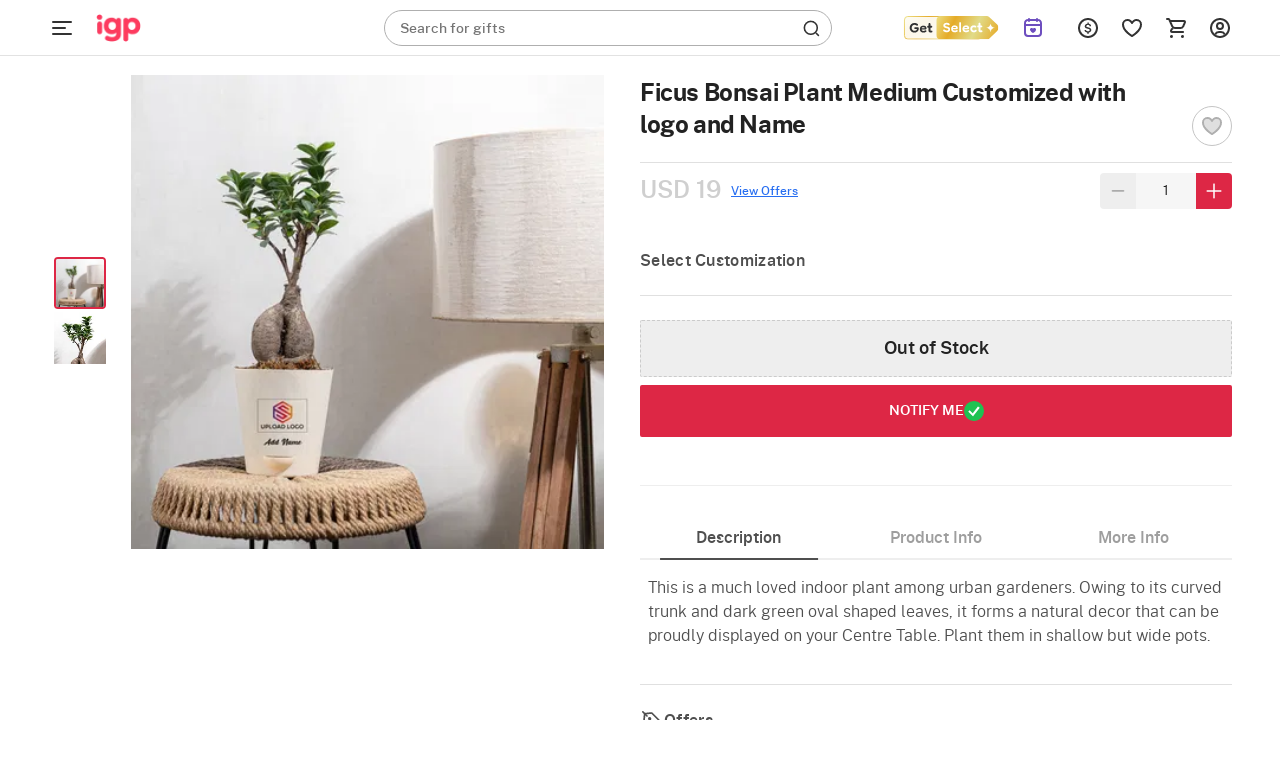

--- FILE ---
content_type: text/html; charset=utf-8
request_url: https://www.igp.com/p-ficus-bonsai-plant-medium-customized-with-logo-and-name-180583
body_size: 56519
content:
<!DOCTYPE html>
<html xmlns="http://www.w3.org/1999/xhtml" lang="en">
<head>
    <title>Buy/Send Ficus Bonsai Plant Medium Customized with logo and Name Online | IGP | JVS1180583</title>
    <meta http-equiv="Content-Type" content="text/html; charset=utf-8">
    <meta http-equiv="X-UA-Compatible" content="IE=edge">
    <meta name="description" content="Buy/Send Ficus Bonsai Plant Medium Customized with logo and Name online at best price, same day delivery in India. Order Business gifts online for your loved ones from IGP | JVS1180583">
    <meta name="googlebot" content="noodp">
    <meta name="viewport" content="width=device-width, initial-scale=1.0">

        <meta name="msvalidate.01" content="FFED38B784DA01215043EAF8F639131B">
        <meta name="p:domain_verify" content="b68f2e70e71f41aa9fc8641c1d6045e7">
    <meta name="google-site-verification" content="HmDF1RZFLzvu7X4pe1W0uGObpHiP_qcPubN1pKMN2NI">    
    <meta property="fb:app_id" content="129038544454551">
    <meta property="og:title" content="Buy/Send Ficus Bonsai Plant Medium Customized with logo and Name Online | IGP | JVS1180583">
    <meta property="og:type" content="website">
    <meta property="og:url" content="https://www.igp.com/p-ficus-bonsai-plant-medium-customized-with-logo-and-name-180583">
    <meta property="og:description" content="Buy/Send Ficus Bonsai Plant Medium Customized with logo and Name online at best price, same day delivery in India. Order Business gifts online for your loved ones from IGP | JVS1180583">
    <meta property="og:site_name" content="IGP.com">
    <meta property="og:image" content="https://cdnnew.igp.com/f_auto,q_auto,t_prodm/products/p-ficus-bonsai-plant-medium-customized-with-logo-and-name-180583-m.jpg">
    
    <meta name="twitter:card" content="summary">
    <meta name="twitter:title" content="Buy/Send Ficus Bonsai Plant Medium Customized with logo and Name Online | IGP | JVS1180583">
    <meta property="twitter:image" content="https://cdnnew.igp.com/f_auto,q_auto,t_prodm/products/p-ficus-bonsai-plant-medium-customized-with-logo-and-name-180583-m.jpg">
    <meta property="twitter:url" content="https://www.igp.com/p-ficus-bonsai-plant-medium-customized-with-logo-and-name-180583">
    <meta property="twitter:description" content="Buy/Send Ficus Bonsai Plant Medium Customized with logo and Name online at best price, same day delivery in India. Order Business gifts online for your loved ones from IGP | JVS1180583">
    <meta name="twitter:site" content="@IGPcom">
    <meta name="twitter:creator" content="@IGPcom">
    <link rel="canonical" href="https://www.igp.com/p-ficus-bonsai-plant-medium-customized-with-logo-and-name-180583">
    <link rel="icon" type="image/x-icon"  href="https://cdnnew.igp.com/assets/images/favicon5.ico">
    <link rel="shortcut icon" type="image/x-icon" href="https://cdnnew.igp.com/assets/images/favicon5.ico">

    <link rel="preconnect" href="//www.googletagmanager.com"> <link rel="dns-prefetch" href="//www.googletagmanager.com"> <link rel="preconnect" href="https://cdnnew.igp.com/"> <link rel="dns-prefetch" href="https://cdnnew.igp.com/"> <link rel="dns-prefetch" href="//script.crazyegg.com">  <link rel="dns-prefetch" href="//osjs.netcoresmartech.com">  <link rel="dns-prefetch" href="//connect.facebook.net"> 
        <link href="/public/fonts/NotoSerif-Bold.woff2" as="font" type="font/woff2" rel="preload" property="fontName">
        <link href="/public/fonts/PublicSans-Light.woff2" as="font" type="font/woff2" rel="preload" property="fontName">
        <link href="/public/fonts/PublicSans-SemiBold.woff2" as="font" type="font/woff2" rel="preload" property="fontName">
        <link rel="preload" href="https://cdnnew.igp.com/assets/plugins/jquery-v2.2.4.min.js" as="script">
        <link rel="preload" href="https://cdnnew.igp.com/assets/stylesheets/library/fonts-new.css" as="style">
        <link rel="stylesheet" href="https://cdnnew.igp.com/assets/stylesheets/library/fonts-new.css" >
        <link rel="preload" href="/public/stylesheets/library/common-styles.css" as="style">
        <link rel="stylesheet" href="/public/stylesheets/library/common-styles.css" >
        <link rel="preload" as="script" href="https://cdnnew.igp.com/assets/passets/js/baseJS-352.js" >
        <link rel="preload" as="script" href="https://cdnnew.igp.com/assets/passets/js/commonJS-619.js" >
        <link rel="preload" as="script" href="https://cdnnew.igp.com/assets/passets/js/igpPdctJS-403.js" >
    
    <style>
        .ie-mask-layer{display: none;}
        #add-ons .slick-next:before {
            content:none;
        }
        #add-ons .slick-prev:before {
            content:none;
        }
    </style>
    <script>
        function setCookie(cname, val, expiry, nopath) {
          var expDate = new Date();
          expDate.setTime(expiry);
          document.cookie = encodeURIComponent(cname) + '=' + encodeURIComponent(val) + (nopath ? '' : ';path='+window.location.pathname) + (expiry ? ';expires=' + expDate.toUTCString() : '');
        }
        function onclickDataLayer(event, data) {
                data = data || {};
                data['event'] = event;
                if (window.dataLayer) {
                    window.dataLayer = window.dataLayer || [];
                    window.dataLayer.push(data);
                }
            }
    </script>
    <script>
        var getGoogleMapsApiKey = 'AIzaSyBCTJxTGv4o7k7XlVwS1hXoj2X8nudDPbc';
    </script>

    <!--[if IE]>
        <style>
            .ie-mask-layer{
                display: block;position: fixed;  background: #f2f2f2;  z-index: 99999;  top: 0;  left: 0;  bottom: 0;  right: 0;  display: flex;  justify-content: center;  font-size: 2em;  align-items: center;  font-weight: normal;  color: #c3404e;  text-align: center;  line-height: 2em;
            }
            .ie-mask-layer > img.img-responsive{
                width: 70%;
            }
        </style>
    <![endif]-->
   

    <!-- For Store 83 (Added by chetan 7/6/2018) -->
    <!--     -->
    <!-- CSS Includes -->
    <!--css from hbs widgets-->
    
            <style>html{font-family:"PublicSans Regular",Sans-Serif}body{margin:0}header,section{display:block}a{background-color:transparent}h1{font-size:2em;margin:.67em 0}img{border:0}button,input{color:inherit;font-family:inherit;font-size:inherit;font-style:inherit;font-variant:inherit;font-weight:inherit;line-height:inherit;margin:0}button{overflow:visible}button{text-transform:none}button{-webkit-appearance:button;cursor:pointer}input{line-height:normal}body,html{min-height:100%;line-height:1}body{font-size:12px;overflow-y:auto}.hide{display:none!important}ul{list-style-type:none}.slist-qty-error{visibility:hidden;opacity:0}input[type=tel],input[type=text]{background-color:transparent;border-style:none none solid;border-bottom-width:1px;border-bottom-color:#9e9e9e;border-top-left-radius:0;border-top-right-radius:0;border-bottom-right-radius:0;border-bottom-left-radius:0;outline:0;height:3rem;width:100%;font-size:1rem;margin:0 0 15px;padding:0;box-shadow:none;box-sizing:content-box;transition:all .3s;-webkit-transition:all .3s}.waves-effect{position:relative;cursor:pointer;display:inline-block;overflow:hidden;-webkit-user-select:none;-webkit-tap-highlight-color:transparent;vertical-align:middle;z-index:1;transition:all .3s ease-out;-webkit-transition:all .3s ease-out}.no-padding{padding:0!important}a{text-decoration:none;color:#dd2745;cursor:pointer}.normal-list{list-style-type:disc;padding-left:3em}.normal-list li{list-style-type:disc}.img-responsive{width:100%;height:auto;display:block}.hidden{display:none}.complete-height{height:100%}.number{font-family:"PublicSans Medium"}h3,h6{font-weight:500}.text-center{text-align:center}.btn{text-decoration:none;text-transform:uppercase}.pull-right{float:right!important}li,ul{margin:0;padding:0}.content-wrapper{min-width:100%}.u-case{text-transform:uppercase}.relative{position:relative}body{font-family:"PublicSans Regular",Sans-Serif;color:#636363}.m-t-5{margin-top:5px}.m-b-one{margin-bottom:1em}.p-t-5{padding-top:5px}.p-r-10{padding-right:10px}.p-l-10{padding-left:10px}.ie-mask-layer{display:none}@media not all,not all{.ie-mask-layer{display:block;position:fixed;background-color:#f2f2f2;background-image:url(../../images/ie-w.png?v=1);background-size:100%;z-index:99999;top:0;left:0;bottom:0;right:0;font-size:2em;font-weight:400;color:#dd2745;text-align:center;line-height:2em}}.header-container.sticky-container{height:5em;transition:height .3s ease-in-out .8s;-webkit-transition:height .3s ease-in-out .8s}.header-container.sticky-container.sticky-height{height:56px}header{top:0}header.sticky{position:fixed;width:100%;top:-5em;min-width:100%;z-index:900}header.sticky.show-sticky{top:0;height:5em;transition:top .3s ease-in-out;-webkit-transition:top .3s ease-in-out}.gc-mm-wrapper{position:absolute;top:5.1em;left:0;z-index:900;width:14em;height:2.9em;overflow:hidden;transition:all .3s ease-in-out;-webkit-transition:all .3s ease-in-out}.gc-mm-wrapper .gc-icon-col.gc-icon-closed{display:block}.gc-mm-wrapper .gc-icon-col.gc-icon-open{display:none}.gc-mm-header{cursor:pointer}.close-mm-icon{font-size:2em;color:#121212;line-height:1.5;text-align:center;border-radius:50px;background:#f1f5f9;padding:10px}.close-mm-icon.interflora-mm-cross{background:#333}.gc-mm-wrapper.fixed{position:fixed;top:0;left:0;width:4em;height:5em;overflow:hidden;transition:all .3s ease-in-out .8s;-webkit-transition:all .3s ease-in-out .8s}.gc-icon-col{padding:0;z-index:2}.gc-mm-wrapper.fixed .gc-icon-col{transition:padding .3s ease-in-out .8s;-webkit-transition:padding .3s ease-in-out .8s}.icon-wrapper.gc-header-icon{width:44px;height:44px;padding:10px;line-height:4.3em}.icon-wrapper.gc-header-icon.igp-hamburger-icon{display:flex}.gc-text-col{display:inline-block;vertical-align:middle;color:#fff;line-height:3em;margin-left:1em}.gc-mm-wrapper.fixed .gc-mm-header{height:5em;overflow:hidden;cursor:pointer}.gc-mm-wrapper.fixed .gc-mm-header .gc-text-col{-webkit-transform:translate3d(-200%,0,0)}.show-sticky .logo-wrapper,.show-sticky .search-bar-wrapper{-webkit-transform:translate3d(4em,0,0)}.bg-light{background-color:#fff}.bg-red{background-color:#dd2745}.logo-wrapper{padding:0 10px;display:block;max-width:10em;outline:0}.logo{outline:0}.search-bar-wrapper{float:left;width:25%}.top-actions-menu{display:-webkit-flex;height:5em;justify-content:flex-end}.top-action-col{display:-webkit-flex;-webkit-justify-content:center;-webkit-align-items:center}.icon-wrapper.top-action-icons{width:2em;height:2em}.icon-wrapper.top-action-icons.quick-menu{width:2.5em}.icon-wrapper.top-action-icons.sl-top-icon{width:2.5em;height:2em}.dialpad-content{z-index:900;position:fixed;line-height:1;width:50em;top:5em;right:1em;background-color:#fff;color:#636363;visibility:hidden;opacity:0;-webkit-transform:scale3d(0,0,0);-webkit-transform-origin:65% -5%}.arrow-wrapper{left:74%;top:0}.dialpad-content .title-area{padding:.5em 0;text-align:center}.dialpad-content .content-area{font-size:1.1em;line-height:1.4em;border-top-width:2px;border-top-style:solid;border-top-color:#ccc;padding:.5em}.contact-inner{padding:10px 0}.contact-inner p{padding:1em 0}.flex-disp{display:-webkit-flex}.flex-column-center{display:-webkit-flex;-webkit-flex-direction:column;-webkit-justify-content:center}.flex-row-grow{-webkit-box-flex-group:1;-webkit-flex-grow:1}.arrow-wrapper{text-align:center;position:absolute;left:61%;top:0;pointer-events:none}.arrow-wrapper::before{content:'';border-style:solid;border-color:transparent transparent #fff;position:absolute;bottom:100%;left:0;border-width:1em}.title-area>h6{font-size:1em}.morphsearch{width:35%;min-width:20em;min-height:3em;background-color:rgba(241,241,241,.298039);position:absolute;z-index:99;top:1em;left:22em;transition:all .5s;-webkit-transition:all .5s;background-position:initial;background-repeat:initial}.morphsearch.corp-search{left:26em}.morphsearch.bg-light{background-color:#fff}.morphsearch-form{width:100%;height:3em;margin:0 auto;position:relative;-webkit-transition:width .5s,height,-webkit-transform;transition:width .5s,height,-webkit-transform;overflow:hidden}.morphsearch .morphsearch-input{width:100%;height:100%;padding:0 10% 0 20px;border:none;min-width:225px;font-size:1.2em;color:#fff;box-sizing:border-box;background-position:0 0;background-repeat:initial}.morphsearch.bg-light .morphsearch-input{color:#636363}.morphsearch-close{width:36px;height:36px;position:absolute;right:1em;top:1em;overflow:hidden;text-indent:100%;cursor:pointer;pointer-events:none;opacity:0;-webkit-transform:scale3d(0,0,1)}.morphsearch-close::after,.morphsearch-close::before{content:'';position:absolute;width:2px;height:100%;top:0;left:50%;border-top-left-radius:3px;border-top-right-radius:3px;border-bottom-right-radius:3px;border-bottom-left-radius:3px;opacity:.2;background-color:#dd2745;background-position:initial;background-repeat:initial}.morphsearch-close::before{-webkit-transform:rotate(45deg)}.morphsearch-close::after{-webkit-transform:rotate(-45deg)}.morphsearch-content{color:#333;margin-top:3em;width:100%;height:0;overflow:hidden;padding:0 10.5%;background-color:#fafafa;position:absolute;pointer-events:none;opacity:0;background-position:initial;background-repeat:initial}button{border:none}.site-wrapper{min-height:100%}.sl-star{display:inline-block;padding:1em;cursor:pointer}*{box-sizing:border-box}.row{margin-left:auto;margin-right:auto;margin-bottom:1.667em}.row::after{content:'';display:table;clear:both}.row .col{float:left;box-sizing:border-box;padding:0 10px}.row .col.padding-right-0{padding-right:0}.row .col.s2{width:16.6666666667%}.row .col.s3{width:25%}.row .col.s6{width:50%}.row .col.s7{width:58.33333333%}.row .col.s8{width:66.66666667%}.row .col.s9{width:75%}.row .col.t2{width:20%}.no-padding{padding:0}.no-margin{margin:0}@media only screen and (max-width:1279px){.row .col{float:left;box-sizing:border-box;padding:0 8px}}@media (max-width:1365px) and (min-width:1280px){.row .col{float:left;box-sizing:border-box;padding:0 10px}}@media (max-width:1919px) and (min-width:1367px){.row .col{float:left;box-sizing:border-box;padding:0 10px}}@media screen and (min-width:1920px){body{font-size:18px}.row .col{float:left;box-sizing:border-box;padding:0 20px}.morphsearch{top:1em;left:11%;width:580px}.morphsearch-form{height:3em}body[data-stid="5"] .morphsearch{min-height:2em;width:34.9%}body[data-stid="5"] .morphsearch .morphsearch-input{font-size:14px}body[data-stid="5"] .morphsearch-form{height:2em}body[data-stid="5"] .search-icon-wrapper{font-size:20px}}.relative{position:relative}.autocomplete-section{height:0;overflow:hidden;opacity:0;pointer-events:none;margin-top:7em;padding:0 10.5%;position:absolute;width:100%}img.lazy{background-color:#f2f2f2}.s-icon{stroke-dasharray:1000px;stroke-dashoffset:0;cursor:pointer;stroke-width:1.3px}.icon-wrapper{height:3em;width:3em;margin:auto}.search-icon-wrapper{position:absolute;top:.4em;right:.5em;opacity:.6;height:1em;width:1em;font-size:1.6em;transition:opacity .3s ease-in-out;-webkit-transition:opacity .3s ease-in-out}span.number.cart-count{position:absolute;top:.9em;right:.5em;font-size:11px;padding:2px 5px 1px;background-color:#fff;color:#dd2745;border:1px solid #fff;border-top-left-radius:5px;border-top-right-radius:5px;border-bottom-right-radius:5px;border-bottom-left-radius:5px;background-position:initial;background-repeat:initial}.text-light-black{color:#636363}.w-44{width:32%!important}@media only screen and (max-width:1265px){.content-wrapper{min-width:100%}}.red-text{color:red}.ascii-error-msg{line-height:1.5em}.icon-wrapper{display:block}.thumbnail-list .thumbnail-img{padding:0 .5em;cursor:pointer;margin:0}.thumbnail-list{padding:0 .5em 1em;margin-bottom:0}.inline-form .inline-field-c{position:relative}form.c-out-form.inline-form .row{margin-bottom:1.2em}form.c-out-form.inline-form .row.no-margin{margin-bottom:0}.sl-count{border-top-left-radius:5px;border-top-right-radius:5px;border-bottom-right-radius:5px;border-bottom-left-radius:5px;position:absolute;top:.9em;left:2.8em;font-size:.9em;padding:2px 5px 1px;background-color:#fff;color:#dd2745;border:1px solid #fff;background-position:initial;background-repeat:initial}.currency-container{position:absolute;background-color:#fff;width:11em;top:5em;z-index:12;right:17%;-webkit-transform:scale3d(0,0,0);-webkit-transform-origin:50% 0;background-position:initial;background-repeat:initial}.currency-container .arrow-wrapper{left:40%;top:0}.currency-container ul li{padding:1em;cursor:pointer;position:relative;transition:all .3s ease-in-out;-webkit-transition:all .3s ease-in-out}.d-flex{display:flex}.igp-header-form{background-color:#fff;margin:0}.igp-header-form .morphsearch-input{color:#636363}.searched-text-container{position:fixed;width:100%;height:100%;z-index:1000;background-color:rgba(0,0,0,.8);top:5em}.searched-text-container .search-suggest-items{padding:8px 16px 24px;left:26em;position:relative;background-color:#fff;width:35%;min-width:36.75em;border-top-left-radius:0;border-top-right-radius:0;border-bottom-right-radius:40px;border-bottom-left-radius:40px;top:-12px;border-top-width:1px;border-top-style:solid;border-top-color:#e2e8f0;background-position:initial;background-repeat:initial}.searched-text-container .search-suggest-items .prod-card-search-suggestions{max-height:500px;overflow-x:hidden;overflow-y:auto}@media (max-width:1300px) and (min-width:1000px){.searched-text-container .search-suggest-items .prod-card-search-suggestions{max-height:420px;overflow-x:hidden;overflow-y:auto}}@media screen and (min-width:1920px){.searched-text-container .search-suggest-items{left:14.3%;width:580px;top:-18px;min-width:580px}}.s-cart-wrapper{position:fixed;width:25%;min-width:320px;max-width:480px;height:100%;top:0;right:0;z-index:1000;-ms-transition:transform .2s ease-in-out;-webkit-transition:transform .2s ease-in-out;-moz-transition:transform .2s ease-in-out;transition:transform .2s ease-in-out;-ms-transform:scale(0);-webkit-transform:scale(0);-moz-transform:scale(0);transform:scale(0);-ms-transform-origin:top right;-moz-transform-origin:top right;-webkit-transform-origin:top right;transform-origin:top right}.m-cart-container{position:absolute;z-index:800;padding:10px;top:0;background:#fff;width:40%;left:50%;top:50%;transform:translate(-50%,-50%);opacity:0;visibility:hidden;-webkit-transition:opacity .2s ease-in-out,visibility .2s ease-in;-moz-transition:opacity .2s ease-in-out,visibility .2s ease-in;-ms-transition:opacity .2s ease-in-out,visibility .2s ease-in;-o-transition:opacity .2s ease-in-out,visibility .2s ease-in;transition:opacity .2s ease-in-out,visibility .2s ease-in}.upsell .img-responsive{background-image:url(../../icons/igp-loader-img-new.png);background-color:#fafafa;background-position:50% 50%;background-repeat:no-repeat no-repeat;background-size:cover}.upsell.selected .img-responsive{background-image:url(../../icons/igp-loader-img-new.png);background-color:#f5e3e6;background-position:50% 50%;background-repeat:no-repeat no-repeat;background-size:cover}.fix-height-image-container{height:100vh}.mm-wrapper{position:fixed;top:0;left:0;overflow:hidden;width:calc(4em + 40px);height:56px;z-index:900}.mm-wrapper.fixed .mm-header{height:56px;overflow:hidden;cursor:pointer;display:flex;align-items:center}.mm-wrapper.active .gc-icon-col.gc-icon-closed{display:none}.mm-wrapper .gc-icon-col.gc-icon-closed{display:block;position:relative;left:40px}.mm-wrapper .gc-icon-col.gc-icon-open{display:none}.bg-white-header{background-color:#fff;border-bottom:.5px solid #e2e2e2;padding:0 38px 0 84px}.bg-white-header.cart-page,.bg-white-header.checkout-page{padding-left:40px}.justify-content-space-between{justify-content:space-between}.align-items-center{align-items:center}.igp-header-revamp .morphsearch{left:33.7em;top:10px}.igp-header-revamp .logo{outline:0;height:56px;width:69px;margin:0;object-fit:contain}.igp-header-revamp .icon-wrapper.top-action-icons.quick-menu{margin:0;height:44px;width:44px;padding:10px}.igp-header-revamp .top-actions-menu{height:56px}.search-placeholder-wrapper{position:absolute;top:9px;left:16px}.search-placeholder-wrapper .search-placeholder-text{font-size:14px;line-height:1.43;color:#757575;margin:0;font-family:"PublicSans Regular",Sans-Serif}.search-placeholder-wrapper .search-placeholder-text .search-placeholder-text-bold{font-family:"PublicSans Medium"}.igp-header-revamp .igp-header-form{background-color:transparent}.igp-header-revamp .igp-header-form.round-corner{border-radius:40px;border:1px solid #afafaf}.igp-header-revamp .igp-header-form .morphsearch-input{color:#636363;margin:0}.igp-header-revamp .igp-header-form .morphsearch-input:focus:not([readonly]){border-bottom:none;box-shadow:none}.igp-header-revamp .igp-logo-rebranding:focus{outline:0}.breadcrumb--container ol{margin:0;padding-inline-start:0;list-style-type:none}.breadcrumb--container .breadcrumb--list{display:flex;align-items:center;gap:4px;margin:4px 0}.breadcrumb--container .breadcrumb--list .breadcrumb--list-item .breadcrumb--link{display:inline-block;padding:12px 0}.breadcrumb--container .breadcrumb--list .breadcrumb--list-item .breadcrumb--link span{display:inline-block;color:#afafaf}.breadcrumb--container .breadcrumb--list .breadcrumb--list-item .breadcrumb--link span.active{color:#121212}.breadcrumb--container .breadcrumb--list .breadcrumb--icon{display:flex;align-items:center;justify-content:center;padding:12px 0}.breadcrumb--container .breadcrumb--list .breadcrumb--icon .breadcrumb--icon-image{width:16px;height:16px}.variant-upsell{display:flex}.variant-upsell .variant-card{flex-shrink:0}.variant-upsell .variant-card:nth-child(n+5){visibility:hidden}.variant-upsell .variant-card.slick-slide:nth-child(n+5){visibility:visible}.get_select_link{display:flex;align-items:center}.header-container.if-nz-header-container header.interfloraNZ-header{height:77px;top:32px}.header-container.if-nz-header-container{height:109px}.header-container.if-nz-header-container .nz-offer-cont{text-align:center;padding:8px;position:fixed;width:100%;background-color:#f4f2ed;z-index:900;top:0}.tempForBuild071125{color:#f2f2f2}
.product-top-container{padding:1em;display:-webkit-box;display:-ms-flexbox;display:-webkit-flex;display:flex}h1.pdp-product-name{margin-top:0;margin-bottom:.37em}.product-complete-desc{padding-bottom:1.2em}.product-complete-desc .nav-tab a{display:block;padding:1em 0;text-align:center;font-size:1.2em;color:#636363;background:#e2e2e2}.product-complete-desc .nav-tab.active a{background:#fff;color:#dd2745}.product-complete-desc .tabs-content{background:#fff;padding:2em;position:relative}.product-complete-desc .full-desc{margin-bottom:2em}.product-complete-desc .desc-item{margin-bottom:1.1em}.product-complete-desc .bg-darkblack{color:#1b1b1b}.thumbnail-list{padding:0 .5em 1em .5em;margin-bottom:0;white-space:nowrap}.stepdesc{padding:0 .5em}.thumbnail-list .thumbnail-img{float:inherit;display:inline-block;padding:0 .5em;cursor:pointer}.check{border:2px solid #276ef1;box-shadow:0 0 5px #276ef1}.col.s8.product-desc-container{padding-left:1em;padding-right:0}.col.s8.product-desc-container .a-header-icon{position:absolute;left:1em;top:0;line-height:3.8em;transition:all 1s ease-in-out}.col.s8.product-desc-container .open-add-ons .a-header-icon{position:absolute;left:.2em;top:0;line-height:4em;transition:all 1s ease-in-out}.col.s8.product-desc-container .a-header-icon.right{right:1em;left:auto}.col.s8.product-desc-container .btn-submit-pdp{padding:1.1em;font-size:1.5em;width:100%;color:#fff;height:100%}.col.s8.product-desc-container .btn-submit-pdp.pers{padding:1em;font-size:1.1em;width:100%;color:#fff;outline:2px solid transparent;letter-spacing:.8px;height:100%;margin:0;outline-offset:2px;-webkit-transition:outline-color .3s ease-in-out;-moz-transition:outline-color .3s ease-in-out;-ms-transition:outline-color .3s ease-in-out;-o-transition:outline-color .3s ease-in-out;transition:outline-color .3s ease-in-out}.col.s8.product-desc-container .btn-submit-pdp.pers.error{outline-color:#dd2745;-webkit-transition:outline-color .3s ease-in-out;-moz-transition:outline-color .3s ease-in-out;-ms-transition:outline-color .3s ease-in-out;-o-transition:outline-color .3s ease-in-out;transition:outline-color .3s ease-in-out}.col.s8.product-desc-container .bg-blue{background:#276ef1}.col.s8.product-desc-container .bg-red{background:#dd2745}.col.s8.product-desc-container .button-container{padding-top:1em}.col.s8.product-desc-container .upsell-section .personalize{height:auto;width:90%}.col.s8.product-desc-container .upsell-section .upsell-container .upsell{margin:0 .5em;color:#636363;background:#f2f2f2;width:26%;min-height:120px;padding:0;display:block}.col.s8.product-desc-container .upsell-section .upsell-container .upsell .upsell-name{overflow:hidden;line-height:1.2em;position:absolute;background:#000;opacity:.6;top:50%;left:50%;color:#fff;text-align:center;width:90%;transform:translate3d(-50%,-50%,0);margin:0;padding:.5em;border:1px solid #fff;text-transform:uppercase;letter-spacing:1px;z-index:2}.upsell-overlay{position:absolute;left:0;right:0;top:0;bottom:0;background:#000;opacity:.2;z-index:1}.col.s8.product-desc-container .upsell-section .upsell-container .upsell.selected{outline:2px solid #dd2745;box-shadow:0 3px 9px 2px rgba(0,0,0,.34);-webkit-transition:all .3s ease-in-out;-moz-transition:all .3s ease-in-out;-ms-transition:all .3s ease-in-out;-o-transition:all .3s ease-in-out;transition:all .3s ease-in-out}.col.s8.product-desc-container .upsell-section .upsell-container .upsell.selected .upsell-overlay{display:none}.col.s8.product-desc-container .upsell-section .upsell-container .upsell.selected .upsell-name{display:none}.col.s8.product-desc-container .upsell-section .upsell-container .upsell .upsell-price{color:#dd2745;padding:0 .5em}.col.s8.product-desc-container .upsell-section .upsell-container .upsell .upsell-price .upsell-discount-strike{text-decoration:line-through;margin-left:.4em}.col.s8.product-desc-container .upsell-section .upsell-container .upsell:first-child{margin-left:0}.col.s8.product-desc-container .upsell-section .upsell-container .upsell:last-child{margin-right:0}.col.s8.product-desc-container .upsell-section .upsell-container .upsell.selected{color:#fff;background:#f2f2f2}.col.s8.product-desc-container .upsell-section .upsell-container .upsell.selected .upsell-price{color:#dd2745}.personalization-wrapper{padding:1em;position:relative}.personalization-wrapper .tabs-content{margin:1em 0;background:#fff;padding:1em}.personalization-wrapper .personalized-content-outer{margin-left:1em;background:#f2f2f2}.personalization-wrapper .personalized-content{flex-direction:column;-webkit-flex-direction:column;justify-content:center;-webkit-justify-content:center}.personalization-wrapper .personalized-content .bg-blue.btn-submit-pdp{height:auto;width:30%;padding:.8em 1em}.personalization-wrapper .personalized-content .personalize-title{font-size:1.5em}.personalization-wrapper .personalized-content .nav-tab{font-size:1.2em;background:#fff}.personalization-wrapper .personalized-content .nav-tab a,.personalization-wrapper .personalized-content .nav-tab a:hover{padding:1rem;text-align:center;display:block;color:#636363}.personalization-wrapper .personalized-content .nav-tab.active{background:#dd2745}.personalization-wrapper .personalized-content .nav-tab.active a,.personalization-wrapper .personalized-content .nav-tab.active a:hover{color:#fff}.personalization-wrapper .personalized-content .design-list-wrapper{overflow:hidden;width:100%}.personalization-wrapper .personalized-content .design-list-wrapper ul.design-list{overflow-y:hidden;overflow-x:auto;white-space:nowrap}.personalization-wrapper .personalized-content .design-list-wrapper .design{display:inline-block;margin:0 0 .5em .5em}.personalization-wrapper .personalized-content .design-list-wrapper .design img{width:170px;height:170px;border:4px solid #f2f2f2}.personalization-wrapper .personalized-content .design-list-wrapper .design.selected img{border:4px solid #dd2745}.personalization-wrapper .personalized-content .design-list-wrapper .design:first-child{margin-left:0}.personalization-wrapper .personalized-content .design-list-wrapper ::-webkit-scrollbar{width:5px}.personalization-wrapper .personalized-content .design-list-wrapper ::-webkit-scrollbar-track{background:#d1d1d1}.personalization-wrapper .personalized-content .design-list-wrapper ::-webkit-scrollbar-thumb{background:#868686;border-radius:3px}.personalization-wrapper .personalized-content .upload-area .user-input{padding:.5em 0;margin-top:1em}.personalization-wrapper .personalized-content .upload-area .pers-input{border:none;margin:0;height:2rem;background:#f2f2f2;padding-left:1em;width:98%;box-sizing:border-box}.personalization-wrapper .personalized-content .upload-area .pers-input.per-input-text{padding-right:8em}.personalization-wrapper .personalized-content .upload-area .pers-input.error{border:1px solid #dd2745}.personalization-wrapper .personalized-content .upload-area .pers-input.error:focus{box-shadow:none}.personalization-wrapper .personalized-content .upload-area .pers-input:focus{box-shadow:0 1px 0 0 #0684b2}.personalization-wrapper .personalized-content .upload-area .pers-input::-webkit-input-placeholder{color:#999}.personalization-wrapper .personalized-content .upload-area .pers-input::-moz-placeholder{color:#999}.personalization-wrapper .personalized-content .upload-area .pers-input::-ms-input-placeholder{color:#999}.personalization-wrapper .personalized-content .upload-area .btn-upload{height:2rem;padding:0 2em;background:#666;color:#fff}.personalization-wrapper .personalized-content .upload-area .step-details{padding:1em 0;justify-content:space-between}.personalization-wrapper .personalized-content .upload-area .step-details .step-info{padding:1em 1.2em;color:#fff;position:relative}.personalization-wrapper .personalized-content .upload-area .step-details .step-info.clickable{cursor:pointer}.personalization-wrapper .personalized-content .upload-area .step-details .step-info:before{position:absolute;content:'';top:100%;left:50%;transform:translateX(-50%);border:7px solid transparent;border-top-color:#276ef1}.personalization-wrapper .personalized-content .upload-area .step-details .step-info .step-status-outer{display:none;position:absolute;top:-1em;height:2em;width:2em;right:-1em;border-radius:1em;background:#fff}.personalization-wrapper .personalized-content .upload-area .step-details .step-info .step-status-outer .step-status-inner{position:relative;height:1.8em;width:1.8em;border-radius:1.8em;top:50%;left:50%;transform:translate(-50%,-50%);color:#fff;background:#276ef1}.personalization-wrapper .personalized-content .upload-area .step-details .step-info .step-status-outer .step-status-inner span{position:absolute;top:50%;left:50%;transform:translate(-50%,-50%)}.personalization-wrapper .personalized-content .upload-area .step-details .step-info .step-status-outer .step-status-inner span.fa-check{display:inline-block}.personalization-wrapper .personalized-content .upload-area .step-details .step-info .step-status-outer .step-status-inner span.fa-exclamation{display:none}.personalization-wrapper .personalized-content .upload-area .step-details .step-info.selected .step-status-outer{display:block}.personalization-wrapper .personalized-content .upload-area .step-details .step-info.error .step-status-inner{background:#dd2745}.personalization-wrapper .personalized-content .upload-area .step-details .step-info.error .step-status-inner span.fa-check{display:none}.personalization-wrapper .personalized-content .upload-area .step-details .step-info.error .step-status-inner span.fa-exclamation{display:inline-block}.personalization-wrapper .personalized-content .upload-area .character-limit{position:absolute;padding:.8em;right:2.6em}.personalization-wrapper .personalized-content .upload-area hr.step-progress{margin:.3em 1em 2em 1em;height:3px;border-radius:3px;background:#eaf2f8;border:1px solid #eaf2f8}.personalization-nav{position:absolute;right:2em;top:2em}.personalization-nav #step-back{float:left;margin-right:1em}.personalization-nav #step-back .icon-wrapper{height:2.5em;width:2.5em}.personalization-nav #pers-close{float:left}.personalization-nav #pers-close .icon-wrapper{height:2em;width:2em}.personalization-area{width:100%;height:0;transition:all .4s ease-in-out;pointer-events:none;position:absolute;overflow:hidden;opacity:0;margin-top:5em}.personalization-area .personalization-wrapper{display:none;height:calc(100% - 5em)}.personalization-area .personalization-wrapper .design-desc{padding:.5em;font-size:1em;line-height:1.5em}.personalization-area.open{width:100%;height:100%;opacity:1;background:rgba(0,0,0,.8);position:fixed;pointer-events:auto;top:0;left:0;z-index:10}.personalization-area.open .tab-content{overflow:auto;max-height:62vh}.personalization-area.open .personalization-wrapper{display:block}.personalized-overlay{position:absolute;height:100%;width:100%;top:0;left:0;background:#fff;opacity:.5;z-index:1}.product-details-container{padding:1em}.product-detail .product-name{font-size:1.8em;margin:0;line-height:1.2;padding:.5em 0 1em 0;border-bottom:1px solid #ddd;max-height:none}.product-detail .product-price-container{padding-top:.5em;border-top:1px solid #d1d1d1}.product-detail .product-price{color:#636363;font-size:1.5em;font-weight:400;padding:0;line-height:1}.product-detail .discount-container{margin:.8em 0 .4em}.product-detail .discount-container .offer-label{background:#dd2745;color:#fff;margin-right:1em}.product-detail .social-share{float:right;padding-right:2em;color:#276ef1}.product-detail .social-share .social-icons-svg{display:inline-block;height:1.5em;width:1.5em;margin:0 .2em;vertical-align:bottom}.product-detail .social-share #mail-share .social-icons-svg{height:1em;width:1.1em;margin:0;margin-left:.2em}.product-detail .fb-share{margin-left:.5em}.product-short-desc{line-height:1.6em;margin:.5em 0 1em}#mail-share{font-size:1.8em}.customize-product .customize-attr{padding:0}.customize-product .customize-attr span{width:8em}.customize-product .customize-attr .attr-select .product-attr{display:inline-block;padding:3px}.customize-product .customize-attr .attr-select .product-attr.size{padding:5px}.customize-product .customize-attr .attr-select .product-attr div.column-flex-disp{background:#ccc;height:1.5em;width:1.5em;border-radius:3px;border:1px solid rgba(0,0,0,.1)}.customize-product .customize-attr .attr-select .product-attr.check{outline:1px solid #dd2745;box-shadow:none;border:none}.customize-product .customize-attr .attr-select .base-type{padding:.5em;background:#fff;border:1px solid #ccc;color:#444;margin-right:1em;display:inline-block;min-width:8em;text-align:center}.customize-product .customize-attr .attr-select .base-type.selected{background:#dd2745;color:#fff}.detail_desc{margin-top:5px}.product-delivery-container{margin-top:-.5em}.quantity-section{color:#636363;padding:1em 0;display:block}.quantity-section select[name=quantity]{margin-left:.5em;cursor:pointer}.product-delivery-container .text-red{color:#dd2745}.product-delivery-container .del-head-text{color:#dd2745;font-size:1.2em}.product-delivery-container .text-green{color:#9a9a9a;font-size:.8em}.product-delivery-container .postal-container .delivery-head-text{margin:.5em 0 .7em 0}.product-delivery-container .postal-container .delivery-title{font-size:16px}.product-delivery-container .postal-container .dtype-tab a{display:block;padding:.7em;border:1px solid #eee;text-align:center;padding:.7em .4em;font-size:.9em}.product-delivery-container .postal-container .dtype-tab.active a{background:#dd2745;color:#fff}.product-delivery-container .pincode-container input[type=text].p-code-field{outline:1px solid #ccc;height:100%;background:#f9f9f9;color:#000;text-indent:.5em;margin:0;font-size:12px;box-shadow:none;border:none;outline-offset:-1px;font-size:.9em;display:block}.product-delivery-container .pincode-container input[type=text].location-input{outline:#ccc solid 1px;height:2.4em;background:#f9f9f9;color:#000;text-indent:.5em;margin:0;box-shadow:none;padding-right:2.5em;border:none;outline-offset:-1px;font-size:.9em;display:block;box-sizing:border-box}.product-delivery-container .pincode-container .pincode-display{margin:.5em 0;text-align:right;font-size:.9em;height:0;line-height:0}.product-delivery-container .pincode-container input[type=text].p-code-field:focus:not([readonly]){outline:1px solid #aaa;border:none;transition:border .3s ease-in-out;box-sizing:border-box;outline-offset:0}.product-delivery-container .pincode-container input[type=text].location-input.error,.product-delivery-container .pincode-container input[type=text].p-code-field.error,.product-delivery-container .pincode-container input[type=text].p-code-field.error:focus:not([readonly]){outline:1px solid red;border:none;box-shadow:0 0 1px 1px red}.product-delivery-container .pincode-container input[type=text].p-code-field:disabled{outline:1px dashed}.product-delivery-container .pincode-container .p-code-check{background:#333;color:#fff;display:inline-block;width:100%;height:2.5em;vertical-align:middle;cursor:pointer;transition:background .3s ease-in-out;font-size:.9em}.product-delivery-container .pincode-container .p-code-check:hover{background:#555;transition:background .3s ease-in-out}.product-delivery-container .delivery-container{overflow:hidden;width:100%;margin-bottom:.5em}.product-delivery-container .delivery-type-text,[type=radio]:checked+label.delivery-type-text,[type=radio]:not(:checked)+label.delivery-type-text{height:1.8em;padding-left:1.8em;padding-top:.2em;color:#636363;font-size:.95em;text-transform:capitalize}[type=radio]:checked+label.delivery-type-text,[type=radio]:not(:checked)+label.delivery-type-text{padding-left:2.1em;padding-top:.1em}.product-delivery-container .del-type-container .del-info{margin-top:.5em}.del-type-container{outline:2px solid #fff;margin:10px 0 0 0;outline-offset:2px;-webkit-transition:outline-color .3s ease-in-out;-moz-transition:outline-color .3s ease-in-out;-ms-transition:outline-color .3s ease-in-out;-o-transition:outline-color .3s ease-in-out;transition:outline-color .3s ease-in-out;border:none;-webkit-box-shadow:none;-moz-box-shadow:none;box-shadow:none}.deliverydatescontainer.del-error-border,.size-error-border{border:2px solid #ef1717;-webkit-transition:outline-color .3s ease-in-out;-moz-transition:outline-color .3s ease-in-out;-ms-transition:outline-color .3s ease-in-out;-o-transition:outline-color .3s ease-in-out;transition:outline-color .3s ease-in-out;-webkit-box-shadow:none;-moz-box-shadow:none;box-shadow:none;padding:2px}.size-error-border{padding:2px!important}.product-delivery-container .delivery-options-container{padding-top:.7em;position:relative}.product-delivery-container .no-del-text{font-size:1em;line-height:1.2em;color:#636363}.product-delivery-container .other-available-types{margin:0 -.5em 0 -.5em;padding:0 .5em .5em .5em;padding-top:0}.product-delivery-container .international-del-types{padding-top:.5em}.product-delivery-container #pin-error-text{line-height:1.3em}.product-delivery-container .date-error-text{margin-top:.3em;font-size:.9em}.product-delivery-container .delivery-cont-overlay{position:absolute;left:0;height:calc(100% - 3.5em);width:100%;background:#fff}.peripheral-container .product-features{padding:1em 0}.peripheral-container .product-features .product-feature{text-align:center;padding:0 10px}.peripheral-container .product-features .product-feature:first-child{padding-left:0}.peripheral-container .product-features .product-feature:last-child{padding-right:0}.peripheral-container .product-features .icon-wrapper{height:6em;width:5.5em;opacity:.7}.peripheral-container .product-features span{font-size:1em;line-height:1.1em}.peripheral-container img.img-responsive.lazy.bg-ppl{background-color:#d8d8d8}.peripheral-container .ppl-margin{margin:.5em 0}.peripheral-container .ppl-info{padding:.3em;position:absolute;width:100%;left:0;bottom:0;-webkit-transition:bottom .3s ease-in-out;-moz-transition:bottom .3s ease-in-out;-ms-transition:bottom .3s ease-in-out;-o-transition:bottom .3s ease-in-out;transition:bottom .3s ease-in-out}.peripheral-container .ppl-block.selected-ppl .ppl-info{bottom:0}.peripheral-container .ppl-block:hover .ppl-info{bottom:-100px;opacity:0;-webkit-transition:bottom .3s ease-in-out;-moz-transition:bottom .3s ease-in-out;-ms-transition:bottom .3s ease-in-out;-o-transition:bottom .3s ease-in-out;transition:bottom .3s ease-in-out}.peripheral-container .ppl-block.selected-ppl:hover .ppl-info{bottom:0;opacity:1;-webkit-transition:bottom .3s ease-in-out;-moz-transition:bottom .3s ease-in-out;-ms-transition:bottom .3s ease-in-out;-o-transition:bottom .3s ease-in-out;transition:bottom .3s ease-in-out}.peripheral-container .ppl-name{color:#000;line-height:1.5}.peripheral-container .ppl-price{color:#dd2745}.peripheral-container .ppl-sel-text{position:absolute;width:100%;margin:0;top:85%;left:50%;color:#fff;-webkit-transform:translate(-50%,-50%);-moz-transform:translate(-50%,-50%);-ms-transform:translate(-50%,-50%);-o-transform:translate(-50%,-50%);transform:translate(-50%,-50%)}.peripheral-container .ppl-sel-name{position:absolute;width:100%;margin:0;top:50%;left:50%;color:#fff;-webkit-transform:translate(-50%,-50%);-moz-transform:translate(-50%,-50%);-ms-transform:translate(-50%,-50%);-o-transform:translate(-50%,-50%);transform:translate(-50%,-50%)}.peripheral-container .ppl-sel-price{position:absolute;width:100%;margin:0;top:55%;left:50%;color:#fff;-webkit-transform:translate(-50%,-50%);-moz-transform:translate(-50%,-50%);-ms-transform:translate(-50%,-50%);-o-transform:translate(-50%,-50%);transform:translate(-50%,-50%)}.peripheral-container .col.s6.attr-details-col.ppl-col{padding-left:0;padding-right:0}.peripheral-container .col.s3.ppl-check{padding:0 .5em;overflow:hidden}.strike-color{color:#aaa7a7;text-decoration:line-through;font-size:1.4em;margin-left:2px}.margin-bot-0-5{margin-bottom:.5em}.sel-peripheral{width:90%}.font-1-2{font-size:1.2em}.mar-left-1em{margin-left:1em}.offer-label.discount-percent{font-size:1.2em;letter-spacing:.1em;padding-right:0;background:0 0;color:#dd2745}.save-rs{color:#dd2745;font-size:1.25em;margin:.5em 0}.column-flex-disp{flex-direction:column;-webkit-flex-direction:column;flex-wrap:nowrap;-webkit-flex-wrap:nowrap;justify-content:flex-start;-webkit-justify-content:flex-start;align-items:stretch;-webkit-align-items:stretch;align-content:stretch;-webkit-align-content:stretch}.flex-align-end{display:-webkit-box;display:-ms-flexbox;display:-webkit-flex;display:flex;flex-direction:column;-webkit-flex-direction:column;justify-content:flex-end;-webkit-justify-content:flex-end}.flex-row-n-grow{-webkit-box-flex-group:0;-webkit-flex-grow:0;-moz-flex-grow:0;-ms-flex-grow:0;flex-grow:0}.tab-overlay{position:absolute;height:100%;width:100%;top:0;bottom:0;left:0;right:0;background:#fff}#prod-desc{position:relative;font-size:1.2em;line-height:1.4em}.back-to-top{position:absolute;bottom:3em;right:2em;font-size:1.5em}#help{font-size:14px;position:relative}input[type=text].input-text-style::-webkit-input-placeholder,textarea.input-text-style::-webkit-input-placeholder{color:#999}input[type=text].input-text-style::-moz-placeholder,textarea.input-text-style::-moz-placeholder{color:#999}input[type=text].input-text-style:-ms-input-placeholder,textarea.input-text-style:-ms-input-placeholder{color:#999}input[type=text].input-text-style:-moz-placeholder,textarea.input-text-style:-moz-placeholder{color:#999}[type=checkbox].red-fill.filled-in:checked+label:after,[type=radio].red-fill.filled-in:checked+label:after{border:1px solid #000;background-color:#dd2745;border-radius:0;height:13px;width:13px}[type=checkbox].red-fill.filled-in:checked+label:before{display:none}[type=radio].red-fill:not(:checked)+label:after{border:1px solid #000;border-radius:0;height:13px;width:13px}[type=radio].red-fill.filled-in:not(:checked)+label:before{border:1px solid #000;border-radius:0;height:13px;width:13px}[type=checkbox].red-fill.filled-in:not(:checked)+label:after{border:1px solid #000;border-radius:0;height:13px;width:13px}[type=checkbox].red-fill.filled-in:not(:checked)+label:before{display:none}[type=checkbox].red-fill.filled-in:not(:checked)~.datepicker-container .d-date-picker{display:none}[type=checkbox].red-fill.filled-in:checked~.datepicker-container .d-date-picker{display:block}[type=checkbox].red-fill.filled-in:not(:checked)~.datepicker-container .time-picker{display:none}[type=checkbox].red-fill.filled-in:checked~.datepicker-container .time-picker{display:block}[type=checkbox].red-fill.filled-in:not(:checked)~.datepicker-container .delivery-text{margin-top:.5em}[type=checkbox].red-fill.filled-in:checked~.datepicker-container .delivery-text{margin:0}input[type=text].input-btn.d-date-picker:disabled{background-color:#f9f9f9;outline:1px dashed #666;border:none;color:#636363}input.input-btn.d-date-picker[type=text]{height:1.5em;background:#f9f9f9;color:#636363;border:none;margin-top:.5em;font-size:1em}input.input-btn.intl-d-date-picker[type=text]{height:1.5em;background:#f9f9f9;color:#636363;border:none;margin-top:.5em;font-size:1em}input[type=number].p-code-field::-webkit-input-placeholder,input[type=text].p-code-field::-webkit-input-placeholder{color:#636363}input[type=text].input-btn.d-date-picker::-webkit-input-placeholder,input[type=text].input-btn.intl-d-date-picker::-webkit-input-placeholder{color:#636363}input[type=text].input-btn.d-date-picker::-moz-placeholder,input[type=text].input-btn.intl-d-date-picker::-moz-placeholder{color:#636363}input[type=text].input-btn.d-date-picker:-ms-input-placeholder,input[type=text].input-btn.intl-d-date-picker:-ms-input-placeholder{color:#636363}input[type=text].input-btn.d-date-picker.disabled::-webkit-input-placeholder,input[type=text].input-btn.intl-d-date-picker.disabled::-webkit-input-placeholder{color:#bdbdbd}input[type=text].input-btn.d-date-picker.disabled::-moz-placeholder,input[type=text].input-btn.intl-d-date-picker.disabled::-moz-placeholder{color:#bdbdbd}input[type=text].input-btn.d-date-picker.disabled:-ms-input-placeholder,input[type=text].input-btn.intl-d-date-picker.disabled:-ms-input-placeholder{color:#bdbdbd}select.timepicker{width:174px;height:1.85em;border:none;outline:0;color:#636363;background-color:#f9f9f9;margin-top:.5em;-webkit-appearance:none;-moz-appearance:none;background-image:url("data:image/svg+xml;utf8,<svg fill='lightgrey' height='24' viewBox='0 0 24 24' width='24' xmlns='http://www.w3.org/2000/svg'><path d='M7 10l5 5 5-5z'/><path d='M0 0h24v24H0z' fill='none'/></svg>");background-repeat:no-repeat;background-position-x:100%;background-position-y:-2px;border-radius:2px;padding:2px;padding-right:2rem}select.timepicker.error{border:1px solid #dd2745!important;outline-offset:0}select.timepicker:disabled{outline:1px dashed #636363;outline-offset:0;border:none}input[type=text].input-btn.d-date-picker.error{outline:1px solid #dd2745;box-shadow:0 0 1px 1px #dd2745;outline-offset:0}.picker{width:90%;margin-left:1.8em;font-size:1.2em}.picker__holder{outline:0}.picker__month,.picker__year{font-weight:500;display:inline-block;margin-left:.25em;margin-right:.25em}.picker__year{font-size:1em;color:#000;font-style:normal}.picker__weekday{width:14.285714286%;font-size:.9em;padding-bottom:.25em;color:#000;text-align:center}.picker__day{padding:.3125em 0;font-weight:400!important;border:1px solid transparent;text-align:center}.d-date-picker.input-btn{padding:.2em 0;margin-bottom:.2em;font-size:1.2em;text-indent:.3em;width:99%}.intl-d-date-picker.input-btn{padding:.2em .3em;margin-bottom:.2em;font-size:1.2em}.d-help-text{padding:0 2.6em}.pdp-info-window{position:fixed;top:5em;right:4.5em;background:#222;z-index:900;padding:1em;color:#fff}.pdp-info-window .info-up-arrow{position:relative}.pdp-info-window .info-up-arrow:before{content:'';position:absolute;border:1em solid transparent;border-bottom-color:#222;top:-3em;right:3em}.pdp-info-window .info-content .info-img{height:75px;background:#ccc;position:relative}.pdp-info-window .info-content .item-info p{margin:5px 0}.pdp-info-window .info-content .item-price{color:#dd2745}#h-mask.is-active{background-color:#fff}.heading{font-size:1.5em}.sub-heading{font-size:1.2em}.tab-content .contact-details-height{z-index:1}.tab-content .contact-details{margin:2em}.tab-content .contact-details .contact-forms{margin-top:1em;color:#4d4d4d;padding-right:2%!important}.tab-content .contact-details .contact-forms .contact-reasons{margin-top:2em}.tab-content .contact-details .contact-numbers{border-left:1px solid #c2c2c2}.tab-content .contact-details .select-button-cat{position:relative;bottom:.5em;width:105%;height:2em}.tab-content .contact-details .input-text-style{background-color:#f9f9f9!important;border:none!important;height:2em!important;margin-top:1em!important;margin-bottom:0!important;padding-left:.5em!important;padding-right:.5em!important;font-weight:500}.tab-content .contact-details .input-text-style:focus{box-shadow:none!important}.tab-content .contact-details .text-area-style{min-height:9em!important;font-weight:500;padding-top:.5em!important;padding-bottom:.5em!important}.tab-content .contact-details .icon-social{width:2.5em}.tab-content .contact-details .social-icons-margin{margin-top:3em;margin-left:4.5em}.tab-content .contact-details .icon-width{width:20px;position:relative;top:4px}.tab-content .contact-details .margin-top-2em{margin-top:2em}.tab-content .contact-details .margin-top-1em{margin-top:1em}.tab-content .contact-details .margin-left-1em{margin-left:1em}.tab-content .contact-details .margin-right-1em{margin-right:1em}.tab-content .contact-details .button-blue{background-color:#276ef1;font-size:.8em;font-weight:500;height:2em;width:8em;border-radius:.1em}.pdp-mail-container{position:absolute;left:50%;top:50%;transform:translate3d(-50%,-50%,0);display:none;z-index:105;width:50%}.pdp-mail-container .btn-submit-mail{padding:1.1em;font-size:1.5em;width:50%;color:#fff;height:100%;background:#276ef1;margin-top:1em;border-radius:3px}.pdp-mail-container-close{font-size:1.3em;font-weight:600;padding:7px 9px;width:30px;background:#dd2745;position:absolute;right:0;top:0;color:#fff;height:30px;cursor:pointer}.maillist-container{overflow:hidden}.maillist-container .maillist{overflow-x:auto;white-space:nowrap;background:#f2f2f2;padding:1em}.maillist-container .maillist .mail{display:inline-block;margin:0 .5em;width:15em;position:relative}.maillist-container .maillist .mail:first-child{margin-left:0}.maillist-container .maillist .mail-id{height:2em;margin:0;padding-left:.5em;border-bottom:2px solid #276ef1;border-radius:3px;background:0 0}.maillist-container .maillist .mail-id:disabled{background:#fff;color:#636363;border:none;padding-right:2.5em;width:9.5em;text-overflow:ellipsis;white-space:nowrap}.maillist-container .maillist .mail-id:disabled+.delete-mail{display:block}.maillist-container .maillist .delete-mail{display:none;position:absolute;right:.5em;top:50%;transform:translateY(-50%)}.maillist-container .maillist .delete-mail .icon-wrapper{height:1em;width:1em}.diagonal-stripe-bg{background:repeating-linear-gradient(135deg,#dd2745,#dd2745 .25em,#fff .25em,#fff .5em);padding:.5em;height:100%}.mail-white-bg{background:#fff;padding:1em}.pdp-mail-container.open{display:block}.text-uppercase{text-transform:uppercase}.country-holder{position:relative}#countries-suggestion{position:absolute;background:#fff;width:100%;z-index:2}.country-holder .country-list{padding:1em 0;display:none;max-height:20em;overflow:auto}.country-holder .country-list.open{padding:1em 0;display:block}.country-holder .country-item a{display:block;color:#636363;padding:.5em 1em}.country-holder .country-item a:hover{background:#dd2745;color:#fff}.font-red{color:#dd2745}[type=radio]:checked+label,[type=radio]:not(:checked)+label{padding-left:25px}.sel-error{border-bottom:1px solid red!important}.error-border{border-bottom:1px #dd2745 solid!important;box-shadow:0 1px 0 0 #dd2745!important}.margin-no-intl{margin-top:1.5em}[type=radio]:checked+label,[type=radio]:not(:checked)+label{height:22px;line-height:22px;font-size:1rem}[type=radio]+label:after,[type=radio]+label:before{width:13px;height:13px}[type=checkbox].filled-in:checked+label:before{top:5px}[type=checkbox].filled-in:checked+label:after{top:5px}[type=checkbox].filled-in:not(:checked)+label:after{top:5px}.cross-btn{font-size:2em;color:#fff;display:inline-block;padding:.05em .23em 0 .23em;right:0;position:absolute;background:#ffffffd6;height:1.07em;line-height:.8}.location-and-cross-btn .new-cross-btn{right:0;top:8px;background:0 0;font-size:15px;height:0;line-height:0;cursor:pointer;z-index:1}.cross-btn:hover{cursor:pointer}.cross-btn .icon-wrapper{width:.5em;height:.5em}.inp-relative{position:relative}.pincode-div{position:absolute;width:100%;height:2em;top:0}.country-div{position:absolute;width:100%;height:100%;top:0}.info-window{position:absolute;background:#fff;max-width:25em;padding:1em;display:table}.info-window p{margin:0;display:table-row;line-height:1.2em}.hover-tooltip a{padding:6px;padding-bottom:1px;padding-top:1px;border-radius:10px;border:1px solid #b7b2b2;color:#000}.info-window-up-arrow{position:relative}.info-window-up-arrow:before{content:'';position:absolute;border:1em solid transparent;border-bottom-color:#eee;top:-36px;left:50%;transform:translateX(-50%)}.info-window-up-arrow:after{content:'';position:absolute;border:.9em solid transparent;border-bottom-color:#fff;top:-32px;left:50%;transform:translateX(-50%)}.info-window span:not(.info-window-quantity){display:table-cell;padding:3px 5px}.color-tooltip{background:rgba(14,15,19,.7);position:absolute;top:-3em;color:#fff;padding:.6em 0 .3em 0;border-radius:5px;display:block;left:5em;left:0;width:8em;text-align:center}.arrow-down{position:relative;left:.6em;top:8px;width:0;height:0;border-left:5px solid transparent;border-right:5px solid transparent;border-top:5px solid rgba(14,15,19,.7)}.arrow-up{position:relative;left:3.6em;top:-24px;width:0;height:0;border-left:5px solid transparent;border-right:5px solid transparent;border-bottom:5px solid rgba(14,15,19,.7)}.dom-del-help{margin-top:.5em}.intl-del-help{margin-top:.5em}.disabled{opacity:.5;pointer-events:none;cursor:not-allowed}.strike{position:absolute;background-color:#fff;height:.15em;left:-1em;width:130%;top:50%;transform:translate3d(0,-50%,0)}.pointer-none{pointer-events:none}.oos-opacity{opacity:.2;-webkit-filter:grayscale(100%);filter:grayscale(100%);pointer-events:none;cursor:not-allowed}.error-container{position:fixed;top:50%;left:50%;transform:translate3d(-50%,-50%,0);width:auto;margin:auto;background-color:#fff;padding:1em 8em 1em 1em;box-shadow:0 0 4px #ccc;border-radius:3px;min-height:6em}.oos-error-close{position:absolute;right:0;top:0;padding:1em}.oos-error-close .icon-wrapper{width:1.2em;height:1.2em}.oos-error-text{font-size:1.25em;color:#636363}.attr-container{padding:0 10px}.attr-container-item{background-color:#fff;margin:0 0 1em 0}.attr-container-item:last-of-type{margin:0}.attr-container-title{font-size:1.1em;color:#636363;padding:1em;margin:0;text-transform:uppercase}.attr-container-title-wrapper{cursor:pointer;position:relative}.attr-container-title-wrapper:after{content:"";background:url(../../images/down.svg?v=1) no-repeat;position:absolute;width:1.3em;height:.65em;background-size:1.2em;right:.5em;top:50%;transform:translateY(-50%) rotate(-90deg);opacity:.4;-webkit-transition:transform .3s ease-in-out;-moz-transition:transform .3s ease-in-out;-ms-transition:transform .3s ease-in-out;-o-transition:transform .3s ease-in-out;transition:transform .3s ease-in-out}.attr-container-title-wrapper.active-acc:after{transform:translateY(-50%) rotate(0);-webkit-transition:transform .3s ease-in-out;-moz-transition:transform .3s ease-in-out;-ms-transition:transform .3s ease-in-out;-o-transition:transform .3s ease-in-out;transition:transform .3s ease-in-out}.attr-container-content{max-height:0;overflow:hidden;-webkit-transition:max-height .3s ease-in-out;-moz-transition:max-height .3s ease-in-out;-ms-transition:max-height .3s ease-in-out;-o-transition:max-height .3s ease-in-out;transition:max-height .3s ease-in-out}.attr-container-content.open-accordion{max-height:max-content;-webkit-transition:max-height .3s ease-in-out;-moz-transition:max-height .3s ease-in-out;-ms-transition:max-height .3s ease-in-out;-o-transition:max-height .3s ease-in-out;transition:max-height .3s ease-in-out;-webkit-transition-delay:.1s;-moz-transition-delay:.1s;-ms-transition-delay:.1s;-o-transition-delay:.1s;transition-delay:.1s}.attr-container-content.open-accordion.over-auto{overflow:visible;margin-bottom:1em}.attr-inner-content{margin:1em}.ppl-container{margin:0}.peripheral-container .col.s3.ppl-check{background:#f2f2f2;padding:1em 0;cursor:pointer;position:relative}.peripheral-container .col.s3.ppl-check.selected-ppl{background-color:#dd2745}.peripheral-container .ppl-check.selected-ppl .ppl-name,.peripheral-container .ppl-check.selected-ppl .ppl-price{color:#fff;font-size:.9em}.peripheral-container .ppl-check .ppl-name,.peripheral-container .ppl-check .ppl-price{font-size:.9em}.ppl-check:after{content:"";position:absolute;right:0;width:1px;height:80%;top:50%;-webkit-transform:translateY(-50%);-moz-transform:translateY(-50%);-ms-transform:translateY(-50%);-o-transform:translateY(-50%);transform:translateY(-50%);background:#e2e2e2}.ppl-check.selected-ppl:after,.ppl-check:last-of-type:after{width:0}.col.s6.base-type{padding:1em 0;background-color:#f2f2f2;text-transform:uppercase;cursor:pointer}.col.s6.base-type.selected{background-color:#dd2745;color:#fff}.cake-base-container{margin-top:1em}.attr-title-padding{margin:1em 0}.ao-p-card,.c-p-card{margin-bottom:1em;background:#f2f2f2;padding:.25em;outline:2px solid #fff;margin-top:.5em;cursor:pointer;-webkit-transition:outline-color .3s ease-in-out;-moz-transition:outline-color .3s ease-in-out;-ms-transition:outline-color .3s ease-in-out;-o-transition:outline-color .3s ease-in-out;transition:outline-color .3s ease-in-out}.ao-p-card.selected,.c-p-card.selected{outline-color:#dd2745;-webkit-transition:outline-color .3s ease-in-out;-moz-transition:outline-color .3s ease-in-out;-ms-transition:outline-color .3s ease-in-out;-o-transition:outline-color .3s ease-in-out;transition:outline-color .3s ease-in-out}.ao-p-name{overflow:hidden;height:2em;line-height:1em;font-size:.75em;margin:.5em 0}.ao-p-price{margin:1em 0 0 0;color:#dd2745;font-size:.9em}.add-ao-icon{position:absolute;bottom:-.25em;right:-.25em;padding:.25em .5em;color:#fff;background:#dd2745;cursor:pointer;width:1.5em;height:1.5em;display:-webkit-box;display:-moz-box;display:-ms-flexbox;display:-webkit-flex;display:flex;-webkit-box-align:center;-moz-box-align:center;-ms-flex-align:center;-webkit-align-items:center;align-items:center;-webkit-justify-content:center;justify-content:center}.add-ao-icon.selected:after{content:'';display:block;width:.4em;height:.8em;border:solid #fff;border-width:0 2px 2px 0;transform:rotate(45deg)}.ao-p-card p.ao-s-text,.c-p-card p.ao-s-text{background-color:#dd2745;text-align:center;color:#fff;font-size:.9em;margin:0;padding:.25em 0;position:absolute;width:100%;bottom:-100%;-webkit-transition:bottom .3s ease-in-out;-moz-transition:bottom .3s ease-in-out;-ms-transition:bottom .3s ease-in-out;-o-transition:bottom .3s ease-in-out;transition:bottom .3s ease-in-out}.ao-p-card.selected p.ao-s-text,.c-p-card.selected p.ao-s-text{bottom:0;-webkit-transition:bottom .3s ease-in-out;-moz-transition:bottom .3s ease-in-out;-ms-transition:bottom .3s ease-in-out;-o-transition:bottom .3s ease-in-out;transition:bottom .3s ease-in-out}.o-hidden{overflow:hidden}.attr-base,.attr-color,.attr-pers,.attr-ppl,.attr-size,.delivery-info-date,.delivery-info-text,.delivery-info-time{margin:0;padding:0;font-size:.8em;color:#43a047}.attr-column{max-height:calc(100vh - 23.5em);overflow:auto}.add-req-option,.del-req-error,.del-req-option,.pers-req-error{text-transform:capitalize;font-size:.75em;color:#dd2745;vertical-align:top;opacity:0;visibility:hidden;-webkit-transition:opacity .3s ease-in-out,visibility .3s ease-in-out;-moz-transition:opacity .3s ease-in-out,visibility .3s ease-in-out;-ms-transition:opacity .3s ease-in-out,visibility .3s ease-in-out;-o-transition:opacity .3s ease-in-out,visibility .3s ease-in-out;transition:opacity .3s ease-in-out,visibility .3s ease-in-out}.add-req-option,.del-req-option{color:#999;font-size:.8em}.add-req-option.show-error,.del-req-error.show-error,.del-req-option.show-error,.pers-req-error.show-error{opacity:1;visibility:visible;-webkit-transition:opacity .3s ease-in-out,visibility .3s ease-in-out;-moz-transition:opacity .3s ease-in-out,visibility .3s ease-in-out;-ms-transition:opacity .3s ease-in-out,visibility .3s ease-in-out;-o-transition:opacity .3s ease-in-out,visibility .3s ease-in-out;transition:opacity .3s ease-in-out,visibility .3s ease-in-out}.datepicker-container .picker{margin-left:0;width:100%;font-size:1.2em;z-index:1}.datepicker-container .picker,.datepicker-container .picker__holder{position:relative}.attr-inner-content.pad-b-10{padding-bottom:1em}.s-top{display:inline-block;padding:1em 3em;background:#dd2745;color:#fff;cursor:pointer;margin:0 2em 1em 2em}.green-text{color:#43a047}.delivery-price-summ{text-transform:capitalize;font-size:.8em;color:#43a047;padding-left:5px}.required-absolute{position:absolute;right:30px}.attr-column.attr-full-height{max-height:calc(100vh - 16.5em);overflow:auto}.attr-column-wrapper{padding:10px 0;background:#f2f2f2}.inline-display{display:inline}.addon-s-info{padding:0 1em;font-size:.8em;margin:.5em 0;color:#636363}h3.bg-darkblack{font-size:1em}ul.sDescExtra li{width:50%;float:left;margin-top:.5em;list-style-type:disc;list-style-position:inside;white-space:nowrap;overflow:hidden;text-overflow:ellipsis}ul.sDescExtra li:nth-child(even){padding-left:2%}.sDescExtraTitle{font-size:1.1em;text-transform:uppercase;padding-bottom:.7em;border-bottom:1px solid #d1d1d1;margin:2em 0 .5em}.sDescExtra.attr{margin-top:-1em}.sl-product-wrapper{z-index:1;width:43px;display:none}.intrinsic-square .sl-product-wrapper{z-index:800}.personalisation-section,.personalisation-section-review,.personalisation-section-review.active .personalisation-container .loading-area,.personalisation-section-review.active .personalisation-container .loading-finish-area,.personalisation-section-review.active .personalisation-container .personalisation-container__action-button.personalisation-container__complete-button,.personalisation-section-review.active .personalisation-container .personalisation-details__personalisation-content .personalisation-content__steps-container .personalisation-content__steps-tabs-container .step-tabs-container__content-block .step-content__step-container .step-container__step-details-wizard,.personalisation-section-review.active .personalisation-container .personalisation-details__personalisation-content .personalisation-content__steps-container .personalisation-content__steps-tabs-container .step-tabs-container__content-block .step-content__step-container .step-container__step-details-wizard .step-details-wizard_wizard-body .step-details__text-input-area .step-details__text-field-wrapper .text-field__char-count-block,.personalisation-section-review.active .personalisation-container .personalisation-details__personalisation-content .personalisation-content__steps-container .personalisation-content__steps-tabs-container .step-tabs-container__content-block .step-content__step-container .step-container__step-details-wizard .step-details-wizard_wizard-body .step-details__text-input-area .step-details__text-field-wrapper .text-field__done-action,.personalisation-section-review.active .personalisation-container .personalisation-details__personalisation-content .personalisation-content__steps-container .personalisation-content__steps-tabs-container .step-tabs-container__content-block .step-content__step-container .step-container__step-details-wizard .step-details-wizard_wizard-body .step-details__text-input-area .step-details__text-field-wrapper .text-field__progress-bar,.personalisation-section-review.active .personalisation-container .uploading-area,.personalisation-section.active .personalisation-container .loading-area,.personalisation-section.active .personalisation-container .loading-finish-area,.personalisation-section.active .personalisation-container .personalisation-container__action-button.personalisation-container__complete-button,.personalisation-section.active .personalisation-container .personalisation-details__personalisation-content .personalisation-content__steps-container .personalisation-content__steps-tabs-container .step-tabs-container__content-block .step-content__step-container .step-container__step-details-wizard,.personalisation-section.active .personalisation-container .personalisation-details__personalisation-content .personalisation-content__steps-container .personalisation-content__steps-tabs-container .step-tabs-container__content-block .step-content__step-container .step-container__step-details-wizard .step-details-wizard_wizard-body .step-details__text-input-area .step-details__text-field-wrapper .text-field__char-count-block,.personalisation-section.active .personalisation-container .personalisation-details__personalisation-content .personalisation-content__steps-container .personalisation-content__steps-tabs-container .step-tabs-container__content-block .step-content__step-container .step-container__step-details-wizard .step-details-wizard_wizard-body .step-details__text-input-area .step-details__text-field-wrapper .text-field__done-action,.personalisation-section.active .personalisation-container .personalisation-details__personalisation-content .personalisation-content__steps-container .personalisation-content__steps-tabs-container .step-tabs-container__content-block .step-content__step-container .step-container__step-details-wizard .step-details-wizard_wizard-body .step-details__text-input-area .step-details__text-field-wrapper .text-field__progress-bar,.personalisation-section.active .personalisation-container .uploading-area{opacity:0;visibility:hidden;transition:opacity .3s ease-in-out,visibility .3s ease-in-out}.personalisation-section-review.active,.personalisation-section-review.active .personalisation-container .loading-area.show-loading,.personalisation-section-review.active .personalisation-container .loading-finish-area.show-loading,.personalisation-section-review.active .personalisation-container .personalisation-container__action-button.personalisation-container__complete-button.active,.personalisation-section-review.active .personalisation-container .personalisation-details__personalisation-content .personalisation-content__steps-container .personalisation-content__steps-tabs-container .step-tabs-container__content-block .step-content__step-container .step-container__step-details-wizard .step-details-wizard_wizard-body .step-details__text-input-area .step-details__text-field-wrapper input.step-details__text-field:focus~.text-field__char-count-block,.personalisation-section-review.active .personalisation-container .personalisation-details__personalisation-content .personalisation-content__steps-container .personalisation-content__steps-tabs-container .step-tabs-container__content-block .step-content__step-container .step-container__step-details-wizard .step-details-wizard_wizard-body .step-details__text-input-area .step-details__text-field-wrapper input.step-details__text-field:focus~.text-field__progress-bar,.personalisation-section-review.active .personalisation-container .personalisation-details__personalisation-content .personalisation-content__steps-container .personalisation-content__steps-tabs-container .step-tabs-container__content-block .step-content__step-container .step-container__step-details-wizard .step-details-wizard_wizard-body .step-details__text-input-area .step-details__text-field-wrapper input.step-details__text-field:valid~.text-field__char-count-block,.personalisation-section-review.active .personalisation-container .personalisation-details__personalisation-content .personalisation-content__steps-container .personalisation-content__steps-tabs-container .step-tabs-container__content-block .step-content__step-container .step-container__step-details-wizard .step-details-wizard_wizard-body .step-details__text-input-area .step-details__text-field-wrapper input.step-details__text-field:valid~.text-field__done-action,.personalisation-section-review.active .personalisation-container .personalisation-details__personalisation-content .personalisation-content__steps-container .personalisation-content__steps-tabs-container .step-tabs-container__content-block .step-content__step-container .step-container__step-details-wizard .step-details-wizard_wizard-body .step-details__text-input-area .step-details__text-field-wrapper input.step-details__text-field:valid~.text-field__progress-bar,.personalisation-section-review.active .personalisation-container .personalisation-details__personalisation-content .personalisation-content__steps-container .personalisation-content__steps-tabs-container .step-tabs-container__content-block .step-content__step-container .step-container__step-details-wizard.step_details-wizard--boxes,.personalisation-section-review.active .personalisation-container .personalisation-details__personalisation-content .personalisation-content__steps-container .personalisation-content__steps-tabs-container .step-tabs-container__content-block .step-content__step-container .step-container__step-details-wizard.step_details-wizard--current-box,.personalisation-section-review.active .personalisation-container .uploading-area.show-loading,.personalisation-section.active,.personalisation-section.active .personalisation-container .loading-area.show-loading,.personalisation-section.active .personalisation-container .loading-finish-area.show-loading,.personalisation-section.active .personalisation-container .personalisation-container__action-button.personalisation-container__complete-button.active,.personalisation-section.active .personalisation-container .personalisation-details__personalisation-content .personalisation-content__steps-container .personalisation-content__steps-tabs-container .step-tabs-container__content-block .step-content__step-container .step-container__step-details-wizard .step-details-wizard_wizard-body .step-details__text-input-area .step-details__text-field-wrapper input.step-details__text-field:focus~.text-field__char-count-block,.personalisation-section.active .personalisation-container .personalisation-details__personalisation-content .personalisation-content__steps-container .personalisation-content__steps-tabs-container .step-tabs-container__content-block .step-content__step-container .step-container__step-details-wizard .step-details-wizard_wizard-body .step-details__text-input-area .step-details__text-field-wrapper input.step-details__text-field:focus~.text-field__progress-bar,.personalisation-section.active .personalisation-container .personalisation-details__personalisation-content .personalisation-content__steps-container .personalisation-content__steps-tabs-container .step-tabs-container__content-block .step-content__step-container .step-container__step-details-wizard .step-details-wizard_wizard-body .step-details__text-input-area .step-details__text-field-wrapper input.step-details__text-field:valid~.text-field__char-count-block,.personalisation-section.active .personalisation-container .personalisation-details__personalisation-content .personalisation-content__steps-container .personalisation-content__steps-tabs-container .step-tabs-container__content-block .step-content__step-container .step-container__step-details-wizard .step-details-wizard_wizard-body .step-details__text-input-area .step-details__text-field-wrapper input.step-details__text-field:valid~.text-field__done-action,.personalisation-section.active .personalisation-container .personalisation-details__personalisation-content .personalisation-content__steps-container .personalisation-content__steps-tabs-container .step-tabs-container__content-block .step-content__step-container .step-container__step-details-wizard .step-details-wizard_wizard-body .step-details__text-input-area .step-details__text-field-wrapper input.step-details__text-field:valid~.text-field__progress-bar,.personalisation-section.active .personalisation-container .personalisation-details__personalisation-content .personalisation-content__steps-container .personalisation-content__steps-tabs-container .step-tabs-container__content-block .step-content__step-container .step-container__step-details-wizard.step_details-wizard--boxes,.personalisation-section.active .personalisation-container .personalisation-details__personalisation-content .personalisation-content__steps-container .personalisation-content__steps-tabs-container .step-tabs-container__content-block .step-content__step-container .step-container__step-details-wizard.step_details-wizard--current-box,.personalisation-section.active .personalisation-container .uploading-area.show-loading{opacity:1;visibility:visible;transition:opacity .3s ease-in-out,visibility .3s ease-in-out}.review_personalization{margin:10px 0;display:inline-block}.personalisation-section,.personalisation-section-review{z-index:999;position:fixed;width:100%;height:100%}.personalisation-section-review.active .personalisation-container,.personalisation-section.active .personalisation-container{position:fixed;height:calc(100% - 7em);background:#f2f2f2;z-index:10;top:6em;right:1em;left:1em;overflow:auto}.personalisation-section-review.active .personalisation-container .personalisation__full-width,.personalisation-section.active .personalisation-container .personalisation__full-width{min-width:1200px}.personalisation-section-review.active .personalisation-container .hide-content,.personalisation-section.active .personalisation-container .hide-content{display:none!important}.personalisation-section-review.active .personalisation-container .personalisation-container__title,.personalisation-section.active .personalisation-container .personalisation-container__title{font-size:1.5em;text-transform:uppercase;font-weight:700;margin:.75em 0}.personalisation-section-review.active .personalisation-container .personalisation-container__flex-container.flex-full-height,.personalisation-section.active .personalisation-container .personalisation-container__flex-container.flex-full-height{display:flex;min-height:calc(100% - 4.7em);min-width:1200px;margin:0}.personalisation-section-review.active .personalisation-container .personalisation-container__image-container,.personalisation-section.active .personalisation-container .personalisation-container__image-container{padding:.85em;background-color:#fff;height:100%;filter:blur(0);transition:all .3s ease-in-out;position:relative}.personalisation-section-review.active .personalisation-container .personalisation-container__image-container .blur-image,.personalisation-section.active .personalisation-container .personalisation-container__image-container .blur-image{filter:blur(6px);transition:all .3s ease-in-out}.personalisation-section-review.active .personalisation-container .personalisation-container__image-container .proceedFurther,.personalisation-section.active .personalisation-container .personalisation-container__image-container .proceedFurther{width:300px;height:120px;background:rgba(0,0,0,.5);position:absolute;top:50%;left:50%;transform:translate(-50%,-50%);z-index:4;padding:20px;color:#fff;display:flex;flex-direction:column;justify-content:center;align-items:center;line-height:1.4;backdrop-filter:blur(20px);border-radius:2px}.personalisation-section-review.active .personalisation-container .personalisation-container__image-container .proceedFurther h4,.personalisation-section.active .personalisation-container .personalisation-container__image-container .proceedFurther h4{margin:0 0 4px 0;font-size:16px;font-weight:600;line-height:1.4}.personalisation-section-review.active .personalisation-container .personalisation-container__image-container .proceedFurther p,.personalisation-section.active .personalisation-container .personalisation-container__image-container .proceedFurther p{margin:0;font-size:14px;font-weight:400}.personalisation-section-review.active .personalisation-container .personalisation-container__image-container .preview-image-border,.personalisation-section.active .personalisation-container .personalisation-container__image-container .preview-image-border{border:4px solid #fff;border-radius:3px}.personalisation-section-review.active .personalisation-container .hide-button-from-user,.personalisation-section.active .personalisation-container .hide-button-from-user{position:absolute;top:-5000px;left:0}.personalisation-section-review.active .personalisation-container .personalisation-container__personalisation-details,.personalisation-section.active .personalisation-container .personalisation-container__personalisation-details{background-color:#fff;width:100%;height:100%;display:flex;flex-direction:column}.personalisation-section-review.active .personalisation-container .personalisation-container__personalisation-details .personalisation-details__personalisation-tabs,.personalisation-section.active .personalisation-container .personalisation-container__personalisation-details .personalisation-details__personalisation-tabs{flex-grow:0}.personalisation-section-review.active .personalisation-container .personalisation-container__personalisation-details .personsalisation-details__tab-content,.personalisation-section.active .personalisation-container .personalisation-container__personalisation-details .personsalisation-details__tab-content{flex-grow:1;height:100%}.personalisation-section-review.active .personalisation-container .personalisation-single-tab__tab-title-container,.personalisation-section.active .personalisation-container .personalisation-single-tab__tab-title-container{padding:1em 0;border-top:2px solid #e2e2e2;transition:all .2s ease-in-out;cursor:pointer;padding:1em;background-color:#e2e2e2}.personalisation-section-review.active .personalisation-container .personalisation-single-tab__tab-title-container.personalisation-single-tab__tab-title-container--active,.personalisation-section.active .personalisation-container .personalisation-single-tab__tab-title-container.personalisation-single-tab__tab-title-container--active{color:#dd2745;border-color:#dd2745;font-weight:700;transition:all .2s ease-in-out;background-color:#fff}.personalisation-section-review.active .personalisation-container .personalisation-single-tab__tab-title-container .personalisation-single-tab__tab-title,.personalisation-section.active .personalisation-container .personalisation-single-tab__tab-title-container .personalisation-single-tab__tab-title{font-size:1.2em}.personalisation-section-review.active .personalisation-container .personalisation-details__personalisation-designs .personalisation-designs__design-container,.personalisation-section.active .personalisation-container .personalisation-details__personalisation-designs .personalisation-designs__design-container{padding:1em;margin:1em 0 0 0;margin-left:-10px}.personalisation-section-review.active .personalisation-container .personalisation-details__personalisation-designs .personalisation-designs__design-container .design-container__design-card,.personalisation-section.active .personalisation-container .personalisation-details__personalisation-designs .personalisation-designs__design-container .design-container__design-card{border-radius:2px;overflow:hidden;position:relative;margin:0 0 1em 0;cursor:pointer;border:2px solid #fff;transition:all .3s ease-in-out}.personalisation-section-review.active .personalisation-container .personalisation-details__personalisation-designs .personalisation-designs__design-container .design-container__design-card.design-container__design-card--active,.personalisation-section.active .personalisation-container .personalisation-details__personalisation-designs .personalisation-designs__design-container .design-container__design-card.design-container__design-card--active{border:2px solid #dd2745;transition:all .3s ease-in-out}@media only screen and (max-width:1279px){.personalisation-section-review.active .personalisation-container .personalisation-details__personalisation-designs .personalisation-designs__design-container,.personalisation-section.active .personalisation-container .personalisation-details__personalisation-designs .personalisation-designs__design-container{margin-left:-8px}}.personalisation-section-review.active .personalisation-container .personalisation-details__personalisation-designs .personalisation-container__design-action,.personalisation-section.active .personalisation-container .personalisation-details__personalisation-designs .personalisation-container__design-action{margin-bottom:4em}.personalisation-section-review.active .personalisation-container .personalisation-details__personalisation-content .personalisation-content__steps-container,.personalisation-section.active .personalisation-container .personalisation-details__personalisation-content .personalisation-content__steps-container{display:flex;flex-direction:column;padding:0 .85em;height:100%}.personalisation-section-review.active .personalisation-container .personalisation-details__personalisation-content .personalisation-content__steps-container .steps-container__step-tabs-list,.personalisation-section.active .personalisation-container .personalisation-details__personalisation-content .personalisation-content__steps-container .steps-container__step-tabs-list{display:flex;flex-direction:row;justify-content:space-around;flex-grow:0}.personalisation-section-review.active .personalisation-container .personalisation-details__personalisation-content .personalisation-content__steps-container .steps-container__step-tabs-list .step-tabs-list__step-tab,.personalisation-section.active .personalisation-container .personalisation-details__personalisation-content .personalisation-content__steps-container .steps-container__step-tabs-list .step-tabs-list__step-tab{width:100%;margin:.85em .85em .85em 0;background:#e2e2e2;font-size:1em;padding:.85em;cursor:pointer;display:flex;align-items:center;color:#636363}.personalisation-section-review.active .personalisation-container .personalisation-details__personalisation-content .personalisation-content__steps-container .steps-container__step-tabs-list .step-tabs-list__step-tab.step-tabs-list__step-tab--active,.personalisation-section.active .personalisation-container .personalisation-details__personalisation-content .personalisation-content__steps-container .steps-container__step-tabs-list .step-tabs-list__step-tab.step-tabs-list__step-tab--active{background:#dd2745;color:#fff}.personalisation-section-review.active .personalisation-container .personalisation-details__personalisation-content .personalisation-content__steps-container .steps-container__step-tabs-list .step-tabs-list__step-tab.step-tabs-list__step-tab--complete,.personalisation-section.active .personalisation-container .personalisation-details__personalisation-content .personalisation-content__steps-container .steps-container__step-tabs-list .step-tabs-list__step-tab.step-tabs-list__step-tab--complete{background:#4caf50;color:#fff}.personalisation-section-review.active .personalisation-container .personalisation-details__personalisation-content .personalisation-content__steps-container .steps-container__step-tabs-list .step-tabs-list__step-tab p,.personalisation-section.active .personalisation-container .personalisation-details__personalisation-content .personalisation-content__steps-container .steps-container__step-tabs-list .step-tabs-list__step-tab p{display:flex;justify-content:center;align-items:center}.personalisation-section-review.active .personalisation-container .personalisation-details__personalisation-content .personalisation-content__steps-container .steps-container__step-tabs-list .step-tabs-list__step-tab:last-of-type,.personalisation-section.active .personalisation-container .personalisation-details__personalisation-content .personalisation-content__steps-container .steps-container__step-tabs-list .step-tabs-list__step-tab:last-of-type{margin:.85em 0 .85em 0}.personalisation-section-review.active .personalisation-container .personalisation-details__personalisation-content .personalisation-content__steps-container .personalisation-content__steps-tabs-container,.personalisation-section.active .personalisation-container .personalisation-details__personalisation-content .personalisation-content__steps-container .personalisation-content__steps-tabs-container{flex-grow:1;height:65vh}.personalisation-section-review.active .personalisation-container .personalisation-details__personalisation-content .personalisation-content__steps-container .personalisation-content__steps-tabs-container .step-tabs-container__content-block,.personalisation-section.active .personalisation-container .personalisation-details__personalisation-content .personalisation-content__steps-container .personalisation-content__steps-tabs-container .step-tabs-container__content-block{display:flex;flex-direction:column;flex-grow:1;height:100%}.personalisation-section-review.active .personalisation-container .personalisation-details__personalisation-content .personalisation-content__steps-container .personalisation-content__steps-tabs-container .step-tabs-container__content-block .step-content__step-container,.personalisation-section.active .personalisation-container .personalisation-details__personalisation-content .personalisation-content__steps-container .personalisation-content__steps-tabs-container .step-tabs-container__content-block .step-content__step-container{margin-bottom:1em;background:#f2f2f2;min-height:200px;flex-grow:1;position:relative;overflow-x:scroll}.personalisation-section-review.active .personalisation-container .personalisation-details__personalisation-content .personalisation-content__steps-container .personalisation-content__steps-tabs-container .step-tabs-container__content-block .step-content__step-container .step-container__step-title,.personalisation-section.active .personalisation-container .personalisation-details__personalisation-content .personalisation-content__steps-container .personalisation-content__steps-tabs-container .step-tabs-container__content-block .step-content__step-container .step-container__step-title{font-size:1.3em;text-transform:uppercase;font-weight:700;margin:.8em 0}.personalisation-section-review.active .personalisation-container .personalisation-details__personalisation-content .personalisation-content__steps-container .personalisation-content__steps-tabs-container .step-tabs-container__content-block .step-content__step-container .step-details__nav-container,.personalisation-section.active .personalisation-container .personalisation-details__personalisation-content .personalisation-content__steps-container .personalisation-content__steps-tabs-container .step-tabs-container__content-block .step-content__step-container .step-details__nav-container{position:absolute;top:1.15em;right:4.5em}.personalisation-section-review.active .personalisation-container .personalisation-details__personalisation-content .personalisation-content__steps-container .personalisation-content__steps-tabs-container .step-tabs-container__content-block .step-content__step-container .step-details__nav-container .step-details__nav,.personalisation-section.active .personalisation-container .personalisation-details__personalisation-content .personalisation-content__steps-container .personalisation-content__steps-tabs-container .step-tabs-container__content-block .step-content__step-container .step-details__nav-container .step-details__nav{background:#dd2745;color:#fff;padding:.35em 1em;margin:-.35em .25em;float:right;border-radius:3em;cursor:pointer}.personalisation-section-review.active .personalisation-container .personalisation-details__personalisation-content .personalisation-content__steps-container .personalisation-content__steps-tabs-container .step-tabs-container__content-block .step-content__step-container .step-details__nav-container .step-details__nav.step-details__nav-prev,.personalisation-section.active .personalisation-container .personalisation-details__personalisation-content .personalisation-content__steps-container .personalisation-content__steps-tabs-container .step-tabs-container__content-block .step-content__step-container .step-details__nav-container .step-details__nav.step-details__nav-prev{display:none}.personalisation-section-review.active .personalisation-container .personalisation-details__personalisation-content .personalisation-content__steps-container .personalisation-content__steps-tabs-container .step-tabs-container__content-block .step-content__step-container .step-details__nav-container .hide-next-button,.personalisation-section.active .personalisation-container .personalisation-details__personalisation-content .personalisation-content__steps-container .personalisation-content__steps-tabs-container .step-tabs-container__content-block .step-content__step-container .step-details__nav-container .hide-next-button{position:absolute;left:-50000px}.personalisation-section-review.active .personalisation-container .personalisation-details__personalisation-content .personalisation-content__steps-container .personalisation-content__steps-tabs-container .step-tabs-container__content-block .step-content__step-container .step-container__step-details-wizard,.personalisation-section.active .personalisation-container .personalisation-details__personalisation-content .personalisation-content__steps-container .personalisation-content__steps-tabs-container .step-tabs-container__content-block .step-content__step-container .step-container__step-details-wizard{margin:.5em 1em;background:#fff;border-radius:3px;width:calc(100% - 1.7em);z-index:1}.personalisation-section-review.active .personalisation-container .personalisation-details__personalisation-content .personalisation-content__steps-container .personalisation-content__steps-tabs-container .step-tabs-container__content-block .step-content__step-container .step-container__step-details-wizard.borderDashed,.personalisation-section.active .personalisation-container .personalisation-details__personalisation-content .personalisation-content__steps-container .personalisation-content__steps-tabs-container .step-tabs-container__content-block .step-content__step-container .step-container__step-details-wizard.borderDashed{border:2px dashed #ccc}.personalisation-section-review.active .personalisation-container .personalisation-details__personalisation-content .personalisation-content__steps-container .personalisation-content__steps-tabs-container .step-tabs-container__content-block .step-content__step-container .step-container__step-details-wizard.step_details-wizard--boxes .step-details-wizard__detail-count,.personalisation-section.active .personalisation-container .personalisation-details__personalisation-content .personalisation-content__steps-container .personalisation-content__steps-tabs-container .step-tabs-container__content-block .step-content__step-container .step-container__step-details-wizard.step_details-wizard--boxes .step-details-wizard__detail-count{display:none}.personalisation-section-review.active .personalisation-container .personalisation-details__personalisation-content .personalisation-content__steps-container .personalisation-content__steps-tabs-container .step-tabs-container__content-block .step-content__step-container .step-container__step-details-wizard .step-details-wizard__detail-count,.personalisation-section.active .personalisation-container .personalisation-details__personalisation-content .personalisation-content__steps-container .personalisation-content__steps-tabs-container .step-tabs-container__content-block .step-content__step-container .step-container__step-details-wizard .step-details-wizard__detail-count{position:absolute;right:.5em;top:.5em;font-size:1.7em;letter-spacing:2px;font-weight:700;color:#999}.personalisation-section-review.active .personalisation-container .personalisation-details__personalisation-content .personalisation-content__steps-container .personalisation-content__steps-tabs-container .step-tabs-container__content-block .step-content__step-container .step-container__step-details-wizard .step-details-wizard__wizard-title h3,.personalisation-section.active .personalisation-container .personalisation-details__personalisation-content .personalisation-content__steps-container .personalisation-content__steps-tabs-container .step-tabs-container__content-block .step-content__step-container .step-container__step-details-wizard .step-details-wizard__wizard-title h3{font-size:1.1em;text-transform:uppercase;font-weight:700;margin:.85em 0;color:#999}.personalisation-section-review.active .personalisation-container .personalisation-details__personalisation-content .personalisation-content__steps-container .personalisation-content__steps-tabs-container .step-tabs-container__content-block .step-content__step-container .step-container__step-details-wizard .step-details-wizard_wizard-body,.personalisation-section.active .personalisation-container .personalisation-details__personalisation-content .personalisation-content__steps-container .personalisation-content__steps-tabs-container .step-tabs-container__content-block .step-content__step-container .step-container__step-details-wizard .step-details-wizard_wizard-body{padding-bottom:5px}.personalisation-section-review.active .personalisation-container .personalisation-details__personalisation-content .personalisation-content__steps-container .personalisation-content__steps-tabs-container .step-tabs-container__content-block .step-content__step-container .step-container__step-details-wizard .step-details-wizard_wizard-body .step-details__step-info-container,.personalisation-section.active .personalisation-container .personalisation-details__personalisation-content .personalisation-content__steps-container .personalisation-content__steps-tabs-container .step-tabs-container__content-block .step-content__step-container .step-container__step-details-wizard .step-details-wizard_wizard-body .step-details__step-info-container{padding:0 .85em}.personalisation-section-review.active .personalisation-container .personalisation-details__personalisation-content .personalisation-content__steps-container .personalisation-content__steps-tabs-container .step-tabs-container__content-block .step-content__step-container .step-container__step-details-wizard .step-details-wizard_wizard-body .step-details__step-info-container .step_details__info-title,.personalisation-section.active .personalisation-container .personalisation-details__personalisation-content .personalisation-content__steps-container .personalisation-content__steps-tabs-container .step-tabs-container__content-block .step-content__step-container .step-container__step-details-wizard .step-details-wizard_wizard-body .step-details__step-info-container .step_details__info-title{font-size:1.1em;text-transform:uppercase;letter-spacing:1px}.personalisation-section-review.active .personalisation-container .personalisation-details__personalisation-content .personalisation-content__steps-container .personalisation-content__steps-tabs-container .step-tabs-container__content-block .step-content__step-container .step-container__step-details-wizard .step-details-wizard_wizard-body .step-details__step-info-container .step-details__info-text,.personalisation-section.active .personalisation-container .personalisation-details__personalisation-content .personalisation-content__steps-container .personalisation-content__steps-tabs-container .step-tabs-container__content-block .step-content__step-container .step-container__step-details-wizard .step-details-wizard_wizard-body .step-details__step-info-container .step-details__info-text{margin:0;line-height:1.25}.personalisation-section-review.active .personalisation-container .personalisation-details__personalisation-content .personalisation-content__steps-container .personalisation-content__steps-tabs-container .step-tabs-container__content-block .step-content__step-container .step-container__step-details-wizard .step-details-wizard_wizard-body .step-details__step-info-container .step-details__info-list,.personalisation-section.active .personalisation-container .personalisation-details__personalisation-content .personalisation-content__steps-container .personalisation-content__steps-tabs-container .step-tabs-container__content-block .step-content__step-container .step-container__step-details-wizard .step-details-wizard_wizard-body .step-details__step-info-container .step-details__info-list{margin:0;padding:0 0 0 12px}.personalisation-section-review.active .personalisation-container .personalisation-details__personalisation-content .personalisation-content__steps-container .personalisation-content__steps-tabs-container .step-tabs-container__content-block .step-content__step-container .step-container__step-details-wizard .step-details-wizard_wizard-body .step-details__step-info-container .step-details__info-list .step-details__info-list-item,.personalisation-section.active .personalisation-container .personalisation-details__personalisation-content .personalisation-content__steps-container .personalisation-content__steps-tabs-container .step-tabs-container__content-block .step-content__step-container .step-container__step-details-wizard .step-details-wizard_wizard-body .step-details__step-info-container .step-details__info-list .step-details__info-list-item{margin-bottom:.5em}.personalisation-section-review.active .personalisation-container .personalisation-details__personalisation-content .personalisation-content__steps-container .personalisation-content__steps-tabs-container .step-tabs-container__content-block .step-content__step-container .step-container__step-details-wizard .step-details-wizard_wizard-body .step-details__image-upload-area,.personalisation-section.active .personalisation-container .personalisation-details__personalisation-content .personalisation-content__steps-container .personalisation-content__steps-tabs-container .step-tabs-container__content-block .step-content__step-container .step-container__step-details-wizard .step-details-wizard_wizard-body .step-details__image-upload-area{display:flex;justify-content:center;align-items:center;margin:.85em}.personalisation-section-review.active .personalisation-container .personalisation-details__personalisation-content .personalisation-content__steps-container .personalisation-content__steps-tabs-container .step-tabs-container__content-block .step-content__step-container .step-container__step-details-wizard .step-details-wizard_wizard-body .step-details__uploaded-image .uploaded-image__card,.personalisation-section.active .personalisation-container .personalisation-details__personalisation-content .personalisation-content__steps-container .personalisation-content__steps-tabs-container .step-tabs-container__content-block .step-content__step-container .step-container__step-details-wizard .step-details-wizard_wizard-body .step-details__uploaded-image .uploaded-image__card{margin:1em;width:75%;border-radius:3px;background:#f2f2f2;padding:1em}.personalisation-section-review.active .personalisation-container .personalisation-details__personalisation-content .personalisation-content__steps-container .personalisation-content__steps-tabs-container .step-tabs-container__content-block .step-content__step-container .step-container__step-details-wizard .step-details-wizard_wizard-body .step-details__uploaded-image .uploaded-image__card .uploaded-image__card-image,.personalisation-section.active .personalisation-container .personalisation-details__personalisation-content .personalisation-content__steps-container .personalisation-content__steps-tabs-container .step-tabs-container__content-block .step-content__step-container .step-container__step-details-wizard .step-details-wizard_wizard-body .step-details__uploaded-image .uploaded-image__card .uploaded-image__card-image{max-width:22%}.personalisation-section-review.active .personalisation-container .personalisation-details__personalisation-content .personalisation-content__steps-container .personalisation-content__steps-tabs-container .step-tabs-container__content-block .step-content__step-container .step-container__step-details-wizard .step-details-wizard_wizard-body .step-details__uploaded-image .uploaded-image__card .uploaded-image__card-details,.personalisation-section.active .personalisation-container .personalisation-details__personalisation-content .personalisation-content__steps-container .personalisation-content__steps-tabs-container .step-tabs-container__content-block .step-content__step-container .step-container__step-details-wizard .step-details-wizard_wizard-body .step-details__uploaded-image .uploaded-image__card .uploaded-image__card-details{margin:0 1em}.personalisation-section-review.active .personalisation-container .personalisation-details__personalisation-content .personalisation-content__steps-container .personalisation-content__steps-tabs-container .step-tabs-container__content-block .step-content__step-container .step-container__step-details-wizard .step-details-wizard_wizard-body .step-details__uploaded-image .uploaded-image__card .uploaded-image__card-details .image-details__image-info,.personalisation-section.active .personalisation-container .personalisation-details__personalisation-content .personalisation-content__steps-container .personalisation-content__steps-tabs-container .step-tabs-container__content-block .step-content__step-container .step-container__step-details-wizard .step-details-wizard_wizard-body .step-details__uploaded-image .uploaded-image__card .uploaded-image__card-details .image-details__image-info{font-size:1em;letter-spacing:.5px}.personalisation-section-review.active .personalisation-container .personalisation-details__personalisation-content .personalisation-content__steps-container .personalisation-content__steps-tabs-container .step-tabs-container__content-block .step-content__step-container .step-container__step-details-wizard .step-details-wizard_wizard-body .step-details__uploaded-image .uploaded-image__card .uploaded-image__card-details .image-details__image-info span,.personalisation-section.active .personalisation-container .personalisation-details__personalisation-content .personalisation-content__steps-container .personalisation-content__steps-tabs-container .step-tabs-container__content-block .step-content__step-container .step-container__step-details-wizard .step-details-wizard_wizard-body .step-details__uploaded-image .uploaded-image__card .uploaded-image__card-details .image-details__image-info span{font-size:1em;font-weight:700;text-transform:uppercase;letter-spacing:1px}.personalisation-section-review.active .personalisation-container .personalisation-details__personalisation-content .personalisation-content__steps-container .personalisation-content__steps-tabs-container .step-tabs-container__content-block .step-content__step-container .step-container__step-details-wizard .step-details-wizard_wizard-body .step-details__text-input-area,.personalisation-section.active .personalisation-container .personalisation-details__personalisation-content .personalisation-content__steps-container .personalisation-content__steps-tabs-container .step-tabs-container__content-block .step-content__step-container .step-container__step-details-wizard .step-details-wizard_wizard-body .step-details__text-input-area{display:flex;background-color:#f2f2f2;margin:.85em;align-items:center}.personalisation-section-review.active .personalisation-container .personalisation-details__personalisation-content .personalisation-content__steps-container .personalisation-content__steps-tabs-container .step-tabs-container__content-block .step-content__step-container .step-container__step-details-wizard .step-details-wizard_wizard-body .step-details__text-input-area .step-details__text-field-wrapper,.personalisation-section.active .personalisation-container .personalisation-details__personalisation-content .personalisation-content__steps-container .personalisation-content__steps-tabs-container .step-tabs-container__content-block .step-content__step-container .step-container__step-details-wizard .step-details-wizard_wizard-body .step-details__text-input-area .step-details__text-field-wrapper{width:100%;margin:1em;position:relative}.personalisation-section-review.active .personalisation-container .personalisation-details__personalisation-content .personalisation-content__steps-container .personalisation-content__steps-tabs-container .step-tabs-container__content-block .step-content__step-container .step-container__step-details-wizard .step-details-wizard_wizard-body .step-details__text-input-area .step-details__text-field-wrapper .step-details__text-field,.personalisation-section.active .personalisation-container .personalisation-details__personalisation-content .personalisation-content__steps-container .personalisation-content__steps-tabs-container .step-tabs-container__content-block .step-content__step-container .step-container__step-details-wizard .step-details-wizard_wizard-body .step-details__text-input-area .step-details__text-field-wrapper .step-details__text-field{letter-spacing:.5px;background-color:#fff;width:calc(100% - 7em);border:none;padding:1em 6em 1em 1em;font-weight:700;margin:0;font-size:1.3em;border:none;box-shadow:0 2px 5px 0 rgba(0,0,0,.16),0 2px 10px 0 rgba(0,0,0,.12)}.personalisation-section-review.active .personalisation-container .personalisation-details__personalisation-content .personalisation-content__steps-container .personalisation-content__steps-tabs-container .step-tabs-container__content-block .step-content__step-container .step-container__step-details-wizard .step-details-wizard_wizard-body .step-details__text-input-area .step-details__text-field-wrapper .text-field__done-action,.personalisation-section.active .personalisation-container .personalisation-details__personalisation-content .personalisation-content__steps-container .personalisation-content__steps-tabs-container .step-tabs-container__content-block .step-content__step-container .step-container__step-details-wizard .step-details-wizard_wizard-body .step-details__text-input-area .step-details__text-field-wrapper .text-field__done-action{right:1em;position:absolute;top:50%;transform:translate3d(0,-50%,0)}.personalisation-section-review.active .personalisation-container .personalisation-details__personalisation-content .personalisation-content__steps-container .personalisation-content__steps-tabs-container .step-tabs-container__content-block .step-content__step-container .step-container__step-details-wizard .step-details-wizard_wizard-body .step-details__text-input-area .step-details__text-field-wrapper .text-field__error_position_absolute,.personalisation-section.active .personalisation-container .personalisation-details__personalisation-content .personalisation-content__steps-container .personalisation-content__steps-tabs-container .step-tabs-container__content-block .step-content__step-container .step-container__step-details-wizard .step-details-wizard_wizard-body .step-details__text-input-area .step-details__text-field-wrapper .text-field__error_position_absolute{position:absolute;bottom:-16px}.personalisation-section-review.active .personalisation-container .personalisation-details__personalisation-content .personalisation-content__steps-container .personalisation-content__steps-tabs-container .step-tabs-container__content-block .step-content__step-container .step-container__step-details-wizard .step-details-wizard_wizard-body .step-details__text-input-area .step-details__text-field-wrapper .text-field__progress-bar,.personalisation-section.active .personalisation-container .personalisation-details__personalisation-content .personalisation-content__steps-container .personalisation-content__steps-tabs-container .step-tabs-container__content-block .step-content__step-container .step-container__step-details-wizard .step-details-wizard_wizard-body .step-details__text-input-area .step-details__text-field-wrapper .text-field__progress-bar{position:absolute;width:100%;bottom:-2em;background-color:#bbb;height:3px}.personalisation-section-review.active .personalisation-container .personalisation-details__personalisation-content .personalisation-content__steps-container .personalisation-content__steps-tabs-container .step-tabs-container__content-block .step-content__step-container .step-container__step-details-wizard .step-details-wizard_wizard-body .step-details__text-input-area .step-details__text-field-wrapper .text-field__progress-bar .text-field__progress-actual,.personalisation-section.active .personalisation-container .personalisation-details__personalisation-content .personalisation-content__steps-container .personalisation-content__steps-tabs-container .step-tabs-container__content-block .step-content__step-container .step-container__step-details-wizard .step-details-wizard_wizard-body .step-details__text-input-area .step-details__text-field-wrapper .text-field__progress-bar .text-field__progress-actual{position:absolute;width:0%;bottom:0;height:3px;background-color:#dd2745;transition:all .3s ease-in-out}.personalisation-section-review.active .personalisation-container .personalisation-details__personalisation-content .personalisation-content__steps-container .personalisation-content__steps-tabs-container .step-tabs-container__content-block .step-content__step-container .step-container__step-details-wizard .step-details-wizard_wizard-body .step-details__text-input-area .step-details__text-field-wrapper .text-field__char-count-block,.personalisation-section.active .personalisation-container .personalisation-details__personalisation-content .personalisation-content__steps-container .personalisation-content__steps-tabs-container .step-tabs-container__content-block .step-content__step-container .step-container__step-details-wizard .step-details-wizard_wizard-body .step-details__text-input-area .step-details__text-field-wrapper .text-field__char-count-block{position:absolute;right:0;bottom:calc(100% + .5em);font-size:2em;font-weight:bolder;letter-spacing:2px;color:#bbb}.personalisation-section-review.active .personalisation-container .personalisation-details__personalisation-content .personalisation-content__steps-container .personalisation-content__steps-tabs-container .step-tabs-container__content-block .personalisation-content__steps-action-buttons,.personalisation-section.active .personalisation-container .personalisation-details__personalisation-content .personalisation-content__steps-container .personalisation-content__steps-tabs-container .step-tabs-container__content-block .personalisation-content__steps-action-buttons{flex-grow:0;margin-bottom:.8em}.personalisation-section-review.active .personalisation-container .personalisation-container__action-button,.personalisation-section.active .personalisation-container .personalisation-container__action-button{color:#636363;background:#e2e2e2;padding:.7em 1.5em;border-radius:2px;text-align:right;text-transform:uppercase;font-size:1.2em}.personalisation-section-review.active .personalisation-container .personalisation-container__action-button.no-margin,.personalisation-section.active .personalisation-container .personalisation-container__action-button.no-margin{margin:0}.personalisation-section-review.active .personalisation-container .personalisation-container__action-button:hover,.personalisation-section.active .personalisation-container .personalisation-container__action-button:hover{color:#636363;background:#e2e2e2}.personalisation-section-review.active .personalisation-container .personalisation-container__action-button.personalisation-container__action-button--small,.personalisation-section.active .personalisation-container .personalisation-container__action-button.personalisation-container__action-button--small{padding:.85em 1em .7em 1em;font-size:.9em}.personalisation-section-review.active .personalisation-container .personalisation-container__action-button.personalisation-container__action-button--primary,.personalisation-section.active .personalisation-container .personalisation-container__action-button.personalisation-container__action-button--primary{background:#dd2745;color:#fff}.personalisation-section-review.active .personalisation-container .personalisation-container__action-button.personalisation-container__action-button--secondary,.personalisation-section.active .personalisation-container .personalisation-container__action-button.personalisation-container__action-button--secondary{background-color:#276ef1;color:#fff}.personalisation-section-review.active .personalisation-container .personalisation-container__action-button.personalisation-container__action-button--primary:focus,.personalisation-section-review.active .personalisation-container .personalisation-container__action-button.personalisation-container__action-button--primary:hover,.personalisation-section.active .personalisation-container .personalisation-container__action-button.personalisation-container__action-button--primary:focus,.personalisation-section.active .personalisation-container .personalisation-container__action-button.personalisation-container__action-button--primary:hover{background:#dd2745;color:#fff;opacity:1}.personalisation-section-review.active .personalisation-container .personalisation-container__action-button.personalisation-container__action-button--secondary:focus,.personalisation-section-review.active .personalisation-container .personalisation-container__action-button.personalisation-container__action-button--secondary:hover,.personalisation-section.active .personalisation-container .personalisation-container__action-button.personalisation-container__action-button--secondary:focus,.personalisation-section.active .personalisation-container .personalisation-container__action-button.personalisation-container__action-button--secondary:hover{background-color:#276ef1;color:#fff;opacity:1}.personalisation-section-review.active .personalisation-container .flex-container__column,.personalisation-section.active .personalisation-container .flex-container__column{display:flex;flex-direction:column}.personalisation-section-review.active .personalisation-container .flex-container__column .flex-column__grow--0,.personalisation-section.active .personalisation-container .flex-container__column .flex-column__grow--0{flex-grow:0}.personalisation-section-review.active .personalisation-container .flex-container__column .flex-column__grow--1,.personalisation-section.active .personalisation-container .flex-container__column .flex-column__grow--1{flex-grow:1}.personalisation-section-review.active .personalisation-container .flex-container__row,.personalisation-section.active .personalisation-container .flex-container__row{display:flex;flex-direction:row}.personalisation-section-review.active .personalisation-container .flex-container__row .flex-row__grow--0,.personalisation-section.active .personalisation-container .flex-container__row .flex-row__grow--0{flex-grow:0}.personalisation-section-review.active .personalisation-container .flex-container__row .flex-row__grow--1,.personalisation-section.active .personalisation-container .flex-container__row .flex-row__grow--1{flex-grow:1}.personalisation-section-review.active .personalisation-container .full-height-cover,.personalisation-section.active .personalisation-container .full-height-cover{height:100%}.personalisation-section-review.active .personalisation-container .loading-area,.personalisation-section-review.active .personalisation-container .loading-finish-area,.personalisation-section-review.active .personalisation-container .uploading-area,.personalisation-section.active .personalisation-container .loading-area,.personalisation-section.active .personalisation-container .loading-finish-area,.personalisation-section.active .personalisation-container .uploading-area{width:100%;height:100%;top:0;position:absolute;background:rgba(255,255,255,.8);z-index:15;min-width:1200px;display:flex;justify-content:center;align-items:center;font-size:1.2em;font-weight:700;text-transform:uppercase;letter-spacing:1px;text-decoration:blink;animation:blinkingText 1.3s infinite}@keyframes blinkingText{0%{color:transparent}50%{color:#636363}100%{color:transparent}}.personalisation-section-review.active .personalisation-container .close-button,.personalisation-section.active .personalisation-container .close-button{position:fixed;right:.5em;top:2.1em;font-size:2.25rem;padding:.25em;z-index:10;cursor:pointer}.personalisation-section-review.active .personalisation-container .reset-btn,.personalisation-section.active .personalisation-container .reset-btn{position:fixed;right:3.75em;top:6.2em;font-size:1.1em;color:#fff;background:#dd2745;text-transform:uppercase;padding:.65em 1em .5em 1em;letter-spacing:1px;cursor:pointer}.personalisation-section-review.active .personalisation-container .error-snack-bar,.personalisation-section-review.active .personalisation-container .success-snack-bar,.personalisation-section.active .personalisation-container .error-snack-bar,.personalisation-section.active .personalisation-container .success-snack-bar{position:fixed;bottom:-10em;left:50%;color:#fff;background:rgba(0,0,0,.7);padding:1.5em;border-radius:3px;transform:translate3d(-50%,0,0);transition:bottom .3s ease-in-out;z-index:10}.personalisation-section-review.active .personalisation-container .success-snack-bar,.personalisation-section.active .personalisation-container .success-snack-bar{background:#4caf50}.personalisation-section-review.active .personalisation-container .error-snack-bar.show-error,.personalisation-section-review.active .personalisation-container .success-snack-bar.show-success,.personalisation-section.active .personalisation-container .error-snack-bar.show-error,.personalisation-section.active .personalisation-container .success-snack-bar.show-success{bottom:2em;transition:bottom .3s ease-in-out}.personalisation-section-review.active .personalisation-container .warning-text-apply,.personalisation-section.active .personalisation-container .warning-text-apply{position:absolute;bottom:.75em;left:1.2em;color:#aaa;font-size:.9em;font-style:italic}.personalisation-section-review.active .personalisation-overlay,.personalisation-section-review.active .personalisation-overlay-review,.personalisation-section.active .personalisation-overlay,.personalisation-section.active .personalisation-overlay-review{position:fixed;top:5em;bottom:0;left:0;right:0;background:rgba(0,0,0,.8);z-index:2}.status-error-toast{width:75%;text-align:center;position:fixed;bottom:-10em;z-index:10;padding:1em .5em;background:rgba(0,0,0,.85);color:#fff;border-radius:4px;left:50%;transform:translate3d(-50%,0,0);transition:bottom .15s ease-in-out}.status-error-toast.show-toast{transition:bottom .15s ease-in-out;bottom:1em}.success-snack-bar{position:fixed;bottom:-10em;left:50%;color:#fff;background:#4caf50;padding:1.5em;border-radius:3px;transform:translate3d(-50%,0,0);transition:bottom .3s ease-in-out;z-index:10}.success-snack-bar.show-success{bottom:2em;transition:bottom .3s ease-in-out;opacity:1!important;visibility:visible}.totalReviews:hover{text-decoration:underline;cursor:pointer}.optAddDom:hover{background-color:#ddd}.optAddInt:hover{background-color:#ddd}#sadd-d-dom-btn{color:#919090}.dom-pincode{width:50%}.egvError{color:#dd2745;line-height:1.3;padding:1em;font-size:1em}.personalisation-section-review.active .personalisation-container .close-button{position:absolute;top:0}.personalisation-section-review #showPersonalization{height:calc(100vh - 19em);overflow-y:overlay}.personalisation-section-review .personalisation-section-container-review{width:651px;height:auto;margin:0 auto;padding:0 15px 15px}.m-t-10{margin-top:10px}.m-t-15{margin-top:15px}.m-b-15{margin-bottom:15px}.review_personalization{margin-top:10px!important}.personalized-review-image{width:289px;display:inline-block}.personalized-review-image:nth-of-type(2n){margin-left:10px}.personalized-review-image img{border:2px solid #ccc}.otp-container{position:fixed;width:50%;left:25%;top:25%;background-color:#f2f2f2;opacity:0;padding:1em;visibility:hidden;-webkit-transition:opacity .3s ease-in-out,visibility .3s ease-in-out;-moz-transition:opacity .3s ease-in-out,visibility .3s ease-in-out;-ms-transition:opacity .3s ease-in-out,visibility .3s ease-in-out;-o-transition:opacity .3s ease-in-out,visibility .3s ease-in-out;transition:opacity .3s ease-in-out,visibility .3s ease-in-out;z-index:1050}.otp-container.active{opacity:1;visibility:visible;-webkit-transition:opacity .3s ease-in-out,visibility .3s ease-in-out;-moz-transition:opacity .3s ease-in-out,visibility .3s ease-in-out;-ms-transition:opacity .3s ease-in-out,visibility .3s ease-in-out;-o-transition:opacity .3s ease-in-out,visibility .3s ease-in-out;transition:opacity .3s ease-in-out,visibility .3s ease-in-out}.close-msg-container{top:.5em;right:.5em;position:absolute;width:15px}.otp-container-overlay{position:fixed;width:100%;height:100%;background-color:#000;top:0;left:0;z-index:1000;border-radius:.3em;opacity:0;visibility:hidden;-webkit-transition:opacity .3s ease-in-out,visibility .3s ease-in-out;-moz-transition:opacity .3s ease-in-out,visibility .3s ease-in-out;-ms-transition:opacity .3s ease-in-out,visibility .3s ease-in-out;-o-transition:opacity .3s ease-in-out,visibility .3s ease-in-out;transition:opacity .3s ease-in-out,visibility .3s ease-in-out}.otp-container-overlay.active{opacity:.5;visibility:visible;-webkit-transition:opacity .3s ease-in-out,visibility .3s ease-in-out;-moz-transition:opacity .3s ease-in-out,visibility .3s ease-in-out;-ms-transition:opacity .3s ease-in-out,visibility .3s ease-in-out;-o-transition:opacity .3s ease-in-out,visibility .3s ease-in-out;transition:opacity .3s ease-in-out,visibility .3s ease-in-out}.otp-container .close-otp-container{top:.5em;right:.5em}.close-otp-container{display:block;overflow:hidden;position:absolute;right:1em;top:1em;width:1.2em;height:1.2em}.margin-top-0{margin-top:0}.padding-top-0{padding-top:0}video::-webkit-media-controls-fullscreen-button{display:none}.ui-datepicker{width:20.1em!important;height:auto;margin:5px auto 0;-webkit-box-shadow:0 0 10px 0 rgba(0,0,0,.5);-moz-box-shadow:0 0 10px 0 rgba(0,0,0,.5);box-shadow:0 0 10px 0 rgba(0,0,0,.5)}.ui-datepicker-header{background:0 0;font-weight:700;line-height:30px;border-width:0}.ui-datepicker tbody td,.ui-datepicker thead td{border:1px solid #ccc;background:0 0;color:#000}.ui-datepicker tbody td a{background:0 0!important;font-size:1.2em;border:1px solid #fff!important}.ui-datepicker thead td{padding:2px}.ui-datepicker tbody td{padding:5px}.time-picker option{font-size:1.1em;background:#fff;padding:5px}.SDDText{padding:5%;font-size:1.1em}.ui-widget-content .SDDText a{color:#dd2745}.country-full{float:none;width:100%}.shimmer-container .shimmer-br{border-radius:8px}.shimmer-container .shimmer-profilePic{height:65px;width:65px;border-radius:50%}.shimmer-container .shimmer-comment{height:10px;background:#777;margin-top:20px}.shimmer-container .shimmer-animate{animation:shimmer 2s infinite;background:linear-gradient(to right,#eff1f3 4%,#e2e2e2 25%,#eff1f3 36%);background-size:1000px 100%}.shimmer-container .shimmer-wrapper{width:0;animation:shimmer-fullView .5s forwards linear}@keyframes shimmer-fullView{100%{width:100%}}.blackTxt{color:#636363}.blackTxt a{color:#dd2745}.pincode-revamp .blackTxt{line-height:18px}.min-h-155{min-height:155px}.tempForBuild071125{color:#f2f2f2}
.ui-helper-clearfix{min-height:0}.ui-widget{font-family:Verdana,Arial,sans-serif;font-size:1.1em}.ui-widget-content{border:1px solid #aaa;background:#fff;color:#222}.ui-widget-header{border:1px solid #aaa;background:#ccc url(../../images/ui-bg_highlight-soft_75_cccccc_1x100.png) 50% 50% repeat-x;color:#222;font-weight:700}.ui-widget-header a{color:#222}.ui-corner-all,.ui-corner-left,.ui-corner-tl,.ui-corner-top{border-top-left-radius:4px}.ui-corner-all,.ui-corner-right,.ui-corner-top,.ui-corner-tr{border-top-right-radius:4px}.ui-corner-all,.ui-corner-bl,.ui-corner-bottom,.ui-corner-left{border-bottom-left-radius:4px}.ui-corner-all,.ui-corner-bottom,.ui-corner-br,.ui-corner-right{border-bottom-right-radius:4px}.ui-datepicker-header{background:0 0;font-weight:700;line-height:30px;border-width:0}.ui-icon,.ui-widget-content .ui-icon{background-image:url(../../images/ui-icons_222222_256x240.png)}.ui-widget-header .ui-icon{background-image:url(../../images/ui-icons_222222_256x240.png)}.ui-state-active,.ui-widget-content .ui-state-active,.ui-widget-header .ui-state-active{border:1px solid #aaa;background:#fff url(../../images/ui-bg_glass_65_ffffff_1x400.png) 50% 50% repeat-x;font-weight:400;color:#212121}.ui-state-default,.ui-widget-content .ui-state-default,.ui-widget-header .ui-state-default{border:1px solid #d3d3d3;background:#e6e6e6 url(../../images/ui-bg_glass_75_e6e6e6_1x400.png) 50% 50% repeat-x;font-weight:400;color:#555}.ui-widget-content #pin-success-text{width:auto}.ui-widget-content #pin-success-text::before{content:none}.ui-icon-circle-triangle-w{background-position:-80px -192px}.ui-icon{width:16px;height:16px}.ui-icon{display:block;text-indent:-99999px;overflow:hidden;background-repeat:no-repeat}.ui-icon-circle-triangle-e{background-position:-48px -192px}.img-display{padding-top:0!important;height:auto}.main-delivery-desktop-container:nth-child(n+1):has(.non_premium_delCharges)+.main-delivery-desktop-container .non_premium_delCharges{border-left-style:none}.img-pos{position:static!important}.flex-col{flex-direction:column}.view-width{width:5vw!important;padding-top:.2em!important;padding-bottom:.2em!important}.thumbnail-list.img-padding{align-self:center;padding:0!important}.breadcrumbs-icon path,.breadcrumbs-icon svg{fill:transparent}.continue-icon svg{fill:transparent;stroke:#fff}.attr-column{max-height:100vh;overflow:auto;overflow-x:hidden}.edit-personalize-icon path,.edit-personalize-icon svg{fill:transparent;stroke:#fff;stroke-width:1.3;color:#fff}.minute-icon svg{fill:transparent}.active-red{border:2px solid #dd2745!important;border-radius:4px}.review-div{display:flex;flex-direction:row;height:fit-content;padding:20px 0;border-bottom:solid 1px #e0e0e0}.review-div.revamp-reviews{border-color:#f7f7f7}.review-div.revamp-reviews:last-of-type{border-bottom:none}.review-div.revamp-reviews span{display:inline-block}.review-info{display:flex;flex-direction:column;margin-left:10px}.review-star{display:flex;flex-direction:row;justify-content:flex-start;align-items:center}.prod-price-container{display:flex;flex-direction:row;align-items:center}.prod-price-container.dubai_prod_cont{flex-wrap:wrap}.prod-price-container.corp-prod-price-container{border-top:0;align-items:flex-start}.prod-price-container.corp-prod-price-container .price-disc{display:inline-block;font-size:14px;margin-top:10px;line-height:1.4;font-family:"PublicSans Extra-Light"!important}.corporate-price-container{display:flex;align-items:center}.product-name-container{width:90%;min-height:48px}.prod-name{color:#222;margin:0 0 0 8px}.prod-name.ps-prod-name{font-family:"PublicSans Semibold";font-size:26px}.revamp-base-container .normal-btn{font-size:14px!important}.ratings-header{font-size:12px;font-weight:400;color:#4f4f4f;font-family:"PublicSans Extra-Light"}.review-header{font-size:12px;font-weight:400;color:#276ef1;cursor:pointer}.product-container[data-storeid="5"] .review-header{color:#121212;text-decoration:underline;text-underline-offset:2px}.product-container[data-storeid="5"] .prod-price{color:#121212}.product-container[data-storeid="5"] .rating-header{color:#4f4f4f}.product-container[data-storeid="1671"] .review-header{color:#121212;text-decoration:underline;text-underline-offset:2px}.product-container[data-storeid="1671"] .prod-price{color:#121212}.product-container[data-storeid="1671"] .rating-header{color:#4f4f4f}.prod-price{color:#dd2745}.prod-price.ps-prod-price{color:#000}.striked-price{font-size:16px;font-weight:400;color:#bdbdbd;text-decoration:line-through;margin-left:10px}.discount-container-blue{display:flex;flex-direction:row;width:80px;height:32px;justify-content:center;align-items:center;margin-left:10px;border:solid 1px #039442;border-radius:2px}.discount-percent{font-size:12px;font-weight:600;color:#039442;font-family:"PublicSans Semibold"}.pdp-price-qtyedit{display:flex;justify-content:space-between}.business-pdp-qty{display:flex;flex-direction:column;padding-top:12px;align-items:flex-end}.business-pdp-qty .corp-qty-container{display:flex;align-items:center;border:1px solid #bdbdbd;background-color:#fff;height:48px;width:120px;border-radius:2px;justify-content:space-evenly}.business-pdp-qty .corp-qty-container .sl-p-layer-qty input.slist-qty-field{border:none;background-color:#fff}.business-pdp-qty .corp-qty-container input[type=text].slist-qty-field{height:100%;border:none;color:#222;font-family:"PublicSans Extra-Light"!important}.business-pdp-qty .corp-qty-container .minus-qty,.business-pdp-qty .corp-qty-container .plus-qty{font-size:28px;color:#4f4f4f;cursor:pointer;flex-basis:33%;display:flex;justify-content:center}.business-pdp-qty .slist-qty-error{line-height:1.2;white-space:nowrap}.pdp-blue-header{font-size:14px;color:#276ef1;cursor:pointer;font-family:"PublicSans Medium"}.pdp-sub-header{font-size:16px;color:#4f4f4f;font-family:"PublicSans Semibold";letter-spacing:.3px;padding-right:12px}.pdp-customize-header{font-size:16px;color:#4f4f4f;font-family:"PublicSans Semibold";letter-spacing:.3px}.pdp-description{font-size:16px;color:#4f4f4f}.review-cname{font-size:14px;color:#4f4f4f}.review-date-time{font-size:14px;color:#bdbdbd}.sDescExtra.attr{margin-top:16px!important}.pincode-container-items{border:1px solid #bdbdbd;box-sizing:border-box;padding:.2em;border-radius:2px;margin-right:7px}.cal-delivery-separator.active-btn{border:solid 1px #276ef1!important}.cal-delivery-separator{border-left:none!important;border-right:none!important}.wrapper-check-pincode[data-storeid="830"] .available-pincode,.wrapper-check-pincode[data-storeid="830"] .pincode-check-btn,.wrapper-check-pincode[data-storeid="830"] .pincode-notfound{height:100%}.wrapper-check-pincode[data-storeid="830"] .pincode-check-btn{color:#222}.wrapper-check-pincode[data-storeid="1723"] .pincode-check-btn{color:#222}.pincode-check-btn{background:rgba(39,110,241,.25);width:94px;float:right;border-radius:2px;font-weight:600;font-size:14px;color:#276ef1}.pincode-text{outline:0!important;background-color:#fff!important;font-size:14px!important}.saved-addr{color:#4f4f4f;cursor:pointer;overflow:hidden;text-overflow:ellipsis;white-space:nowrap;width:85%;font-size:14px!important;padding:11px}.current-location{font-size:14px!important;text-transform:uppercase;border-radius:2px}.product-delivery-container .pincode-revamp input[type=number].location-input{color:#4f4f4f;padding:0 3em 0 0;box-sizing:border-box;outline:0!important;border:none;font-size:14px!important;height:22px;line-height:1.4}.product-delivery-container .pincode-revamp input[type=text].p-code-field{outline:0!important;background:#f2f2f2!important;border-radius:2px}.product-delivery-container .pincode-revamp input[type=text].p-code-field[data-storeid="830"]{height:37px}.attr-pincode-col{padding:24px 0 0}.saved-address-container{border:1px solid #bdbdbd;box-sizing:border-box;padding:.2em;background:#fff;z-index:2;height:44px;border-radius:2px}.saved-address-container[data-storeid="830"]{padding:0}.z-index-high{z-index:103}.z-index-low{z-index:99!important}.active-btn{min-height:46px!important;padding:0 20px!important;align-items:center!important;display:flex!important;border-radius:2px!important;cursor:pointer!important;font-size:16px!important;font-weight:500;border:solid 1px #6d4ebf!important;background:#f6f2ff!important;color:#6d4ebf!important}.ps-deliverydatescontainer .active-btn{border:solid 1px #000!important;color:#000!important}.ps-deliverydatescontainer [type=radio]:checked+label.del-select{color:#000!important}.ps-deliverydatescontainer [type=checkbox]:checked+label.del-select{color:#000!important}.ps-deliverydatescontainer .blue-text.del-zero{color:#000!important;margin-top:2px}.ps-deliverydatescontainer .blue-text.del-not-zero{color:#000!important;margin-top:2px}.ps-deliverydatescontainer .non-active-btn.active-btn{color:#000!important}.normal-btn{min-height:46px;padding:0 20px;align-items:center;display:flex;border-radius:2px;cursor:pointer;font-size:16px;background:#f2f2f2;color:#4f4f4f}.normal-btn:hover{transition:transform .5s ease-in-out;transform:scale(1.03);border:1px solid #276ef1;color:#4f4f4f}.active-text{font-size:16px;font-weight:600;color:#dd2745}.normal-text{font-size:16px;font-weight:400;color:#4f4f4f}.white-text{font-size:14px;font-weight:500;color:#fff}.main-delivery-header{margin-top:24px;padding:24px 0 0!important}.igp-rebrand-pdp-cont .shortlist-revamp{position:unset;align-self:flex-end;margin-bottom:16px}.igp-rebrand-pdp-cont .shortlist-revamp.in-slist{background-image:url(../../svg-icons/shortlist-new-fill.svg)}.igp-rebrand-pdp-cont .shortlist-revamp.in-slist[data-storeid="830"]{background-image:url(../../svg-icons/product-shortlist-new.svg)}.igp-rebrand-pdp-cont .shortlist-revamp.in-slist[data-storeid="1723"]{background-image:url(../../svg-icons/product-shortlist-new.svg)}.igp-rebrand-pdp-cont .shortlist-revamp.in-slist[data-isPBP=true]{background-image:url(../../svg-icons/product-shortlist-new.svg)}.igp-rebrand-pdp-cont p#city-name-field{margin:0}.igp-rebrand-pdp-cont #show-tick-day,.igp-rebrand-pdp-cont #show-tick-slot,.igp-rebrand-pdp-cont #show-tick-type{background:#fff url(../../svg-icons/new-tick-icon.svg) no-repeat center center;display:none}.igp-rebrand-pdp-cont .pdp-price-with-qty{display:flex;justify-content:space-between;border-top:solid 1px #e0e0e0;padding-top:8px;padding-bottom:16px}.igp-rebrand-pdp-cont .discount-container-blue{width:unset;height:unset;padding:4px 10px}.igp-rebrand-pdp-cont .delivery-options-container{padding-top:0}.igp-rebrand-pdp-cont .delivery-options-container .pincode-container-items{padding:3px;height:48px;background-color:#fff;position:relative;z-index:10}.igp-rebrand-pdp-cont .delivery-options-container .pincode-container-items.error{box-shadow:0 0 5px 0 rgba(221,34,11,.25);border:solid 1px #dd220b}.igp-rebrand-pdp-cont .delivery-options-container .saved-address-container{height:48px;padding:unset}.igp-rebrand-pdp-cont .delivery-options-container .saved-address-container .saved-addr{padding:14px}.igp-rebrand-pdp-cont .delivery-options-container #country{height:unset}.igp-rebrand-pdp-cont .delivery-options-container #available-pincode,.igp-rebrand-pdp-cont .delivery-options-container #country,.igp-rebrand-pdp-cont .delivery-options-container #location-input-international,.igp-rebrand-pdp-cont .delivery-options-container #pincode-check-btn,.igp-rebrand-pdp-cont .delivery-options-container .pincode-notfound{padding:10px 0}.igp-rebrand-pdp-cont .delivery-options-container #location-input,.igp-rebrand-pdp-cont .delivery-options-container #location-input-international{height:40px;text-align:left}.igp-rebrand-pdp-cont .delivery-options-container .del-error-border .delivery-types-dates button,.igp-rebrand-pdp-cont .delivery-options-container .del-error-border .sel-slot button{box-shadow:0 0 5px 0 rgba(221,34,11,.25)!important;border:solid 1px #dd220b!important}.igp-rebrand-pdp-cont .available-pincode{color:#039442;font-family:"PublicSans Semibold"}.igp-rebrand-pdp-cont .saved-address-container{padding:.1em}.igp-rebrand-pdp-cont .delivery__type--container p,.igp-rebrand-pdp-cont .deliverydatescontainer p{margin:0}.igp-rebrand-pdp-cont .delivery__type--container .calendar-rebranding,.igp-rebrand-pdp-cont .deliverydatescontainer .calendar-rebranding{margin-top:0}.igp-rebrand-pdp-cont .delivery__type--container #select-day,.igp-rebrand-pdp-cont .delivery__type--container .calendar-rebranding,.igp-rebrand-pdp-cont .delivery__type--container .timepicker-header,.igp-rebrand-pdp-cont .deliverydatescontainer #select-day,.igp-rebrand-pdp-cont .deliverydatescontainer .calendar-rebranding,.igp-rebrand-pdp-cont .deliverydatescontainer .timepicker-header{margin-bottom:24px}.igp-rebrand-pdp-cont .delivery__type--container #timepicker,.igp-rebrand-pdp-cont .delivery__type--container .delivery-type-text,.igp-rebrand-pdp-cont .deliverydatescontainer #timepicker,.igp-rebrand-pdp-cont .deliverydatescontainer .delivery-type-text{color:#222}.igp-rebrand-pdp-cont .delivery__type--container .non-active-btn .sddName,.igp-rebrand-pdp-cont .deliverydatescontainer .non-active-btn .sddName{color:#222}.igp-rebrand-pdp-cont .delivery__type--container .non-active-btn.active-btn .sddName,.igp-rebrand-pdp-cont .deliverydatescontainer .non-active-btn.active-btn .sddName{color:#6d4ebf}.igp-rebrand-pdp-cont .delivery__type--container .non-active-btn.active-btn .del-not-zero,.igp-rebrand-pdp-cont .delivery__type--container .non-active-btn.active-btn .del-zero,.igp-rebrand-pdp-cont .deliverydatescontainer .non-active-btn.active-btn .del-not-zero,.igp-rebrand-pdp-cont .deliverydatescontainer .non-active-btn.active-btn .del-zero{color:#6d4ebf!important}.igp-rebrand-pdp-cont .delivery__type--container .delivery-help-text,.igp-rebrand-pdp-cont .deliverydatescontainer .delivery-help-text{color:#4f4f4f}.igp-rebrand-pdp-cont .delivery__type--container .pdp-sub-header,.igp-rebrand-pdp-cont .deliverydatescontainer .pdp-sub-header{padding-right:8px;color:#4f4f4f}.igp-rebrand-pdp-cont .delivery__type--container #timepicker,.igp-rebrand-pdp-cont .delivery__type--container .store-pickup-delivery-types-slots,.igp-rebrand-pdp-cont .deliverydatescontainer #timepicker,.igp-rebrand-pdp-cont .deliverydatescontainer .store-pickup-delivery-types-slots{margin-top:0;padding:14px 0;background-position-x:95%;height:48px;border-color:#bdbdbd}.igp-rebrand-pdp-cont .delivery__type--container #timepicker.updated-rebrandTimepicker,.igp-rebrand-pdp-cont .delivery__type--container .store-pickup-delivery-types-slots.updated-rebrandTimepicker,.igp-rebrand-pdp-cont .deliverydatescontainer #timepicker.updated-rebrandTimepicker,.igp-rebrand-pdp-cont .deliverydatescontainer .store-pickup-delivery-types-slots.updated-rebrandTimepicker{background-color:#f6f2ff;border:1px solid #6d4ebf;color:#6d4ebf;font-family:"PublicSans Semibold"}.igp-rebrand-pdp-cont .delivery__type--container #timepicker.updated-rebrandTimepicker option,.igp-rebrand-pdp-cont .delivery__type--container .store-pickup-delivery-types-slots.updated-rebrandTimepicker option,.igp-rebrand-pdp-cont .deliverydatescontainer #timepicker.updated-rebrandTimepicker option,.igp-rebrand-pdp-cont .deliverydatescontainer .store-pickup-delivery-types-slots.updated-rebrandTimepicker option{color:#222;font-family:"PublicSans Regular",Sans-Serif}.igp-rebrand-pdp-cont .delivery__type--container #timepicker.updated-rebrandTimepicker+.surgeInfoMainCont,.igp-rebrand-pdp-cont .delivery__type--container .store-pickup-delivery-types-slots.updated-rebrandTimepicker+.surgeInfoMainCont,.igp-rebrand-pdp-cont .deliverydatescontainer #timepicker.updated-rebrandTimepicker+.surgeInfoMainCont,.igp-rebrand-pdp-cont .deliverydatescontainer .store-pickup-delivery-types-slots.updated-rebrandTimepicker+.surgeInfoMainCont{display:block}.igp-rebrand-pdp-cont .delivery__type--container #timepicker.active,.igp-rebrand-pdp-cont .delivery__type--container .store-pickup-delivery-types-slots.active,.igp-rebrand-pdp-cont .deliverydatescontainer #timepicker.active,.igp-rebrand-pdp-cont .deliverydatescontainer .store-pickup-delivery-types-slots.active{box-shadow:0 4px 8px -4px rgba(0,0,0,.08),0 12px 28px -2px rgba(0,0,0,.12)}.igp-rebrand-pdp-cont .delivery__type--container #timepicker.active #drpdown-down-arrow,.igp-rebrand-pdp-cont .delivery__type--container .store-pickup-delivery-types-slots.active #drpdown-down-arrow,.igp-rebrand-pdp-cont .deliverydatescontainer #timepicker.active #drpdown-down-arrow,.igp-rebrand-pdp-cont .deliverydatescontainer .store-pickup-delivery-types-slots.active #drpdown-down-arrow{transform:rotate(180deg)}.igp-rebrand-pdp-cont .delivery__type--container #timepicker.active+.surgeInfoMainCont,.igp-rebrand-pdp-cont .delivery__type--container .store-pickup-delivery-types-slots.active+.surgeInfoMainCont,.igp-rebrand-pdp-cont .deliverydatescontainer #timepicker.active+.surgeInfoMainCont,.igp-rebrand-pdp-cont .deliverydatescontainer .store-pickup-delivery-types-slots.active+.surgeInfoMainCont{display:none}.igp-rebrand-pdp-cont .delivery__type--container #timepicker.error.error-animation,.igp-rebrand-pdp-cont .delivery__type--container .store-pickup-delivery-types-slots.error.error-animation,.igp-rebrand-pdp-cont .deliverydatescontainer #timepicker.error.error-animation,.igp-rebrand-pdp-cont .deliverydatescontainer .store-pickup-delivery-types-slots.error.error-animation{box-shadow:0 0 5px 0 rgba(221,34,11,.25);border:solid 1px #dd220b;border-color:#dd220b!important}.igp-rebrand-pdp-cont .delivery__type--container #timepicker+.surgeInfoMainCont,.igp-rebrand-pdp-cont .delivery__type--container .store-pickup-delivery-types-slots+.surgeInfoMainCont,.igp-rebrand-pdp-cont .deliverydatescontainer #timepicker+.surgeInfoMainCont,.igp-rebrand-pdp-cont .deliverydatescontainer .store-pickup-delivery-types-slots+.surgeInfoMainCont{display:none}.igp-rebrand-pdp-cont .delivery__type--container #timepicker .surgeInfoCont,.igp-rebrand-pdp-cont .delivery__type--container .store-pickup-delivery-types-slots .surgeInfoCont,.igp-rebrand-pdp-cont .deliverydatescontainer #timepicker .surgeInfoCont,.igp-rebrand-pdp-cont .deliverydatescontainer .store-pickup-delivery-types-slots .surgeInfoCont{width:auto;border-top:solid 1px #e2e2e2;margin-top:12px;margin-bottom:7px}.igp-rebrand-pdp-cont .delivery__type--container #timepicker .timeslotOptions,.igp-rebrand-pdp-cont .delivery__type--container .store-pickup-delivery-types-slots .timeslotOptions,.igp-rebrand-pdp-cont .deliverydatescontainer #timepicker .timeslotOptions,.igp-rebrand-pdp-cont .deliverydatescontainer .store-pickup-delivery-types-slots .timeslotOptions{padding:8px;color:#121212;margin:0 8px}.igp-rebrand-pdp-cont .delivery__type--container #timepicker .timeslotOptions.selected,.igp-rebrand-pdp-cont .delivery__type--container .store-pickup-delivery-types-slots .timeslotOptions.selected,.igp-rebrand-pdp-cont .deliverydatescontainer #timepicker .timeslotOptions.selected,.igp-rebrand-pdp-cont .deliverydatescontainer .store-pickup-delivery-types-slots .timeslotOptions.selected{background-color:#f6f2ff;border:1px solid #6d4ebf;color:#6d4ebf;font-family:"PublicSans Semibold";border-radius:2px}.igp-rebrand-pdp-cont .delivery__type--container #timepicker .timeslot-info .surge-info,.igp-rebrand-pdp-cont .delivery__type--container .store-pickup-delivery-types-slots .timeslot-info .surge-info,.igp-rebrand-pdp-cont .deliverydatescontainer #timepicker .timeslot-info .surge-info,.igp-rebrand-pdp-cont .deliverydatescontainer .store-pickup-delivery-types-slots .timeslot-info .surge-info{display:flex;align-items:center;gap:2px;padding:2px 4px 2px 2px;border-radius:2px;background-color:#fff;box-shadow:0 2px 8px 0 rgba(0,0,0,.04),0 1px 2px 0 rgba(0,0,0,.04)}.igp-rebrand-pdp-cont .delivery__type--container #timepicker .empty-title,.igp-rebrand-pdp-cont .delivery__type--container .store-pickup-delivery-types-slots .empty-title,.igp-rebrand-pdp-cont .deliverydatescontainer #timepicker .empty-title,.igp-rebrand-pdp-cont .deliverydatescontainer .store-pickup-delivery-types-slots .empty-title{display:flex;justify-content:space-between}.igp-rebrand-pdp-cont .delivery__type--container #timepicker .empty-title .selected-title .surge-info,.igp-rebrand-pdp-cont .delivery__type--container #timepicker .empty-title .selected-title .timeslot-text,.igp-rebrand-pdp-cont .delivery__type--container .store-pickup-delivery-types-slots .empty-title .selected-title .surge-info,.igp-rebrand-pdp-cont .delivery__type--container .store-pickup-delivery-types-slots .empty-title .selected-title .timeslot-text,.igp-rebrand-pdp-cont .deliverydatescontainer #timepicker .empty-title .selected-title .surge-info,.igp-rebrand-pdp-cont .deliverydatescontainer #timepicker .empty-title .selected-title .timeslot-text,.igp-rebrand-pdp-cont .deliverydatescontainer .store-pickup-delivery-types-slots .empty-title .selected-title .surge-info,.igp-rebrand-pdp-cont .deliverydatescontainer .store-pickup-delivery-types-slots .empty-title .selected-title .timeslot-text{font-family:"PublicSans Semibold"}.igp-rebrand-pdp-cont .delivery__type--container #timepicker .empty-title .selected-title .timeslot-info,.igp-rebrand-pdp-cont .delivery__type--container .store-pickup-delivery-types-slots .empty-title .selected-title .timeslot-info,.igp-rebrand-pdp-cont .deliverydatescontainer #timepicker .empty-title .selected-title .timeslot-info,.igp-rebrand-pdp-cont .deliverydatescontainer .store-pickup-delivery-types-slots .empty-title .selected-title .timeslot-info{gap:8px}.igp-rebrand-pdp-cont .delivery__type--container #timepicker .options-seperator,.igp-rebrand-pdp-cont .delivery__type--container .store-pickup-delivery-types-slots .options-seperator,.igp-rebrand-pdp-cont .deliverydatescontainer #timepicker .options-seperator,.igp-rebrand-pdp-cont .deliverydatescontainer .store-pickup-delivery-types-slots .options-seperator{border-top:solid 1px #f6f6f6;margin:16px 0 0}.igp-rebrand-pdp-cont .delivery__type--container .select-slot-pdp,.igp-rebrand-pdp-cont .deliverydatescontainer .select-slot-pdp{margin-top:22px}.igp-rebrand-pdp-cont .delivery__type--container .main-delivery-desktop-container .sameday-del,.igp-rebrand-pdp-cont .deliverydatescontainer .main-delivery-desktop-container .sameday-del{margin-bottom:4px}.igp-rebrand-pdp-cont .delivery__type--container .surgeInfoCont,.igp-rebrand-pdp-cont .deliverydatescontainer .surgeInfoCont{width:33.33%;color:#121212;display:flex;flex-direction:row;justify-content:center;align-items:center;gap:6px;padding:6px 16px;border-left:solid 1px #e2e2e2;border-right:solid 1px #e2e2e2;border-bottom:solid 1px #e2e2e2;background-color:#f6f6f6}.igp-rebrand-pdp-cont .delivery__type--container .surgeInfoCont img,.igp-rebrand-pdp-cont .deliverydatescontainer .surgeInfoCont img{width:12px;height:12px}.igp-rebrand-pdp-cont #msgcakes{font-size:14px;height:46px;margin-bottom:8px}.igp-rebrand-pdp-cont #msgcakes:focus{box-shadow:unset}.igp-rebrand-pdp-cont #msgcakes::placeholder{color:#4f4f4f}.igp-rebrand-pdp-cont .msgcake_error{position:absolute;z-index:10;bottom:27px;color:#dd220b}.igp-rebrand-pdp-cont #reviews-tile .revamp-reviews:first-child{padding-top:36px}.igp-rebrand-pdp-cont .offers-container{margin-bottom:0;padding-bottom:23px;border-bottom:1px solid #e0e0e0}.igp-rebrand-pdp-cont .active-btn .blue-text.del-zero{color:#6d4ebf!important}.igp-rebrand-pdp-cont .active-btn .blue-text.del-not-zero{color:#6d4ebf!important}.igp-rebrand-pdp-cont .active-btn .sddName{font-family:"PublicSans Semibold"}.igp-rebrand-pdp-cont .non-active-btn{height:48px!important;padding:6px inherit!important}.igp-rebrand-pdp-cont .text-red{color:#dd220b}.deliverydatescontainer .final_premium_tag_price{display:flex}.ripple-button{position:relative;cursor:pointer;overflow:hidden}.ripple{position:absolute;border-radius:50%;background:#e3ddf2;transform:scale(0);animation:ripple-animation .5s linear;z-index:1}.ripple.interflora{background-color:#d8be7329}@keyframes ripple-animation{to{transform:scale(4);opacity:0}}.shortlist-revamp{padding:0;background:#fff url(../../svg-icons/empty-heart.svg) no-repeat center center;width:40px;height:40px;position:absolute;top:0;right:0;border:1px solid #c4c4c4;border-radius:50%;outline:0;background-size:24px 24px}.shortlist-revamp.in-slist{border-color:#dd2745;background-image:url(../../svg-icons/product-shortlist-new.svg);background-size:24px 24px}.shortlist-revamp.ps24{background:#fff url(../../svg-icons/heart_v2.svg) no-repeat center center;background-size:24px 24px}.shortlist-revamp.ps24.in-slist{border-color:#dd2745;background-image:url(../../svg-icons/new_heart-fill.svg);background-size:24px 24px}#show-tick-day{background:#fff url(../../svg-icons/tick-icon.svg) no-repeat center center;background-size:20px 20px}#show-tick-type{background:#fff url(../../svg-icons/tick-icon.svg) no-repeat center center;background-size:20px 20px}#show-tick-slot{background:#fff url(../../svg-icons/tick-icon.svg) no-repeat center center;background-size:20px 20px}.shortlist-revamp-rectangle{padding:18px 40px;background-color:#fff!important;border-radius:2px;border:1px solid #c4c4c4;display:flex;align-items:center;color:#222;max-width:160px;font-size:14px}.redeem-now{height:auto;padding:18px 40px;border-radius:2px;background-color:#dd2745;display:flex;flex:1;justify-content:center;align-items:center;cursor:pointer;font-size:14px}.sl-star svg{fill:none}.add-to-cart-revamp{height:7vh;border:solid 1px #dd2745;border-radius:2px;display:flex;justify-content:center;align-items:center;background-color:#dd2745;cursor:pointer;font-weight:500;color:#fff;justify-content:center;width:100%}.col.s6 .upsell-section .upsell-container-no-image .upsell{min-height:46px;padding:0 20px;align-items:center;display:flex;border-radius:2px;cursor:pointer;font-size:16px;background:#f2f2f2;color:#4f4f4f}.col.s6 .upsell-section .upsell-container-no-image .upsell:hover{transition:transform .5s ease-in-out;transform:scale(1.03);border:1px solid #276ef1;color:#4f4f4f}.col.s6 .upsell-section .upsell-container-no-image .upsell.selected{min-height:46px!important;padding:0 20px!important;align-items:center!important;display:flex!important;border-radius:2px!important;cursor:pointer!important;font-size:16px!important;font-weight:500;border:solid 1px #276ef1!important;background:#e0eef3!important;color:#276ef1!important}.col.s6 .upsell-section .upsell-container .upsell{display:flex;flex-direction:column;flex:1;margin:0 10px;color:#636363;width:22%;padding:0;display:block;border-radius:4px;border:solid 1px #e0e0e0}.col.s6 .upsell-section .upsell-container .upsell img{transition:transform .5s ease-in-out}.col.s6 .upsell-section .upsell-container .upsell:hover{border:1px solid #dd2745}.col.s6 .upsell-section .upsell-container .upsell:hover img{transform:scale(1.1)}.col.s6 .upsell-section .upsell-container .upsell.selected{border:1px solid #dd2745;background:#fff0f3!important}.col.s6 .upsell-section .upsell-container .upsell .upsell-name{color:#4f4f4f;height:40px;overflow:hidden;text-overflow:ellipsis;display:-webkit-box;-webkit-line-clamp:2;-webkit-box-orient:vertical;word-break:break-word}.col.s6 .upsell-section .upsell-container .upsell.selected .upsell-overlay{display:none}.col.s6 .upsell-section .upsell-container .upsell .upsell-price{font-weight:600;color:#dd2745}.col.s6 .upsell-section .upsell-container .upsell .upsell-price .upsell-discount-strike{text-decoration:line-through;margin-left:.4em}.col.s6 .upsell-section .upsell-container .upsell:first-child{margin-left:0}.col.s6 .upsell-section .upsell-container .upsell:last-child{margin-right:0}.col.s6 .upsell-section .upsell-container .upsell.selected{color:#fff;background:#f2f2f2}.col.s6 .upsell-section .upsell-container .upsell.selected .upsell-price{font-weight:600;color:#dd2745;font-family:"PublicSans Semibold"}.customize-product .customize-attr .attr-select .product-attr-revamp{height:46px;padding:0 20px;width:max-content;align-items:center;display:flex;border-radius:2px;cursor:pointer;font-size:14px;background:#f2f2f2;color:#4f4f4f}.customize-product .customize-attr .attr-select .product-attr-revamp:hover{transition:transform .5s ease-in-out;transform:scale(1.03);border:1px solid #6d4ebf}.customize-product .customize-attr .attr-select .product-attr-revamp.check{height:46px;padding:0 20px;align-items:center;display:flex;border-radius:2px;cursor:pointer;font-size:14px;border:solid 1px #6d4ebf!important;background:#e3ddf2!important;color:#6d4ebf!important;box-shadow:none!important;font-family:"PublicSans Semibold";line-height:24px;font-size:16px}#saved-addr-overlay{position:fixed;display:none;width:100%;height:100%;top:0;left:0;right:0;bottom:0;background-color:rgba(0,0,0,.5);z-index:100;cursor:pointer}.select-saved-addr{box-sizing:border-box;width:100%;background:#fff;z-index:102;cursor:pointer;position:relative;margin-top:6px;max-height:350px;overflow:scroll;padding:16px}.full-addr{font-size:14px;text-overflow:ellipsis;display:inline-block;line-height:1;white-space:nowrap;margin-left:1em;color:#4f4f4f}.optAddDom-addr{border-bottom:1px solid #e5e5e5;padding-bottom:16px;margin-bottom:16px;justify-content:space-between;align-items:center;gap:8px}.optAddDom-addr .name-addr{color:#121212;flex:1}.optAddDom-addr .savedAddress{color:#757575;flex:2}.optAddDom-addr .saved_addressTag{padding:4px 8px;border-radius:2px;background-color:#e0e0e0;color:#222;margin:0;display:flex;align-items:center;margin-left:4px}.optAddDom-addr .saved_addressTag.myHomeTag{background-color:#f6f2ff;color:#6d4ebf}.optAddDom-addr[data-storeid="830"].selected-address .saved_addressTag{background-color:#121212;color:#fff}.optAddDom-addr[data-storeid="830"].selected-address .myHomeTag{background-color:#121212;color:#fff}.optAddDom-addr[data-storeid="830"] .myHomeTag{background-color:#121212;color:#fff}.optAddDom-addr:last-child{border-bottom:none}#enter-another-pincode{transition:1s;justify-content:center}.available-pincode{background:#fff;width:-webkit-fill-available!important;width:-moz-available!important;border-radius:2px;font-size:14px;color:#44bbad}.pincode-notfound{background:#f5e3e5;border-radius:2px;color:#dd2745;width:-webkit-fill-available;width:-moz-available;padding:12px!important}.blue-text{color:#276ef1!important}.blue-text.non-deliverabletxt{color:#276ef1!important}.blue-text.ps-text{color:#000!important}.product-container #pdp-login-user{color:#276ef1!important}.product-container[data-storeid="1723"] .prod-price{color:#121212}.blue-text.del-zero{color:#dd2745!important}.blue-text.del-not-zero{color:#dd2745!important}#pdp-login-user{margin-left:.2em;cursor:pointer;font-size:14px;display:inline-block}.del-date{border-right:1px solid #e0e0e0}.selected-date-col{padding:1em .5em;border:solid 1px #e0e0e0}[type=radio]:checked+label.del-select:after{display:none}[type=radio]:not(:checked)+label.del-select:before{display:none}[type=checkbox]:checked+label.del-select:after{display:none}[type=checkbox]:checked+label.del-select:before{display:none}[type=checkbox]+label.del-select:before{display:none}[type=checkbox]:checked+label.del-select{color:#6d4ebf!important}input.input-btn.date-revamp[type=text]{background:0 0;height:0;color:transparent;margin:0;padding:0}.review-dot{width:4px;height:4px;background:#bdbdbd;border-radius:2px;margin:0 8px}.product-delivery-container .del-select,[type=radio]:checked+label.del-select,[type=radio]:not(:checked)+label.del-select{padding:0!important;margin:0!important;font-size:1em}.product-delivery-container .del-select{font-size:13px}#show-Select_Date>div{display:flex;flex-direction:column}[type=radio]:checked+label.del-select{color:#6d4ebf!important}[type=checkbox]:not(:checked)+label.del-select{color:inherit!important}.pdp-timepicker{height:auto!important;width:33.3%;border:solid 1px #e0e0e0}.select-slot-pdp{margin-top:2em;display:contents}.slot-selection{display:flex;flex-direction:column;margin-top:1.5em}.product-delivery-container .delivery-container.del-date{margin-bottom:0}.product-delivery-container .delivery-container .left-align{text-align:left;padding:0 0 0 8px!important}.calender-select.m-b-15{margin-bottom:22px}.text-del-grey{color:#9a9a9a;font-size:12px!important}.calender-no-date{border:1px solid #ef1717!important;box-shadow:0 0 20px 0 rgba(239,23,23,.15),0 0 5px 0 rgba(239,23,23,.25);-webkit-transition:outline-color .3s ease-in-out;-moz-transition:outline-color .3s ease-in-out;-ms-transition:outline-color .3s ease-in-out;-o-transition:outline-color .3s ease-in-out;transition:outline-color .3s ease-in-out;-webkit-box-shadow:none;-moz-box-shadow:none;box-shadow:none}.datepicker-container{display:flex;flex-direction:column}.SDDText-revamp{padding:8px 0;font-size:12px;color:#9a9a9a}#revamp-add-on-box{display:flex;flex-direction:row;align-items:center;flex-wrap:nowrap;overflow-x:scroll;width:calc(100% + 48px);min-height:256px;padding-left:4px;-ms-overflow-style:none;scrollbar-width:none}#revamp-candle-box{display:flex;flex-direction:row;align-items:center;flex-wrap:nowrap;overflow-x:scroll;width:calc(100% + 48px);min-height:256px;padding-left:4px;-ms-overflow-style:none;scrollbar-width:none}.revamp-box{display:flex;flex-direction:row;align-items:center;flex-wrap:nowrap;width:calc(100% + 48px);min-height:256px;-ms-overflow-style:none;scrollbar-width:none;margin:0}.rebranding-addons .revamp-box{min-height:235px}.rebranding-addons .revamp-box.slick-slider{margin-bottom:16px}.cross-close{background:#fff;width:32px;height:32px;border-radius:50%;display:flex;justify-content:center;align-items:center;cursor:pointer;margin-left:8px}.cross-close img{width:28px;height:28px}.ao-p-card-revamp{padding:0 5px}.card-revamp{background:#fff;padding:4px;border-radius:2px;border:1px solid #e0e0e0;cursor:pointer}.card-revamp img{transition:transform .5s ease-in-out}.card-revamp:hover{border:1px solid #dd2745}.card-revamp:hover img{transform:scale(1.2)}.card-revamp.ps-card-revamp:hover{border:1px solid rgba(34,34,34,.36)}.card-revamp.ps-card-revamp:hover img{transform:scale(1.2)}.ao-p-card-revamp.selected .card-revamp{border:solid 1px #dd2745;background:rgba(186,67,80,.15)}.ao-p-card-revamp.selected .card-revamp .new-addon-price{color:#dd2745}.ao-p-card-revamp.selected .card-revamp .ao-p-price-revamp{color:#dd2745}.product-info-revamp{display:flex;flex-direction:column;align-items:center}.product-grid-item .product-info-revamp,.product-list .product-info-revamp{flex-direction:row}.ao-p-name-revamp{overflow:hidden;margin-top:8px;height:32px;text-align:center;color:#000}.ao-p-name-revamp.Paragraph-16-M--Regular{height:48px}.ao-p-price-revamp{margin:1px 0 0;color:#dd2745}.ao-p-price-revamp.ps-ao-p-price-revamp{color:#000}.add-ao-icon-revamp{margin-top:4px;height:34px;width:100%;border-radius:2px;display:flex;justify-content:center;align-items:center;border:solid 1px #dd2745;color:#dd2745}.add-ao-icon-revamp.ps-add-ao-icon-revamp{color:#000;border:solid 1px #000}.add-ao-icon-revamp .delete-pers,.add-ao-icon-revamp .edit-pers{background:#dd2745;height:100%;width:30px;display:flex;justify-content:center;align-items:center}.add-ao-icon-revamp .delete-pers img,.add-ao-icon-revamp .edit-pers img{width:14px;height:14px}.add-ao-icon-revamp.selected{margin-top:4px;height:34px;width:100%;border-radius:2px;display:flex;justify-content:space-around;align-items:center;border:solid 1px #dd2745;background-color:#dd2745;color:#fff}.add-ao-icon-revamp.selected.for-addons{justify-content:space-between;background-color:unset}.add-ao-icon-revamp.selected.for-addons .add-minus,.add-ao-icon-revamp.selected.for-addons .add-plus{background:#dd2745;height:34px;padding:8px 7px}.add-ao-icon-revamp.selected.for-addons .add-quantity{color:#dd2745!important;font-size:12px;line-height:16px}.add-quantity{border:none!important;padding:0!important;width:20%!important;color:#fff!important;text-align:center!important}.add-quantity.color-primary{color:#dd2745!important}.add-minus{font-size:16px}.add-plus{font-size:16px}#add-ons{background:#fff;flex-direction:column}.width-imp-100{width:100%!important;display:flex}.width-imp-20{width:calc(20%)!important}.add-ons-modal{display:flex;position:fixed;height:calc(100% - 130px);top:60px;width:calc(50% + 40px);right:0;background:#fff;overflow:scroll;flex-direction:column;z-index:150;animation-name:add-addon-layer;animation-timing-function:ease-in-out;animation-duration:.8s;padding:0 48px 0 40px;scroll-behavior:smooth}.add-ons-modal .addon-header-sticky{animation-name:add-addon-layer;animation-timing-function:ease-in-out;animation-duration:.8s}.add-ons-modal.no-bottom-buttons{height:calc(100% - 54px)}.if-add-ons-modal .revamp-box{min-height:235px}.if-add-ons-modal .revamp-box.slick-slider{margin-bottom:24px}.add-ons-button{display:flex;animation-name:add-addon-layer;animation-timing-function:ease-in-out;animation-duration:.8s}.add-ons-modal-remove{position:absolute;height:calc(74vh - 60px);width:100%;top:0;background:#fff;overflow:scroll;flex-direction:column;z-index:5;animation-name:remove-add-ons;animation-timing-function:ease-in-out;animation-duration:.5s}@keyframes remove-add-ons{from{right:0}to{right:-50%}}@keyframes add-addon-layer{from{right:-50%}to{right:0}}.c-p-card-revamp{background:#fff;padding:4px;border-radius:2px;border:1px solid #e0e0e0;margin-left:10px;min-width:130px;cursor:pointer}.c-p-card-revamp img{transition:transform .5s ease-in-out}.c-p-card-revamp:hover{border:1px solid #dd2745}.c-p-card-revamp:hover img{transform:scale(1.2)}.c-p-card-revamp.selected{border:solid 1px #dd2745;background:rgba(186,67,80,.15)}.c-p-card-revamp:first-child{margin-left:0}.c-p-card-revamp:last-child{margin-right:20px}.addons-header-container{border-bottom:solid 1px #eee}.addons-header-container .addons-header{width:calc(100% - 30px)}.addons-header-container .addons-header.scroll-left{position:relative;left:30px;width:calc(100% - 60px)}.addons-header-container .addons-header .goto-addon{color:#757575;padding:8px 16px;width:fit-content;white-space:nowrap}.addons-header-container .addons-header .goto-addon.selected{color:#dd2745;font-weight:700;border-bottom:solid 1px #dd2745;background-color:rgba(186,67,80,.15)}.addons-header-container .addons-header-bottom-bg{width:100%;position:absolute;height:36px;top:38px;flex-grow:0;background-image:linear-gradient(to bottom,#fff,rgba(255,255,255,0))}.addons-header-container .arrow-left{display:flex;border-radius:50%;width:24px;height:24px;position:absolute;left:0;z-index:1;background-color:#f2f2f2}.addons-header-container .arrow-left img{width:16px;transform:rotate(180deg)}.addons-header-container .arrow-right{display:flex;border-radius:50%;width:24px;height:24px;position:absolute;right:0;z-index:1;background-color:#f2f2f2}.addons-header-container .arrow-right img{width:16px}.addon-header-sticky{padding:0 48px 0 30px;background-color:#fff;position:fixed;top:56px;width:calc(50% + 30px);z-index:10;right:0}.addon-header-sticky+#accordion{padding-top:118px}.addon-name{color:#222}.zoom-in-propshop{color:#2e8cae;background-color:#fff;padding:0}.zoom-in{display:flex;align-items:center;color:#121212;background-color:#f6f6f6;padding:6px 10px;border-radius:16px}.zoom-in .addon-zoom-btn{padding:0;position:relative;top:-1px}.zoom-in .addon-zoom-btn.windows{top:1px}.zoom-in .addon-zoom-img{margin-left:4px;width:16px}@media only screen and (max-width:1439){.zoom-in{font-weight:12px}}.zoom-handler{zoom:70%;top:140px!important}.space-between{display:flex;justify-content:space-between;align-items:center}.bg-trans{background:0 0!important}.personalisation-container-title{font-size:16px;font-weight:600;margin:2em 0;margin-bottom:35px}.personalisation-container.bg-trans.header-personalise{overflow-x:hidden}.personalisation-container__personalisation-details{width:calc(100% + 14px)!important}.select-design{font-size:16px;margin-bottom:0;line-height:1.4;text-align:left;font-family:"PublicSans Semibold";color:#4f4f4f}.revamp-section.active .personalisation-container .personalisation-details__personalisation-content .personalisation-content__steps-container .steps-container__step-tabs-list .step-tabs-list__step-tab.step-tabs-list__step-tab--active{color:#4f4f4f;border-bottom:solid 1px #4f4f4f;background-color:transparent}.revamp-section.active .personalisation-container .personalisation-details__personalisation-content .personalisation-content__steps-container .steps-container__step-tabs-list .step-tabs-list__step-tab:last-of-type{color:#bdbdbd;border-bottom:solid 1px #bdbdbd;background-color:transparent}.bestSel-cont{display:flex;align-items:center}.bestSel-cont .best-seller{margin-right:12px}.bestSel-cont .dDelTag{display:flex;align-items:center}.bestSel-cont[data-store="1671"] .best-seller,.bestSel-cont[data-store="5"] .best-seller,.bestSel-cont[data-store="830"] .best-seller{background-image:none;-webkit-background-clip:text;-webkit-text-fill-color:unset;text-transform:uppercase;background:#039442;color:#fff;padding:2px 8px}.bestSel-cont[data-store="1671"] .dDelTag,.bestSel-cont[data-store="5"] .dDelTag,.bestSel-cont[data-store="830"] .dDelTag{text-align:left;display:flex;align-items:center}.bestSel-cont .del_tag_cont{display:flex;align-items:center;gap:4px;border-radius:2px;padding:2px 4px;background-color:#f6f2ff;color:#6d4ebf}.bestSel-cont .del_tag_cont .del_tag_icon{width:12px;height:12px}.upload-btn{bottom:0;position:absolute}.img-upload{height:56px;flex-grow:1;display:flex!important;flex-direction:row;justify-content:center;align-items:center;gap:10px;padding:16px 24px;border-radius:2px;border:solid 1px #dd2745;background-color:#fff!important;color:#dd2745!important}.img-upload.save-btn{color:#fff!important;background-color:#dd2745!important;margin-left:8px}.img-upload.change-image{cursor:pointer}.img-tile{width:100%!important;background:#fff!important}.card-img-short{width:36px;height:36px;border-radius:2px}.img-bg{width:61px;height:30px;padding:9px 16px!important;border-radius:2px!important;border:solid 1px #276ef1!important;color:#276ef1!important;background-color:#fff!important;font-weight:600;text-transform:none!important;text-align:center!important}.save-msg{background-color:#e0eef3!important;color:#276ef1!important;width:88px!important;height:40px!important;border-radius:2px!important;position:absolute!important;right:4px!important;top:60px!important;text-align:center!important}.input-area{box-shadow:none!important;border:1px solid #e0e0e0!important;height:20px!important}.revamp-section.active .personalisation-container .personalisation-details__personalisation-content .personalisation-content__steps-container .personalisation-content__steps-tabs-container .step-tabs-container__content-block .step-content__step-container .step-container__step-details-wizard .step-details-wizard_wizard-body .step-details__text-input-area .step-details__text-field-wrapper .input-area{font-weight:400;font-size:14px;text-align:left;color:#4f4f4f}.instruction-row{border-top:1px solid #e0e0e0!important;padding:24px 0 0 0;margin:10px 0 0 0}.instruction-row ol{margin:0;padding:0 0 0 35px}.instruction-row .instruction-list{margin:5px 0!important;font-size:16px!important;color:#4f4f4f}#pdpHTML.igp-pdp-rebranding{border-color:#fff}#pdpHTML.masqa-pdp{padding-bottom:60px;border-bottom:20px solid #f2f2f2}.breadcrumb-from-top-revamp{background-color:#fff;position:fixed;top:60px;z-index:99;width:100%;border-bottom:1px solid #f2f2f2}.breadcrumb-from-top-revamp.interflora-breadcrumb{top:106px}.breadcrumb-from-top-revamp.igp-rebrand-breadcrumb{width:fit-content;border:none;padding-left:9.7vw;top:56px;background-color:transparent}.revamp-header{position:relative;list-style-type:none;padding:12px;margin:0;padding-left:3.1em;display:flex;padding-bottom:10px;align-items:center}.revamp-item{margin:0 3px;display:inline}.link-item{position:relative;top:-1px;left:-1px;margin:0 4px;color:#d3d3d3}.link-item:hover{color:#dd2745}.breadcrumbs-icon:last-child{display:none}.revamp-item.igp-pdp-brdcrm:nth-last-child(2) .link-item{color:#121212}.revamp-item:nth-last-child(2) .link-item{color:#121212}.reset-all{width:65px!important;height:20px!important;font-size:14px!important;font-family:"PublicSans Medium";font-weight:600!important;line-height:1.4!important;color:#276ef1!important;background:0 0!important;top:13.2em!important;text-transform:none;position:relative!important;top:0!important;right:0!important;padding:0!important;letter-spacing:normal!important}.revamp-section.active .personalisation-container .personalisation-details__personalisation-content .personalisation-content__steps-container .steps-container__step-tabs-list .step-tabs-list__step-tab.step-tabs-list__step-tab--complete{color:#4f4f4f;border-bottom:solid 1px #4f4f4f;background-color:transparent}.save-msg-before{width:88px!important;height:40px!important;border-radius:2px!important;background-color:#f2f2f2!important;color:#bdbdbd!important;position:absolute;right:4px;bottom:5px}.progress-bar__progress-actual{width:100%;height:50%;border-radius:20px}.green-bar{width:0%;height:50%;position:absolute;top:0;background-color:#44bbad}.revamp-btn{height:7vh;border:solid 1px #dd2745;border-radius:2px;justify-content:center;align-items:center;background-color:#dd2745;cursor:pointer;font-weight:500;color:#fff;width:100%;text-align:center}.title-tile{overflow:hidden;white-space:nowrap;text-overflow:ellipsis;width:44vw;color:#222;margin-left:6px}.personalisation-section.active .header-personalise .personalisation-details__personalisation-content .personalisation-content__steps-container .steps-container__step-tabs-list .step-tabs-list__step-tab{color:#bdbdbd;border-bottom:solid 1px #bdbdbd;background-color:transparent;z-index:999}.proceed-disable{height:56px;flex-grow:1;display:flex;flex-direction:row;justify-content:center;align-items:center;gap:10px;padding:16px 24px;border-radius:2px;border:solid 1px #f2f2f2;background-color:#f2f2f2!important;color:#bdbdbd!important;display:flex!important}.personalisation-section.active .header-personalise .hide-content{display:none!important}.another-pincode{height:20px;font-size:14px;font-weight:600;text-align:center;color:#276ef1}input.input-btn-stype.d-date-picker[type=text]{background:0 0;color:transparent;margin:0;padding:0;border:solid 1px #bdbdbd;z-index:2;cursor:pointer;font-size:13px;height:48px;color:#636363!important;font-family:"PublicSans Regular",Sans-Serif;font-size:14px;padding:8px 14px;box-sizing:border-box}input.input-btn-stype.d-date-picker[type=text].rebrand-color-date-sel:not(:placeholder-shown){border:solid 1px #6d4ebf!important;background:#e3ddf2!important;color:#6d4ebf!important}.special-case{height:48px;width:33%}.international-special-case{border:solid 1px #bdbdbd;height:48px;width:33%}#userLoggedIn .international-special-case{margin-top:12px}#overlay-loader{position:fixed;display:none;width:100%;height:100%;top:0;left:0;right:0;bottom:0;background-color:rgba(0,0,0,.8);z-index:200;cursor:pointer}#addons-overlay{position:fixed;display:none;width:100%;height:100%;top:60px;left:0;right:0;bottom:0;background-color:rgba(0,0,0,.8);z-index:105;cursor:pointer}.scroll-disabler{height:calc(100vh - 120px);overflow:hidden}.best-seller{background-image:linear-gradient(to left,#7b61ff,#3eb4a6);-webkit-background-clip:text;-webkit-text-fill-color:transparent;text-transform:uppercase}.primary-cta-wrapper{background-color:#fff;position:relative}.primary-cta-wrapper.active{position:fixed;width:50%;bottom:0;right:0;padding:2vh 3.5vw 3vh 0;z-index:150}.primary-cta-wrapper.active.add-ons-button{padding:10px 48px 20px 40px;width:calc(50% + 40px)}.primary-cta-wrapper.slide-in{animation-name:add-addon-layer;animation-timing-function:ease-in-out;animation-duration:.8s}.primary-cta-wrapper button span{transition:.5s transform}.primary-cta-wrapper button:hover{background-color:#993742}.primary-cta-wrapper button:hover img,.primary-cta-wrapper button:hover span{transform:scale(1.1)}.order-sample-btn{display:flex;align-items:center;justify-content:flex-end}.order-sample-btn .btn-submit-pdp{padding:0;background:#fff;color:#276ef1;font-family:"PublicSans Medium"!important;font-size:16px;cursor:pointer;border-bottom:1px solid #276ef1}.revamp-btn div span{transition:.5s transform}.revamp-btn div:hover{background-color:#993742}.revamp-btn div:hover img,.revamp-btn div:hover span{transform:scale(1.1)}.zoomContainer{z-index:101}.peripheral-container-revamp .col.s3.ppl-check{min-height:46px;padding:0 20px;align-items:center;display:flex;justify-content:center;border-radius:2px;cursor:pointer;font-size:16px;background:#f2f2f2;color:#4f4f4f;margin-left:10px;width:auto}.peripheral-container-revamp .col.s3.ppl-check.selected-ppl{min-height:46px!important;padding:0 20px!important;align-items:center!important;display:flex!important;justify-content:center;border-radius:2px!important;cursor:pointer!important;font-size:16px!important;font-weight:500;border:solid 1px #276ef1!important;background:#e0eef3!important;color:#276ef1!important;margin-left:10px;width:auto}.peripheral-container-revamp .col.s3.ppl-check:first-child{margin-left:0}.peripheral-container-revamp .col.s3.ppl-check::after{display:none}.scroll-btn{width:48px;height:48px;opacity:.5;background-color:#000;border-radius:24px;position:absolute;top:100px;right:20px;cursor:pointer;z-index:1;display:flex;justify-content:center;align-items:center}#add-ons .scroll-btn{right:-40px}.non-active-btn{height:46px!important;padding:0 20px!important;align-items:center!important;display:flex!important;border-radius:0!important;cursor:pointer!important;font-size:16px!important;font-weight:500;background-color:#fff;border:1px solid #bdbdbd}.border-left-none{border-left:none}.border-right-none{border-right:none}.full-border{width:100%;height:1px;background-color:#e0e0e0}.upload-icon path,.upload-icon svg{fill:transparent;stroke:#dd2745}.pdp-revamp-pers{right:0!important;overflow:hidden!important;top:5em!important;height:100vh!important}.center-div{width:100%;height:100%}.revamp-preview-image{width:75%;position:absolute;top:46%;left:49%;transform:translate(-50%,-50%)}#std-datepicker::placeholder{color:#4f4f4f;font-family:"PublicSans Regular",Sans-Serif}.left-col{position:absolute;right:0}.revamp-SDDText.SDDText{line-height:1.2}.product-top-container-new{padding:20px 48px;display:flex;justify-content:space-between}.product-top-container-new.igp-rebrand-pdp-cont{padding-top:6px}.product-top-container-new .image-column{align-self:flex-end;position:relative}.product-top-container-new .image-column.active{align-self:auto}.product-top-container-new .image-column.active .pdp-img-slider{position:fixed;z-index:99;left:auto;top:auto;width:46%}.product-top-container-new .image-column .pdp-img-slider{position:sticky;top:104px;left:0}.product-top-container-new .image-column .pdp-img-slider.no-breadcrumb-rebranding{top:75px}.product-top-container-new .image-column .pdp-img-slider.pdp-img-slider-interflora{top:156px}.product-top-container-new .image-column .pdp-img-slider.pdp-img-slider-interflora.no-breadcrumb-rebranding{top:127px}.product-top-container-new .image-column .slick-track-revamp{display:block}.product-top-container-new .image-column .thumbnail-list .thumbnail-img-window:hover{border:2px solid #dd2745!important;border-radius:4px}.product-top-container-new .image-column .list-width.thumbnail-list{overflow:hidden;width:7.5vw!important;height:37vw;overflow-y:scroll;display:flex;flex-direction:column;justify-content:center;-ms-overflow-style:none;scrollbar-width:none}.product-top-container-new .image-column .list-width.thumbnail-list::-webkit-scrollbar{display:none}.product-top-container-new .image-column .list-width.thumbnail-list .slick-list{overflow-y:scroll!important;-ms-overflow-style:none;scrollbar-width:none}.product-top-container-new .image-column .list-width.thumbnail-list .slick-list::-webkit-scrollbar{display:none}.product-top-container-new .image-column .list-width.thumbnail-list #slick-show-images,.product-top-container-new .image-column .list-width.thumbnail-list .slick-track{width:5.5vw!important;overflow:hidden;float:none!important}.product-top-container-new .image-column .list-width.thumbnail-list .thumbnail-img.pdp-page{float:none!important;display:block!important}.product-top-container-new .product-delivery-container .new-delivery-container{width:100%}.product-top-container-new .product-delivery-container .new-delivery-container.del-date{width:33.3%}.product-top-container-new .product-delivery-container .new-delivery-container.del-date.width-100{width:100%}.product-top-container-new .product-delivery-container{margin-top:0}.product-top-container-new #country.error{border:none!important;box-shadow:none!important}.product-top-container-new .thumbnail-img.pdp-page button.disabled{opacity:1}.timepicker-revamp{background-color:#ffff;width:33.33%;height:1.85em;border:none;outline:0;color:#636363;margin-top:.6em;-webkit-appearance:none;-moz-appearance:none;background-repeat:no-repeat;background-position-x:100%;background-position-y:center;border-radius:2px;padding:2px;padding-right:2rem;cursor:pointer;border:1px solid rgba(0,0,0,.2)}.timepicker-revamp.updated-rebrandTimepicker{background-color:#f6f2ff;border:1px solid #6d4ebf;color:#6d4ebf;font-family:"PublicSans Semibold"}.timepicker-revamp .empty-title{display:flex;justify-content:space-between;padding:0 16px}.timepicker-revamp .options-seperator{border-top:solid 1px #f6f6f6;margin-top:16px;padding-bottom:16px}.midnight-slot-box{background-color:#f6f2ff;border:1px solid #6d4ebf;color:#6d4ebf}.overflow-name{text-overflow:ellipsis}.autocomplete-results-revamp{top:42px!important}.error-datepicker{border:1px solid #dd2745!important;outline-offset:0}#city-name-field{width:62%;text-align:end;margin-bottom:0}@media only screen and (max-width:1920px){.minute-icon-svg{height:17px;margin-right:6px;width:16px}#minute-icon{height:17px;margin-right:6px;width:16px}}@media only screen and (min-width:1920px){#minute-icon{height:20px;margin-right:6px;width:20px}.instruction-list{font-size:16px!important}}.image-container{width:100%}#personalisation-section .uploaded-image__card{margin:0 0 8px 0;padding:0}#personalisation-section .step-details__image-upload-area{margin:0!important}#personalisation-section .uploaded-image__card-details{margin:0 0 0 8px;align-items:center}#personalisation-section .uploaded-image__card-details .upload-image_1_1em{margin-left:0!important}#personalisation-section .text-field__progress-bar{margin-bottom:15px}#personalisation-section .action-btns-pers{position:fixed;bottom:15px;width:43%;z-index:999}#personalisation-section .pdp-pp-finish.active{visibility:visible!important;opacity:1!important}#personalisation-section.personalisation-section.revamp-section{z-index:-1}#personalisation-section.personalisation-section.active{z-index:999}.win #personalisation-section .action-btns-pers{width:42%!important}.attributes::-webkit-scrollbar{display:none}#revamp-add-on-box::-webkit-scrollbar{display:none}#revamp-candle-box::-webkit-scrollbar{display:none}@media screen and (min-width:1920px){.save-msg{top:79px!important;width:auto!important}}.product-top-container-new .deliverydatescontainer .delivery-types-dates{margin-bottom:24px}.product-delivery-container.del-error-border,.product-top-container-new .deliverydatescontainer.del-error-border{border:none!important;padding:0;margin:0;box-shadow:none!important}.product-delivery-container.del-error-border .delivery-types-dates button,.product-delivery-container.del-error-border .sel-slot button,.product-top-container-new .deliverydatescontainer.del-error-border .delivery-types-dates button,.product-top-container-new .deliverydatescontainer.del-error-border .sel-slot button{border:1px solid #ef1717;box-shadow:0 0 20px 0 rgba(239,23,23,.15),0 0 5px 0 rgba(239,23,23,.25)}.product-top-container-new .pincode-container-items.error{border:1px solid #ef1717;box-shadow:0 0 20px 0 rgba(239,23,23,.15),0 0 5px 0 rgba(239,23,23,.25);outline:0}.product-top-container-new .pincode-container-items.error #location-input.error{outline:0!important;border:none!important;box-shadow:none!important}.pdp-info-window{display:none!important}.shake{animation:shakeCart .7s ease-in-out forwards}@keyframes shakeCart{25%{transform:translateX(6px)}50%{transform:translateX(-4px)}75%{transform:translateX(2px)}100%{transform:translateX(0)}}@media only screen and (max-width:1280){.product-top-container-new .image-column #slick-show-images-zoom{width:37vw!important;height:37vw!important}}.wrapper-check-pincode.other-country{width:80%!important}.wrapper-check-pincode.other-country button{width:100%!important}.product-top-container-new .image-column #slick-show-images-zoom{background-color:#fff}.product-top-container-new .img-saved-uploaded{position:absolute;top:0;left:0;background:rgba(0,0,0,.4);width:100%;font-size:14px;color:#fff;line-height:1.4;font-weight:400;backdrop-filter:blur(20px);display:flex;align-items:center;gap:8px}.product-top-container-new .img-saved-uploaded .pers-check-icon{width:16px;margin-left:16px}.product-top-container-new .img-saved-uploaded p{margin:8px 0}.product-top-container-new .img-saved-uploaded .pers-cross-icon{width:20px;margin-left:auto;margin-right:16px;cursor:pointer}.load-more{align-self:center;padding:10px 15px;background:0 0;color:#276ef1;font-weight:500;transition:.5s transform}.load-more span{transition:.5s transform;display:inline-block}.load-more:hover span{transform:scale(1.1)}#variant-data-container .slick-prev{left:-25px}#variant-data-container .slick-next{right:-25px}#variant-data-container .slick-disabled{display:none!important}#no-image-variant-data-container .slick-prev{left:-25px}#no-image-variant-data-container .slick-next{right:-25px}#no-image-variant-data-container .slick-disabled{display:none!important}#no-image-variant-data-container .slick-track-revamp{padding:4px}.slick-prev.slick-disabled{display:none!important}.slick-next.slick-disabled{display:none!important}.cart-overlay{overflow-x:hidden;overflow-y:auto;position:absolute;top:0;right:0;bottom:0;left:0;z-index:1050;display:none;-webkit-overflow-scrolling:touch;outline:0;background:rgba(255,255,255,.8);height:100%;position:fixed}.cart-overlay img{position:absolute;top:50%;left:50%;margin-top:-80px;margin-left:-75px;height:150px}.v-hide{position:absolute;text-indent:-9999px;right:-9999px}.egv-input{outline:0!important;border:1px solid #636363!important;box-shadow:none!important;font-size:14px!important;padding:0!important;border-radius:3px!important;padding-left:8px!important;box-sizing:border-box!important;margin:0 0 15px 0!important;height:40px!important}#accordion #edp-default .slick-prev,#accordion #rvWrapper .slick-prev,#accordion .slick-prev{width:36px;height:36px;opacity:1;background-color:rgba(0,0,0,.5);border-radius:24px;cursor:pointer;z-index:1;display:flex;justify-content:center;align-items:center;position:absolute;top:38%;left:-1%}#accordion #edp-default .slick-next,#accordion #rvWrapper .slick-next,#accordion .slick-next{width:36px;height:36px;opacity:1;background-color:rgba(0,0,0,.5);border-radius:24px;cursor:pointer;z-index:1;display:flex;justify-content:center;align-items:center;position:absolute;top:38%;right:-.8%}#accordion .slick-list{left:-5px}#rvWrapper.rebranding-recently-view .section-title{display:flex;justify-content:center;align-items:center;background:0 0;border-top:16px solid #f6f6f6;height:auto;padding-top:24px}h5{font-size:1.64rem;line-height:110%;margin:.82rem 0 .656rem 0}#personalisation-section .revamp-preview-image{width:75%;position:absolute;top:46%;left:49%;transform:translate(-50%,-50%)}#accordion .center-addons-btn{top:50%;transform:translateY(-50%)}.view-offers-link{color:#276ef1;text-decoration:underline;margin-left:10px}.view-offers-link:hover{color:#276ef1;font-weight:600}.offers-container{margin:24px 0}.offers-container .offers-container-header{display:flex;align-items:center;gap:8px;margin-bottom:16px}.offers-container .offers-container-header .offer-header-text{font-size:16px;font-weight:600;color:#4f4f4f;font-family:"PublicSans Semibold";letter-spacing:.3px}.offers-container .offers-list{border:solid 1px #e0e0e0;border-radius:2px}.offers-container .offers-list .offer-list-item{border-bottom:solid 1px #bdbdbd}.offers-container .offers-list .offer-list-item:last-child{border-bottom:none}.offers-container .offers-list .offer-list-item .offer-item-header-container{display:flex;padding:12px 16px;cursor:pointer}.offers-container .offers-list .offer-list-item .offer-item-header-container .offer-item-icon{height:32px;width:64px}.offers-container .offers-list .offer-list-item .offer-item-header-container .offer-item-title{margin:8px 0 8px 16px;width:80%;white-space:nowrap;overflow:hidden;text-overflow:ellipsis}.offers-container .offers-list .offer-list-item .offer-item-header-container .offer-down-arrow{margin-left:auto;transition:.5s ease-out}.offers-container .offers-list .offer-list-item .offer-item-header-container .offer-down-arrow.offer-open{transform:rotate(180deg)}.offers-container .offers-list .offer-list-item .offer-details-container{margin:0 16px;max-height:0;overflow:hidden;transition:.5s ease-out}.offers-container .offers-list .offer-list-item .offer-details-container.offer-details-active{max-height:800px;transition:max-height 1s ease-in}.offers-container .offers-list .offer-list-item .offer-details-container .offer-terms-contitions{font-weight:600;color:#222;padding:1rem 0 8px;border-top:solid 1px #e0e0e0;margin:0}.offers-container .offers-list .offer-list-item .offer-details-container .offer-details-list{list-style:disc;padding:0 16px 20px 16px;line-height:1.4;font-size:14px;color:#222}.offers-container .offers-list .offer-list-item .offer-details-container .offer-details-list li.offer-details-item{list-style:disc}.msg-cake-helper-text{font-size:12px;color:#4f4f4f;font-family:"PublicSans Medium";letter-spacing:.3px}.veg-icon{height:22px}.veg-icon--container{align-self:flex-start;margin-top:6px}.msq{display:none;width:40px;height:40px;border-radius:0;background:#fff url(/public/svg-icons/orange-bdr-hrt.svg) no-repeat center center;background-size:20px;border:1px solid #ed6b6a}.msq.in-slist{background:#fff url(../../svg-icons/new_heart-fill.svg) no-repeat center center;background-size:20px;border-color:#ed6b6a}@media (max-width:1310px){.masqa-pdp .delivery-help-text{padding:0 6px}}.new-personalized-container{background-color:#fff;width:90%;position:absolute;top:46%;left:49%;transform:translate(-50%,-50%)}.new-personalized-container img{display:block}.new-personalized-container .modal-content .modal-body{display:flex;flex-direction:column}.new-personalized-container .modal-content .modal-body .image-cont{width:100%;height:70vh;position:relative;overflow:hidden}.new-personalized-container .modal-content .modal-body .image-cont #image{height:100%;max-width:100%}.new-personalized-container .modal-content .modal-body .image-cont .tmpl{position:absolute;height:100%;width:100%;z-index:30;pointer-events:none;top:0}.new-personalized-container .modal-content .modal-body .image-cont .cropper-container .cropper-line,.new-personalized-container .modal-content .modal-body .image-cont .cropper-container .cropper-point{background-color:transparent}.new-personalized-container .modal-content .modal-body .editor-controls{display:flex;flex-direction:row;justify-content:space-between;padding:12px 16px}.new-personalized-container .modal-content .modal-body .editor-controls svg{width:20px;height:auto}.new-personalized-container .modal-content .modal-body .editor-controls .upload-file-label{border-radius:2px;justify-content:center;align-items:center;background-color:#ba4350;cursor:pointer;font-weight:500;color:#fff;width:100%;text-align:center;padding:8px 16px;font-size:16px}.new-personalized-container .modal-content .modal-body .editor-controls .toggle-btn-group{display:inline-block;position:relative;border-radius:2px;border:1px solid #ba4350}.new-personalized-container .modal-content .modal-body .editor-controls .toggle-btn-group .toggle-btn{float:left;padding:10px;margin:0;height:40px;min-width:65px;box-sizing:border-box;-webkit-box-sizing:border-box;-moz-box-sizing:border-box;background:#fff;font-size:16px;font-weight:700;color:rgba(0,0,0,.8);border:none;width:50%}.new-personalized-container .modal-content .modal-body .editor-controls .toggle-btn-group .toggle-btn.selected{border-color:#fff;background:#ba4350;color:#fff}.new-personalized-container .modal-content .modal-body .editor-controls .editor-btn-group{display:flex;flex-direction:column;gap:4px;align-items:center;justify-content:space-between}.new-personalized-container .modal-content .modal-body .editor-controls .editor-btn-group .rotate-btn-container{display:flex}.new-personalized-container .modal-content .modal-body .editor-controls .editor-btn-group .editor-btn-container{display:flex;gap:8px}.new-personalized-container .modal-content .modal-body .editor-controls .editor-btn-group .editor-btn-container.slider-container{padding:10px 16px;transition:all 1s}.new-personalized-container .modal-content .modal-body .editor-controls .editor-btn-group span.editor-btn-label{display:flex;justify-content:center;align-items:center;gap:4px;color:#000}.new-personalized-container .modal-content .modal-body .editor-controls .editor-btn-group button{padding:0}.new-personalized-container .modal-content .modal-body .editor-controls .editor-btn-group button.resize-zoom-in-btn .bg-icon,.new-personalized-container .modal-content .modal-body .editor-controls .editor-btn-group button.rotate-clock-btn .bg-icon{display:inline-block;width:20px;height:20px;background:#fff url(/public/svg-icons/plus-circle.svg) no-repeat fixed center}.new-personalized-container .modal-content .modal-body .editor-controls .editor-btn-group button.resize-zoom-in-btn .bg-icon:hover,.new-personalized-container .modal-content .modal-body .editor-controls .editor-btn-group button.rotate-clock-btn .bg-icon:hover{background:url(/public/svg-icons/pers-plus-circle-fill.svg)}.new-personalized-container .modal-content .modal-body .editor-controls .editor-btn-group button.resize-zoom-out-btn .bg-icon,.new-personalized-container .modal-content .modal-body .editor-controls .editor-btn-group button.rotate-anti-btn .bg-icon{display:inline-block;width:20px;height:20px;background:#fff url(/public/svg-icons/dash-circle.svg) no-repeat fixed center}.new-personalized-container .modal-content .modal-body .editor-controls .editor-btn-group button.resize-zoom-out-btn .bg-icon:hover,.new-personalized-container .modal-content .modal-body .editor-controls .editor-btn-group button.rotate-anti-btn .bg-icon:hover{background:url(/public/svg-icons/pers-dash-circle-fill.svg)}.new-personalized-container .modal-content .modal-body .editor-controls .editor-btn-group button img{width:20px}.new-personalized-container .modal-content .modal-body .editor-controls .editor-btn-group input[type=checkbox]:checked,.new-personalized-container .modal-content .modal-body .editor-controls .editor-btn-group input[type=checkbox]:not(:checked){position:unset;visibility:visible}.new-personalized-container .modal-content .modal-body .editor-controls .editor-btn-group input[type=range]{-webkit-appearance:none;width:100%}.new-personalized-container .modal-content .modal-body .editor-controls .editor-btn-group input[type=range]:focus{outline:0}.new-personalized-container .modal-content .modal-body .editor-controls .editor-btn-group input[type=range]::-webkit-slider-runnable-track{width:100%;height:4px;cursor:pointer;background:#e2e8f0;border-radius:8px}.new-personalized-container .modal-content .modal-body .editor-controls .editor-btn-group input[type=range]::-webkit-slider-thumb{height:20px;width:20px;border-radius:50%;background:#fff;border:4px solid #334155;cursor:pointer;-webkit-appearance:none;margin-top:-8px}.new-personalized-container .modal-content .modal-body .editor-controls .editor-btn-group input[type=range]:focus::-webkit-slider-runnable-track{background:#e2e8f0}.new-personalized-container .modal-content .modal-body .editor-controls .editor-btn-group input[type=range]::-moz-range-track{width:100%;height:4px;cursor:pointer;animate:.2s;background:#e2e8f0;border-radius:25px}.new-personalized-container .modal-content .modal-body .editor-controls .editor-btn-group input[type=range]::-moz-range-thumb{height:20px;width:20px;border-radius:50%;border-radius:50%;background:#fff;border:4px solid #334155;cursor:pointer}.new-personalized-container .modal-content .modal-body .editor-controls .editor-btn-group input[type=range]::-ms-track{width:100%;height:4px;cursor:pointer;animate:.2s;background:#e2e8f0;border-color:transparent;border-width:39px 0;color:transparent}.new-personalized-container .modal-content .modal-body .editor-controls .editor-btn-group input[type=range]::-ms-fill-lower{background:#334155;border-radius:50px}.new-personalized-container .modal-content .modal-body .editor-controls .editor-btn-group input[type=range]::-ms-fill-upper{background:#334155;border-radius:50px}.new-personalized-container .modal-content .modal-body .editor-controls .editor-btn-group input[type=range]::-ms-thumb{height:20px;border-radius:50%;background:#fff;border:4px solid #334155;cursor:pointer}.new-personalized-container .modal-content .modal-body .editor-controls .editor-btn-group input[type=range]:focus::-ms-fill-lower{background:#334155}.new-personalized-container .modal-content .modal-body .editor-controls .editor-btn-group input[type=range]:focus::-ms-fill-upper{background:#334155}.new-personalized-container .modal-content .modal-body .editor-controls .editor-btn-group input.slider{flex-grow:1}.new-personalized-container .modal-content .modal-body .editor-controls .editor-btn-group .toggle{position:relative;display:inline-block;width:50px;height:25px;background-color:#e1e1e1;border-radius:30px}.new-personalized-container .modal-content .modal-body .editor-controls .editor-btn-group .action-btn{display:flex;justify-content:center;align-items:center;padding:8px;border-radius:50%;background-color:#f8fafc;height:40px;width:40px}.new-personalized-container .modal-content .modal-body .editor-controls .editor-btn-group .action-btn img{width:24px}.new-personalized-container .modal-content .modal-body .editor-controls .editor-btn-group .action-btn:checked{outline:solid 1px #e2e8f0}.new-personalized-container .modal-content .modal-body .editor-controls .editor-btn-group .action-btn:hover{border:1px solid #e2e8f0}.new-personalized-container .modal-content .modal-body .editor-controls .editor-btn-group .edit-reset-btn{color:#276ef1}.new-personalized-container .modal-content .modal-body .editor-controls .editor-btn-group .checkbox{display:none}.new-personalized-container .modal-content .modal-body .editor-controls .flip-cont{justify-content:space-between}.new-personalized-container .modal-content .modal-body .editor-controls .bottom-controls>button{flex-grow:1}.new-personalized-container .modal-content .cropper-face{background-color:rgba(255,255,255,0)!important;opacity:1!important}.new-personalized-container .modal-content .face-guide{background-color:inherit!important;border-radius:50%;height:70%!important;width:55%!important;margin:5% 22.5% 25% 22.5%;opacity:.7!important;border-style:solid;border-color:#25ff00;border-width:thick}.new-personalized-container .modal-content .cropper-modal{background-color:unset;opacity:unset}.new-personalized-container .modal-content .cropper-view-box{outline:unset;outline-color:unset}.oos-block-container .oos-block{width:100%;height:57px;display:flex;justify-content:center;align-items:center;padding:16px 8px;border-radius:2px;border:dashed 1px #cbcbcb;background-color:#eee}.oos-block-container .oos-block .oos-text{text-align:center;color:#222}.oos-block-container .oos-notify-button{width:100%;display:flex;justify-content:center;align-items:center;gap:8px;padding:16px 24px;border-radius:2px;background-color:#dd2745;margin-top:8px}.oos-block-container .oos-notify-button .notify-me-text{text-align:center;color:#fff}.oos-block-container .oos-logged-out-block{width:100%;margin-top:16px}.oos-block-container .oos-logged-out-block .oos-title{margin:0;text-align:left;color:#4f4f4f}.oos-block-container .oos-logged-out-block .input-container{display:flex;gap:8px;margin-top:8px}.oos-block-container .oos-logged-out-block .input-container #oos-user-email{padding:14px 12px;border-radius:2px;border:solid 1px #bdbdbd;height:auto}.oos-block-container .oos-logged-out-block .input-container .oos-notify-button-logged-out{width:160px;flex-grow:0;display:flex;flex-direction:row;justify-content:center;align-items:center;gap:8px;padding:14px 16px;border-radius:2px;background-color:#dd2745}.oos-block-container .oos-logged-out-block .input-container .oos-notify-button-logged-out .notify-me-text{width:81px;height:20px;flex-grow:0;text-align:center;color:#fff}.oos-block-container .oos-success-container{display:flex;justify-content:center;align-items:center;gap:12px;padding:12px 16px;border-radius:2px;border:solid 1px #1ec252;margin-top:16px}.oos-block-container .oos-success-container .oos-success-msg{color:#757575}.ps-product-container .col.s6 .prod-price-container .prod-price{color:#000}.ps-product-container .col.s6 .upsell-section .upsell-container .upsell .upsell-price{color:#000}.ps-product-container .col.s6 .upsell-section .upsell-container .upsell.selected{border:1px solid #eeba4d;background:#eeba4d2e!important}.ps-product-container .col.s6 .ps-pincode-check-btn{background:#fff;color:#000}.ps-product-container .col.s6 .primary-cta-wrapper .add-to-cart-revamp{font-size:2vh}.ps-product-container .col.s6 .delivery-options-container .pincode-check-btn{height:40px;color:#000}.ps-product-container .col.s6 .ps-deliverydatescontainer .non-active-btn.active-btn .sddName{color:#000}.ps-product-container .col.s6 .ps-deliverydatescontainer .non-active-btn .sddName{color:#000}.ps-product-container .col.s6 .ps-deliverydatescontainer .non-active-btn.active-btn .sddName{color:#000}.ps-product-container .col.s6 .ps-deliverydatescontainer .non-active-btn.active-btn .del-not-zero,.ps-product-container .col.s6 .ps-deliverydatescontainer .non-active-btn.active-btn .del-zero{color:#000!important}.ps-product-container .review-header{color:#000}.customize-product .customize-attr span.size-chart-btn{font-family:"PublicSans Semibold";font-size:14px;line-height:1.4;text-align:left;margin-left:auto;color:#276ef1;text-decoration:underline;float:right;cursor:pointer;width:unset}#size-chart-overlay{position:fixed;display:none;width:100%;height:100%;top:0;left:0;right:0;bottom:0;background-color:rgba(0,0,0,.5);z-index:100}#size-chart-section{display:none;position:fixed;height:100vh;width:50vw;right:0;top:5em;z-index:151;background-color:#fff}#size-chart-section .size-chart--container{display:flex;flex-direction:column;padding:32px;gap:28px}#size-chart-section .size-chart--container .size-chart--header{display:flex;justify-content:space-between}#size-chart-section .size-chart--container .size-chart--header .size-chart--heading{flex-grow:0;font-family:"PublicSans Semibold";font-size:20px;line-height:1.3;text-align:left;color:#222}#size-chart-section .size-chart--container .size-chart--header .size-chart--close-btn{width:30px;height:30px;flex-grow:0;padding:.9px .7px .9px 1px;border-radius:1px;background-color:#f7f7f7;display:flex;align-items:center;justify-content:center;cursor:pointer}#size-chart-section .size-chart--container .size-chart--header .size-chart--close-btn .size-chart--close-text{transform:rotate(-45deg);color:#4f4f4f;font-size:30px}#size-chart-section .size-chart--container .size-chart--content{display:flex;flex-direction:column;gap:24px}#size-chart-section .size-chart--container .size-chart--content .size-chart--tab-container{display:flex}#size-chart-section .size-chart--container .size-chart--content .size-chart--tab-container .size-chart--tab{flex-grow:1;font-family:"PublicSans Semibold";font-size:16px;line-height:1.4;text-align:center;color:#afafaf;padding:16px 4px;flex-basis:50%;cursor:pointer}#size-chart-section .size-chart--container .size-chart--content .size-chart--tab-container .active{color:#121212;border-bottom:solid 3px #121212}#size-chart-section .size-chart--container .size-chart--content .size-chart--tabcontent{overflow-y:scroll;height:calc(100vh - 36vh);-ms-overflow-style:none;scrollbar-width:none}#size-chart-section .size-chart--container .size-chart--content .size-chart--tabcontent::-webkit-scrollbar{display:none}#size-chart-section .size-chart--container .size-chart--content .size-chart--tabcontent .size-chart--image{width:100%;height:auto}.disable-scroll{overflow:hidden;overflow-y:hidden}.flavour-drop-down-container{border:1px solid #e2e2e2;border-radius:2px;background:#fff}.flavour-drop-down-container .flavour-drop-down{padding:14px 16px}.flavour-drop-down-container .flavour-drop-down .empty-container{width:100%;display:flex;justify-content:space-between;align-items:center}.flavour-drop-down-container .flavour-drop-down .empty-container .drpdown-down-arrow{transition:.5s ease-out}.flavour-drop-down-container .flavour-drop-down .empty-container .drpdown-down-arrow.drpdown-open{transform:rotate(180deg)}.flavour-drop-down-container .flavour-drop-down .empty-selection{color:#4f4f4f;margin:0}.flavour-drop-down-container .flavour-drop-down .empty-selection.selection-text{color:#6d4ebf;font-family:"PublicSans Semibold"}.flavour-drop-down-container .flavour-drop-down.flavour-selected{border:1px solid #6d4ebf;background:#f6f2ff}.flavour-drop-down-container.flavour-selected{border:1px solid #6d4ebf;background:#f6f2ff}.flavour-drop-down-container .flavour-options-container{max-height:0;overflow:hidden;transition:.5s ease-out;padding:0 14px}.flavour-drop-down-container .flavour-options-container .options-seperator{border-top:solid 1px #e2e2e2;margin-bottom:16px}.flavour-drop-down-container .flavour-options-container .flavour-options{padding:12px;color:#4f4f4f;box-shadow:none;cursor:pointer}.flavour-drop-down-container .flavour-options-container .flavour-options.selected{border:solid 1px #6d4ebf;background:#f6f2ff;color:#6d4ebf;border-radius:4px;box-shadow:none;font-family:"PublicSans Semibold"}.flavour-drop-down-container .flavour-options-container .flavour-options:first-of-type{margin-top:16px}.flavour-drop-down-container .flavour-options-container .flavour-options:last-of-type{margin-bottom:14px}.flavour-drop-down-container .flavour-options-container.active{max-height:208px;transition:max-height 1s ease-in;overflow-y:auto}.flavour-drop-down-container.flavour-preselected{pointer-events:none}.deliverydatescontainer span,span.pdp-customize-header{display:inline-block}.datepicker-header{margin-top:10px;margin-bottom:8px}.error--container{display:none;color:#dd220b}.error--container#pin-error--container{margin-top:8px}.variant-revamp-container{display:flex;flex-direction:column;gap:16px;margin-top:24px;padding-bottom:24px}.variant-revamp-container .pdp-variant-header{color:#4f4f4f;margin:0}.variant-revamp-container .chip-variant-list{display:flex;gap:8px;overflow:auto;margin-right:-48px;-ms-overflow-style:none;scrollbar-width:none}.variant-revamp-container .chip-variant-list::-webkit-scrollbar{display:none}.variant-revamp-container .chip-variant-list .chip-variant-item{padding:8px 16px;border-radius:2px;border:solid 1px #bdbdbd}.variant-revamp-container .chip-variant-list .chip-variant-item.chip-variant-item--with-price{display:flex;flex-direction:column;justify-content:center;align-items:center}.variant-revamp-container .chip-variant-list .chip-variant-item .chip-variant-name{color:#121212;white-space:nowrap}.variant-revamp-container .chip-variant-list .chip-variant-item .chip-variant-price{color:#757575;white-space:nowrap}.variant-revamp-container .chip-variant-list .chip-variant-item.selected{border:solid 1px #dd2745;background-color:#fff0f3}.variant-revamp-container .chip-variant-list .chip-variant-item.selected .chip-variant-name,.variant-revamp-container .chip-variant-list .chip-variant-item.selected .chip-variant-price{color:#dd2745;font-family:"PublicSans Semibold"}.variant-revamp-container .chip-variant-list .chip-variant-item:last-child{margin-right:48px}.variant-revamp-container .dropdown-variant-container{border:solid 1px #dd2745;background-color:#fff0f3;border-radius:2px;width:50%;cursor:pointer}.variant-revamp-container .dropdown-variant-container .empty-container{padding:14px 16px;width:100%;display:flex;justify-content:space-between;align-items:center}.variant-revamp-container .dropdown-variant-container .empty-container .empty-selection{color:#dd2745;margin:0}.variant-revamp-container .dropdown-variant-container .empty-container.open-container .empty-selection{font-family:"PublicSans Regular",Sans-Serif}.variant-revamp-container .dropdown-variant-container .empty-container.open-container .empty-selection .gray--price{color:#757575;font-family:"PublicSans Regular",Sans-Serif}.variant-revamp-container .dropdown-variant-container .empty-container .drpdown-down-arrow{transition:.5s ease-out}.variant-revamp-container .dropdown-variant-container .empty-container .drpdown-down-arrow.drpdown-open{transform:rotate(180deg)}.variant-revamp-container .dropdown-variant-container .dropdown-variant-options{padding:0 16px;max-height:0;overflow:hidden;transition:.5s ease-out}.variant-revamp-container .dropdown-variant-container .dropdown-variant-options .variant-options-seperator{border-top:solid 1px #e2e2e2}.variant-revamp-container .dropdown-variant-container .dropdown-variant-options .dropdown-variant-option{display:block;padding:12px;color:#121212;cursor:pointer}.variant-revamp-container .dropdown-variant-container .dropdown-variant-options .dropdown-variant-option .dropdown-variant-option--price{color:#757575}.variant-revamp-container .dropdown-variant-container .dropdown-variant-options .dropdown-variant-option.selected{border:solid 1px #dd2745;background-color:#fff0f3;color:#dd2745;border-radius:2px;font-family:"PublicSans Semibold"}.variant-revamp-container .dropdown-variant-container .dropdown-variant-options .dropdown-variant-option.selected .dropdown-variant-option--price{color:#dd2745;font-family:"PublicSans Semibold"}.variant-revamp-container .dropdown-variant-container .dropdown-variant-options .dropdown-variant-option:first-of-type{margin-top:16px}.variant-revamp-container .dropdown-variant-container .dropdown-variant-options .dropdown-variant-option:last-of-type{margin-bottom:14px}.variant-revamp-container .dropdown-variant-container .dropdown-variant-options.active{transition:max-height 1s ease-in;max-height:208px;transition:max-height 1s ease-in;overflow-y:auto}.variant-revamp-container .dropdown-variant-container.dropdown-variant-open{border:solid 1px #e2e2e2;background-color:#fff}.variant-revamp-container .dropdown-variant-container.dropdown-variant-open .empty-selection{color:#121212}.message-on-cakes-text{text-align:right;color:#757575;margin:0}.personalisation-section[data-storeid="5"].active .pdp-revamp-pers,.personalisation-section[data-storeid="5"].active .personalisation-overlay,.personalisation-section[data-storeid="5"].active .personalisation-overlay-review{top:56px!important}.variant-upsell{display:flex}.variant-upsell .variant-card{flex-shrink:0}.variant-upsell .variant-card:nth-child(n+5){visibility:hidden}.variant-upsell .variant-card.slick-slide:nth-child(n+5){visibility:visible}.fix-height-image-container{height:100vh}.if-rating-header{color:#276ef1;font-family:"PublicSans Extra-Light"}.if-review-header{color:#dd2745;cursor:pointer}body[data-stid="5"] #add-ons,body[data-stid="5"] #addons-overlay{top:56px}@media only screen and (max-height:621px){body[data-stid="5"] .add-ons-modal{height:calc(100% - 128px)}}body[data-stid="830"] #add-ons,body[data-stid="830"] #addons-overlay{top:56px}body[data-stid="830"] .add-ons-modal{padding-top:0}#add-ons[data-addonvariation="1"] .addon-heading--container{display:flex;flex-direction:row;justify-content:space-between;align-items:center;padding:16px 0 16px;color:#4f4f4f}#add-ons[data-addonvariation="1"] .new-addon-card a{display:block}#add-ons[data-addonvariation="1"] .addon-zoom-in-icon{width:20px;height:20px;flex-grow:0;object-fit:contain;margin-left:4px}#add-ons[data-addonvariation="1"].add-ons-modal .product-added-toast--container{height:64px;align-self:stretch;flex-grow:0;display:flex;flex-direction:row;justify-content:space-between;align-items:center;gap:24px;padding:8px 16px 8px 8px;border-radius:8px;border:solid 2px #b3e8cd;background-color:#eaf6ed;margin-top:24px}#add-ons[data-addonvariation="1"].add-ons-modal .product-added-toast--container .product-and-thumbnail-text--container{display:flex;gap:16px;align-items:center}#add-ons[data-addonvariation="1"].add-ons-modal .product-added-toast--container .product-and-thumbnail-text--container .product-added--text{color:#121212}#add-ons[data-addonvariation="1"].add-ons-modal .product-added-toast--container .product-and-thumbnail-text--container .product--thumbnail{width:48px;height:48px;flex-grow:0;border-radius:4px}#add-ons[data-addonvariation="1"].add-ons-modal .product-added-toast--container .success--icon{width:32px;height:32px;flex-grow:0;object-fit:contain}#add-ons[data-addonvariation="1"].add-ons-modal .addon-heading-separator{min-height:1px;align-self:stretch;flex-grow:0;background-color:#e0e0e0;margin-bottom:24px}#add-ons[data-addonvariation="1"].add-ons-modal .addon-name{font-family:"PublicSans Semibold"}#add-ons[data-addonvariation="1"].add-ons-modal .rebrand-ao-card{padding:0 4px}#add-ons[data-addonvariation="1"].add-ons-modal .new-addon-card .new-addon-name{text-align:center;color:#121212;margin-top:4px}#add-ons[data-addonvariation="1"].add-ons-modal .new-addon-card .new-addon-price{text-align:center;color:#dd2745;margin-top:4px}#add-ons[data-addonvariation="1"].add-ons-modal .new-addon-card .new-addon-btn{height:32px;border:solid 1px #dd2745;background-color:#fff;color:#dd2745}#add-ons[data-addonvariation="1"].add-ons-modal .new-addon-card .new-addon-btn.selected{border:solid 1px #dd2745;background-color:#dd2745;color:#fff;margin-top:4px;height:32px;width:100%;border-radius:2px;justify-content:space-around}#add-ons[data-addonvariation="1"].add-ons-modal .new-addon-card .new-addon-btn.selected .add-quantity.Paragraph-12-XS--Semibold{font-size:12px}#add-ons[data-addonvariation="1"].add-ons-modal .new-addon-card .new-addon-btn img{transform:unset;height:12px}#add-ons[data-addonvariation="1"].add-ons-modal .new-addon-card .add-minus,#add-ons[data-addonvariation="1"].add-ons-modal .new-addon-card .add-plus{font-size:12px}#add-ons[data-addonvariation="1"].add-ons-modal .ao-p-card-revamp.selected .card-revamp .new-addon-price{color:#dd2745}#add-ons[data-addonvariation="1"].add-ons-modal .add-ons-modal{padding:0 48px}#add-ons[data-addonvariation="1"].add-ons-modal .addon-heading--container{padding:24px 0 16px}#add-ons[data-addonvariation="1"].add-ons-modal .addon-heading--container .addon-heading{display:flex;gap:8px;color:#121212}.primary-cta-wrapper .continue-shopping-cta{color:#4f4f4f;border-radius:2px;border:solid 1px #bdbdbd;margin-right:10px;background-color:#fff}.primary-cta-wrapper .continue-shopping-cta:hover{background-color:#fff}.zoomed-in-card{scale:1.1;margin:16px 8px;width:25%!important}.pdp_del_charges_premium_tag{display:flex;justify-content:center;align-items:center;gap:4px;flex-wrap:wrap}.pdp_del_charges_premium_tag[data-storeid="1723"]{justify-content:flex-start}.product-delivery-container .delivery-types .calender-row .delivery-type-text{height:100%;display:flex;flex-direction:column;justify-content:center}.ui-autocomplete.ui-menu{max-height:25vh;overflow-y:auto}.ui-autocomplete.ui-menu::-webkit-scrollbar{display:none}.delivery__type--btn.error,.store-pickup-delivery-types-slots.error{box-shadow:0 0 5px 0 rgba(221,34,11,.25);border:solid 1px #dd220b}.delivery__type--btn{justify-content:center}.store-pickup-delivery-types-slots{margin-top:0;padding:14px 8px;background-position-x:95%;height:48px;border-color:#bdbdbd;width:50%}.pdp-separator{height:1px;background-color:#e0e0e0}#domestic-del .selected-addr-af{margin:8px 0;width:100%;gap:8px}#domestic-del .selected-addr-af .addr-info-title{display:flex;align-items:center;gap:4px}#domestic-del .selected-addr-af .addr-info-title .img-cont{width:20px;height:20px}#domestic-del .selected-addr-af .addr-info-title .img-cont img{height:100%}#domestic-del .selected-addr-af .addr-info-title .del-to{color:#121212}#domestic-del .selected-addr-af .af-selected-address{color:#121212;text-wrap:nowrap}.non_premium_delCharges{padding:4px 8px;display:flex;justify-content:center;align-items:center;gap:4px;width:100%;border-style:solid;border-width:1px;border-image-source:linear-gradient(113deg,#ede68f -.02%,#e5ab27 27.05%,#e1db88 57.73%,#e6aa27 90.21%);border-image-slice:1;background:linear-gradient(113deg,rgba(237,230,143,.15) -.02%,rgba(229,171,39,.15) 27.05%,rgba(225,219,136,.15) 57.73%,rgba(230,170,39,.15) 90.21%),#fff;border-top-style:none}.non_premium_delCharges .non_premium_pdp{padding:0;background:0 0;position:unset}.non_premium_delCharges .non_premium_pdp::before{position:unset;content:none}.non_premium_delCharges .non_premium_pdp span{width:16px;height:16px}.non_premium_delCharges .non_premium_pdp span img{width:100%;height:100%}.non_premium_baseCharges{color:#757575}@keyframes slideIn{from{transform:translateY(-35px)}to{transform:translateY(0)}}#pin-non-deliverable{padding:8px 16px;background-color:#fff1f0;width:62%}#pin-error--container,#pin-error-text,#pin-success-text{background-color:#f6f6f6;padding:8px 12px;width:62%}#pin-error--container::before,#pin-error-text::before,#pin-success-text::before{content:'';position:absolute;background:#dd2745;left:0;height:-webkit-fill-available;top:0;width:4px;border-top-right-radius:5px;border-bottom-right-radius:5px}.addt-info{max-height:0;overflow:hidden;opacity:0;transition:all .4s ease-out}.addt-info.slide-in{animation:slideIn .4s forwards;z-index:9;opacity:1;max-height:100px}.text-color{color:#121212!important}.hide-addons-visibility{visibility:hidden;opacity:0;height:0;overflow:hidden}.pointer-events-none{pointer-events:none}.tempForBuild071125{color:#f2f2f2}.select_savings_strip{flex:1;background:linear-gradient(113deg,rgba(237,230,143,.5) -.02%,rgba(229,171,39,.5) 27.05%,rgba(225,219,136,.5) 57.73%,rgba(230,170,39,.5) 90.21%);color:#121212;margin-bottom:8px;border-radius:4px}.select_savings_strip .select_savings_strip_content{height:40px;align-items:center;gap:8px;padding:0 16px 0 12px;border-radius:4px}.select_savings_strip .select_savings_strip_content .savings_cont{gap:4px;padding:0}.select_savings_strip .select_savings_strip_content .savings_cont #savings_total{color:#008f47}.select_savings_strip .select_savings_strip_content .get_select{cursor:pointer;margin-left:auto;text-decoration:underline}.select_savings_strip .select_savings_strip_content img{height:20px}.select_savings_strip .success_state{padding:12px;border-radius:2px;gap:6px;justify-content:center}.select_savings_strip .success_state .select_logo{width:69px;height:18px}.no-pointer-events{pointer-events:none}.redirect_container_main{position:fixed;z-index:1000;top:0;left:0;overflow:hidden;width:100%;height:100%;background-color:rgba(0,0,0,.7);display:flex;flex-direction:column;justify-content:center;color:#121212;align-items:center;gap:16px}.redirect_container_main .redirect_container{width:fit-content;background-color:#fff;z-index:1001;position:relative;border-radius:8px;padding:0;border:none;top:auto;left:auto;transform:none;min-width:460px}.redirect_container_main .redirect_container .close_btn{width:44px;height:44px;flex-grow:0;padding:10px;position:absolute;right:10px;top:10px;cursor:pointer}.redirect_container_main .redirect_container .close_btn img{width:20px;height:20px}.redirect_container_main .redirect_container .main_contents{gap:8px;padding:24px 24px 16px}.redirect_container_main .redirect_container .main_contents .redirect_heading{gap:8px}.redirect_container_main .redirect_container .main_contents .redirect_heading img{padding:0 0 6px}.redirect_container_main .redirect_container .main_contents a{color:#121212}.redirect_container_main .redirect_container .redirect_main{padding:16px 20px 24px;border-top:1px solid #eee;background-color:#fff}.redirect_container_main .redirect_container .redirect_main .redirect_content{gap:6px;color:#dd2745}.redirect_container_main .redirect_container .redirect_main .cancel_button{text-decoration:underline;cursor:pointer}.pbp-egv-container{display:flex;flex-direction:column;width:fit-content;align-self:end;align-items:flex-end;gap:6px;margin-bottom:24px}.pbp-egv-container p{margin:0}.pbp-egv-container .color-1{color:#121212}.pbp-egv-container .color-2{color:#757575}.pbp-egv-container .pbp-max-qty-error{color:red;margin-top:8px}.pbp-egv-container .container-border{padding:12px 14px;border-radius:2px;border:1px solid #e2e2e2;display:flex;align-items:center;justify-content:center;gap:4px}.pbp-egv-container .container-border input{width:36px;height:16px;font-size:16px;font-weight:600;text-align:center;color:#afafaf;font-family:"PublicSans Semibold";border:none}.pbp-egv-container .container-border input:focus{border:none}.pbp-egv-container .container-border input.denomination{width:72px;color:#121212}body[data-stid="830"] .card-revamp{border-radius:0}body[data-stid="830"] .card-revamp .add-ao-icon-revamp{border-radius:0}
p:not(.input-txt-title){margin:0}.pdp-descInfo-container{display:flex;flex-direction:column}.pdp-descInfo-container .pdp-descInfo-header-cont{display:flex;position:relative}.pdp-descInfo-container .pdp-descInfo-header-cont .desc-header{flex:1;display:flex;justify-content:center;cursor:pointer;-webkit-tap-highlight-color:transparent}.pdp-descInfo-container .pdp-descInfo-header-cont .desc-header span{color:#9e9e9e;padding-bottom:10px;width:100%;text-align:center}.pdp-descInfo-container .pdp-descInfo-header-cont .desc-header span.selected{color:#4f4f4f;position:relative;z-index:2}.pdp-descInfo-container .pdp-descInfo-header-cont .desc-header span.selected::after{content:"";position:absolute;bottom:0;width:80%;border-bottom:2px solid #4f4f4f;left:0;left:50%;transform:translateX(-50%)}.pdp-descInfo-container .pdp-descInfo-header-cont hr{position:absolute;bottom:0;width:100%;border:1px solid #eee;height:1px;box-sizing:border-box;margin:0;z-index:0}.pdp-descInfo-container .pdp-desc-info-container .desc-container{padding:24px 16px 24px}.pdp-descInfo-container .pdp-desc-info-container .desc-container:not(.selected){display:none}.pdp-descInfo-container .pdp-desc-info-container .desc-container.selected{display:flex;flex-direction:column}.pdp-descInfo-container .pdp-desc-info-container .desc-container .pdp-desc-nextLink{margin-top:24px;color:#276ef1;display:flex;align-items:center}.pdp-descInfo-container .pdp-desc-info-container .desc-container .pdp-desc-nextLink img{width:6px;height:12px;margin-left:8px}.pdp-descInfo-container .pdp-desc-info-container .desc-container .desc-font,.pdp-descInfo-container .pdp-desc-info-container .desc-container .prod-desc-font{color:#4f4f4f}.pdp-descInfo-container .pdp-desc-info-container .desc-container .desc-font.prodDesc_subHead_SKU,.pdp-descInfo-container .pdp-desc-info-container .desc-container .desc-font.subHead_header,.pdp-descInfo-container .pdp-desc-info-container .desc-container .prod-desc-font.prodDesc_subHead_SKU,.pdp-descInfo-container .pdp-desc-info-container .desc-container .prod-desc-font.subHead_header{font-family:"PublicSans Semibold"!important}.pdp-descInfo-container .pdp-desc-info-container .desc-container .sku_copy_svg img{width:16px;height:16px;margin-left:8px;position:relative;top:-2px;cursor:pointer;-webkit-tap-highlight-color:transparent}.pdp-descInfo-container .pdp-desc-info-container .desc-container .prodDesc_subHead_cont{margin-top:24px}.pdp-descInfo-container .pdp-desc-info-container .desc-container .prodDesc_subHead_cont:first-child{margin-top:0}.pdp-descInfo-container .pdp-desc-info-container .desc-container .prodDesc_subHead_cont.prod_sku{display:flex;align-items:center}.pdp-descInfo-container .pdp-desc-info-container .desc-container .prodDesc_subHead_cont.prod_sku .prodDesc_subHead_SKU_text_cont{display:flex;align-items:center;padding:4px 8px;background-color:#f6f6f6;border-radius:4px;margin-left:8px}.pdp-descInfo-container .pdp-desc-info-container .desc-container .prodDesc_subHead_cont.prod_sku .sku_copied_cont{padding:4px 8px;border:1px solid #039442;background-color:#ddf6e5;border-radius:2px;color:#039442;margin-left:8px;opacity:0;transition:all .2s linear}.pdp-descInfo-container .pdp-desc-info-container .desc-container .prodDesc_subHead_cont.prod_sku .sku_copied_cont.transition-opacity{opacity:1}.pdp-descInfo-container .pdp-desc-info-container .desc-container .prodDesc_subHead_cont .subHead_ol{padding:0;margin:8px 0 0;padding-left:24px}.pdp-descInfo-container .pdp-desc-info-container .desc-container .prodDesc_subHead_cont .subHead_ol .subHead_li{margin-top:8px}.pdp-descInfo-container .pdp-desc-info-container .desc-container .prodDesc_subHead_cont .subHead_ol .subHead_li:first-child{margin-top:0}.pdp-descInfo-container .pdp-desc-info-container .desc-container .prodDesc_subHead_cont .subHead_ol .subHead_subcont{margin-top:8px}.pdp-descInfo-container .pdp-desc-info-container .desc-container .prodDesc_subHead_cont .subHead_ol .subHead_subcont:first-child{margin-top:0}.pdp-descInfo-container .pdp-desc-info-container .desc-container .prodDesc_subHead_cont .subHead_ol .subHead_subcont .subHead_subol{margin-top:8px;padding:0 0 0 24px}.pdp-descInfo-container .pdp-desc-info-container .desc-container .prodDesc_subHead_cont .subHead_ol .subHead_subcont .subHead_subol .subHead_subli{margin-top:8px}.pdp-descInfo-container .pdp-desc-info-container .desc-container .prodDesc_subHead_cont .subHead_ol .subHead_subcont .subHead_subol .subHead_subli:first-child{margin-top:0}.pdp-descInfo-container .pdp-desc-info-container .desc-container .prodDesc_subHead_cont .subHead_det_div{margin-top:8px}.pdp-descInfo-container .pdp-desc-info-container .desc-container .prodDesc_subHead_cont .subHead_det_div:first-child{margin-top:0}.pdp-descInfo-container .pdp-desc-info-container .desc-container.pdp-info-cont .more_subHead_cont{margin-top:24px}.pdp-descInfo-container .pdp-desc-info-container .desc-container.pdp-info-cont .more_subHead_cont:first-child{margin-top:0}.pdp-descInfo-container .pdp-desc-info-container .desc-container.pdp-info-cont .more_subHead_cont span{color:#4f4f4f}.pdp-descInfo-container .pdp-desc-info-container .desc-container.pdp-info-cont .more_subHead_cont .more_subHead_ol{padding:0;margin:0;margin-top:8px;padding-left:24px}.pdp-descInfo-container .pdp-desc-info-container .desc-container.pdp-info-cont .more_subHead_cont .more_subHead_ol .more_subHead_li{margin-top:8px}.pdp-descInfo-container .pdp-desc-info-container .desc-container.pdp-info-cont .more_subHead_cont .more_subHead_ol .more_subHead_li:first-child{margin-top:0}.pdp-descInfo-container .pdp-desc-info-container .desc-container.pdp-info-cont .more_subHead_cont .prod-more-font{color:#4f4f4f}.pdp-descInfo-container.ps-pdp-desc-container .pdp-descInfo-header-cont .selected{border-left:none}.pdp-descInfo-container.ps-pdp-desc-container .pdp-desc-info-container .selected{border-left:none}.pdp-descInfo-container.ps-pdp-desc-container ::marker{color:#000}.desc-bottom-line{margin:0 16px;border-top:1px solid #e0e0e0;width:auto;height:1px}@media (min-width:530px){.pdp-descInfo-container .pdp-descInfo-header-cont{display:flex;padding:40px 0 0}.pdp-descInfo-container .pdp-desc-info-container .desc-container.desc-link,.pdp-descInfo-container .pdp-desc-info-container .desc-container.info-link{padding:16px 8px}.pdp-descInfo-container .pdp-desc-info-container .desc-container.pdp-spec-cont{padding:16px}}.review-icon-cont{display:flex;justify-content:space-between;align-items:center;gap:4px;padding:4px 8px;border-radius:4px;box-shadow:0 2px 8px 0 rgba(0,0,0,.04),0 1px 2px 0 rgba(0,0,0,.04);background-color:#fff}.review-icon-cont .division-border{width:1px;height:16px;background-color:#e2e2e2}.veg-icon-cont{width:32px;height:32px;flex-grow:0;display:flex;flex-direction:row;justify-content:flex-start;align-items:center;gap:8px;padding:4px;object-fit:contain;border-radius:2px;background-color:#fff}.review-and-veg-icon-cont{position:absolute;bottom:16px;left:8px;display:flex;width:96%;justify-content:space-between;align-items:flex-end}.review-and-veg-icon-cont p{margin:0;color:#121212}.qty_indi_cont{display:flex;height:auto;align-items:center}.qty_indi_cont .qty_indi_bar{display:flex;margin-left:8px;justify-content:center;align-items:center;overflow:hidden}.qty_indi_cont .qty_indi_bar .qty_indi_minus,.qty_indi_cont .qty_indi_bar .qty_indi_plus{height:auto;padding:6px;margin:0;box-sizing:border-box;background-color:#eee}.qty_indi_cont .qty_indi_bar .qty_indi_minus img,.qty_indi_cont .qty_indi_bar .qty_indi_plus img{width:20px;height:20px}.qty_indi_cont .qty_indi_bar .qty_indi_plus{background-color:#dd2745}.qty_indi_cont .qty_indi_bar .qty_indi_plus:disabled{opacity:.5;pointer-events:none}.qty_indi_cont .qty_indi_bar .qty_indi_minus[disabled]{opacity:1;pointer-events:none}.qty_indi_cont .qty_indi_bar .qty_indi_minus[disabled] img{opacity:.3}.qty_indi_cont .qty_indi_bar .qty_indi_input{display:flex;width:60px;max-height:40px;padding:6px 4px;align-items:center;justify-content:center;background-color:#f6f6f6}.qty_indi_cont .qty_indi_bar .qty_indi_input input{margin:0;border:none;box-sizing:border-box;transition:none;text-align:center;box-shadow:none;height:20px;padding:0;color:#222}.qty_indi_cont .qty_indi_bar .qty_indi_input input:focus{border:none;box-shadow:none}.pdp-bottom-qty-box{padding:24px 16px}.pdp-bottom-qty-box p{margin:0}.pdp-bottom-qty-box p.main-title{color:#121212}.pdp-bottom-qty-box p.sec-title{color:#545454}.pdp-bottom-qty-box .seprator-border{width:100%;height:1px;background-color:#e0e0e0;margin:16px 0}.pdp-bottom-qty-box .title-with-qty{align-items:flex-start}.pdp-bottom-qty-box .pdp-bottom-info-cont{display:flex;flex-direction:column;align-items:flex-start;gap:8px}.pdp-bottom-qty-box .pdp-bottom-info-cont .gift-box-check-box [type=checkbox]+label{right:0}.pdp-bottom-qty-box .pdp-bottom-info-cont .checkbox-with-text{display:flex;gap:32px}.pdp-bottom-qty-box .info-cont-parent{padding:8px 12px 8px 8px;border-radius:2px;background-color:#f6f6f6;display:flex;gap:8px;align-items:flex-start;justify-content:flex-start;width:100%}.pdp-bottom-qty-box .info-cont-parent .margin-title{margin:8px 0 4px}.pdp-bottom-qty-box .info-cont-parent .text-with-tick-icon{display:flex;gap:4px;align-items:center;justify-content:flex-start}.pdp-bottom-qty-box .info-cont-parent .text-with-tick-icon img{width:20px;height:20px}.product-qty-overlay{position:fixed;width:100%;height:100%;top:0;left:0;right:0;bottom:0;background-color:rgba(0,0,0,.5);z-index:1000;cursor:pointer;display:flex;justify-content:center;align-items:flex-end}.product-qty-overlay .product-qty-overlay-content{display:flex;flex-direction:column;justify-content:center;align-items:center;gap:8px;width:100%}.product-qty-overlay .product-qty-overlay-content .cross-circle{display:flex;justify-content:center;align-items:center;padding:8px;background-color:#fff;border-radius:50px}.product-qty-overlay .product-qty-overlay-content .cross-circle img{width:24px;height:24px}.product-qty-overlay .product-qty-overlay-content .product-qty-content{background:#fff;padding:24px 16px 16px;width:100%;box-shadow:0 0 16px 2px rgba(0,0,0,.12),0 0 4px -2px rgba(0,0,0,.08);border-radius:24px 24px 0 0}.product-qty-overlay .product-qty-overlay-content .product-qty-content .product-qty-header{display:flex;justify-content:center;align-items:center;gap:8px}.product-qty-overlay .product-qty-overlay-content .product-qty-content .product-qty-header img{width:64px;height:64px}.product-qty-header{display:flex;justify-content:center;align-items:center;gap:8px}.product-qty-header img{width:64px;height:64px}.gift-box-check-box{display:flex;align-items:center;flex:1;justify-content:center}.gift-box-check-box [type=checkbox]+label{position:relative;padding-left:0;cursor:pointer;display:block;height:25px;line-height:unset;font-size:unset;-webkit-user-select:none;-moz-user-select:none;-khtml-user-select:none;-ms-user-select:none;right:-5px}.gift-box-check-box [type=checkbox].filled-in:not(:checked)+label:before{width:0;height:0;border:3px solid transparent;left:6px;top:10px;-webkit-transform:rotateZ(37deg);transform:rotateZ(37deg);-webkit-transform-origin:20% 40%;transform-origin:100% 100%}.gift-box-check-box [type=checkbox].filled-in:not(:checked)+label:after{height:24px;width:24px;background-color:transparent;border:2px solid #cbcbcb;top:0;z-index:0;border-radius:6px}.gift-box-check-box [type=checkbox].filled-in:checked+label:before{top:5px;left:4px;width:7px;height:13px;border-top:2px solid transparent;border-left:2px solid transparent;border-right:2px solid #fff;border-bottom:2px solid #fff;-webkit-transform:rotateZ(37deg);transform:rotateZ(37deg);-webkit-transform-origin:100% 100%;transform-origin:100% 100%}.gift-box-check-box [type=checkbox].filled-in:checked+label:after{top:0;width:24px;height:24px;border:2px solid #276ef1;background-color:#276ef1;z-index:0;border-radius:6px}@media (min-width:530px){.product-qty-header{position:absolute;width:450px;top:56px;right:11px;padding:12px 16px;background:#fff;box-shadow:0 0 32px 0 rgba(0,0,0,.16),0 0 12px -4px rgba(0,0,0,.16);border-radius:4px;z-index:15;justify-content:flex-start}.product-qty-header img{width:48px;height:48px}.container-arrow-wrapper{position:absolute;right:24px;top:40px;pointer-events:none;background:0 0;width:0;height:0;border-right:36px solid transparent;border-left:36px solid transparent;border-bottom:36px solid #fff;z-index:16}.pdp-bottom-qty-box{padding:24px 0;border-bottom:1px solid #eee}.pdp-bottom-qty-box .info-cont-parent{padding:16px;border-radius:4px}.pdp-bottom-qty-box .info-cont-parent .bottom-info-cont{display:flex;gap:24px;margin-top:8px}.pdp-bottom-qty-box .info-cont-parent .bottom-info-cont .margin-title{margin:0}.qty_indi_cont{display:flex;height:auto;align-items:center}.qty_indi_cont .qty_indi_bar{display:flex;margin-left:8px;justify-content:center;align-items:center;overflow:hidden}.qty_indi_cont .qty_indi_bar .qty_indi_minus,.qty_indi_cont .qty_indi_bar .qty_indi_plus{height:auto;padding:8px;margin:0;box-sizing:border-box;background-color:#eee}.qty_indi_cont .qty_indi_bar .qty_indi_minus img,.qty_indi_cont .qty_indi_bar .qty_indi_plus img{width:20px;height:20px}.qty_indi_cont .qty_indi_bar .qty_indi_plus{background-color:#dd2745}.qty_indi_cont .qty_indi_bar .qty_indi_plus:disabled{opacity:.5;pointer-events:none}.qty_indi_cont .qty_indi_bar .qty_indi_minus[disabled] img{opacity:.3}.qty_indi_cont .qty_indi_bar .qty_indi_input{display:flex;width:60px;height:36px;padding:8px 4px;align-items:center;justify-content:center;background-color:#f6f6f6}.qty_indi_cont .qty_indi_bar .qty_indi_input input{margin:0;border:none;box-sizing:border-box;transition:none;text-align:center;box-shadow:none;height:20px;padding:0;color:#222;font-size:14px}.qty_indi_cont .qty_indi_bar .qty_indi_input input:focus{border:none;box-shadow:none}}.product-qty-popup-overlay{position:fixed;z-index:-1;top:0;left:0;overflow:hidden;width:0;height:0;background-color:#000;opacity:0;transition:opacity .3s ease-in-out,width 0s .3s ease-in-out,height 0s .3s ease-in-out}.product-qty-popup-overlay.is-active{width:100%;height:100%;opacity:0;z-index:4}.qty-error-border{box-shadow:0 0 0 4px #ffe1de;border:solid 1px #ef4d44;background-color:#f6f6f6;align-items:center}.qty-error-border .underline{text-decoration:underline}.qty-error-border p{margin:0;color:#121212;text-underline-offset:2px}.qty-error-border.only-veg-icon{justify-content:flex-end}.tempForBuild071125{color:#f2f2f2}
.buyNow_payLater_section{margin:24px 0;border-radius:2px;border:solid 1px #eee}.buyNow_payLater_section .payLater_heading{display:flex;justify-content:space-between;align-items:center;padding:12px 16px;color:#222;background-color:#f6f6f6}.buyNow_payLater_section .payLater_heading .payLater__heading--with-icon{display:flex;justify-content:center;align-items:center;gap:8px}.buyNow_payLater_section .payLater_heading .payLater__heading--with-icon .payLater__info-icon{width:24px;height:24px;object-fit:contain}.buyNow_payLater_section .payLater_heading .payLater__payment-methods{display:flex;gap:4px}.buyNow_payLater_section .payLater_heading .payLater__payment-methods .payLater__payment-method-icon{display:flex;justify-content:center;align-items:center;border-radius:2px;border:solid 1px #eee;background-color:#fff}.buyNow_payLater_section .payLater_heading .payLater__payment-methods .payLater__payment-method-icon img{width:48px;height:32px;object-fit:contain}.buyNow_payLater_section .payLater_cont .payLater_options{display:flex;align-items:center;justify-content:space-between;gap:8px;padding:8px 16px;border-bottom:1px solid #e0e0e0}.buyNow_payLater_section .payLater_cont .payLater_options img{width:76px}.buyNow_payLater_section .payLater_cont .payLater_options .payLater_text_learnMore_cont{display:flex;align-items:center;justify-content:space-between;gap:8px}.buyNow_payLater_section .payLater_cont .payLater_options .payLater_text_learnMore_cont .payLater_options_text{color:#545454}.buyNow_payLater_section .payLater_cont .payLater_options .payLater_options_learnMore{padding:8px;color:#1a8cff;cursor:pointer}.buyNow_payLater_section .payLater_cont .payLater_options:last-of-type{border-bottom:none}.buyNow_payLater_section .payLater_cont .separator{margin:16px 0}.buyNow_payLater_section .payLater_cont .separator:first-child{display:none}.pay-later-overlay{position:fixed;width:100%;height:100%;top:0;left:0;right:0;bottom:0;background-color:rgba(0,0,0,.5);z-index:1000;cursor:pointer;display:flex;justify-content:center;align-items:center}.pay-later-overlay .pay-later-container{width:56%;height:85%;display:flex;position:relative;align-items:center;justify-content:center;flex-direction:column;background:#fff}.pay-later-overlay .pay-later-container .button-close{position:absolute;right:-11px;top:-40px;font-size:28px;font-weight:700;width:40px;height:40px;border:0;background:0;color:#fff;display:flex;justify-content:center;align-items:center}.pay-later-overlay .pay-later-container .iframe-container{width:100%;height:100%}.pay-later-overlay .pay-later-container .iframe-container iframe{width:100%;height:100%;border:0;border-radius:8px}@media (max-width:530px){.buyNow_payLater_section{margin:24px 16px;padding:0}.buyNow_payLater_section .payLater_heading .payLater__heading--with-icon .payLater__info-icon{width:20px;height:20px;object-fit:contain}.buyNow_payLater_section .payLater_heading .payLater__payment-methods .payLater__payment-method-icon img{width:40px;height:24px;object-fit:contain}.buyNow_payLater_section .payLater_cont{padding:0}.buyNow_payLater_section .payLater_cont .payLater_options{padding:8px 16px;align-items:center;justify-content:space-between;gap:12px;border-bottom:1px solid #e0e0e0}.buyNow_payLater_section .payLater_cont .payLater_options img{width:75px}.buyNow_payLater_section .payLater_cont .payLater_options .payLater_text_learnMore_cont{flex-direction:column;align-items:flex-start;gap:8px}.buyNow_payLater_section .payLater_cont .payLater_options .payLater_text_learnMore_cont .payLater_options_text{line-height:16px}.buyNow_payLater_section .payLater_cont .payLater_options .payLater_options_learnMore{padding:4px}.buyNow_payLater_section .payLater_cont .payLater_options:last-of-type{border-bottom:none}.pay-later-overlay{z-index:1000}.pay-later-overlay .pay-later-container{width:90%}.pay-later-overlay .pay-later-container .button-close{background-color:rgba(0,0,0,.5);border-radius:50px;right:19px;top:13px}.pay-later-overlay .pay-later-container .iframe-container{width:100%;height:93%}}.tempForBuild071125{color:#f2f2f2}</style>
            <link rel="preload" href="https://cdnnew.igp.com/assets/passets/css/rIgpPdpExtCSS-351.css" type="text/css" as="style" onload="this.onload = null; this.rel = 'stylesheet' ; ">
 <!-- css form hbswidgets ends-->
    <link rel="search" type="application/opensearchdescription+xml" title="IGP.com" href="/igosd_5.xml">
    <script>
        if(window.navigator.appVersion.toLocaleLowerCase().indexOf('win') > -1) {
            document.getElementsByTagName('html')[0].classList.add('win');
        }
    </script>
    <script src="https://cdnnew.igp.com/assets/plugins/jquery-v2.2.4.min.js"></script>

</head>
<body data-storecountry="India" data-selectedcountry="India" data-selectedcity="" data-selectedpincode="" data-webstoreredirect="" data-defaultcountry="India" data-defaultcountrycode="99" data-pers="1"   data-pagetype="per" data-show_reco="" data-reco_d="" data-personalisedbackward="" data-new-pers="1" data-page="prod-des" data-type-two=""  data-parent-pt="" data-p-type="" data-parent-c="" data-parent-sc="" data-card-id="" class="body_wrapper content-wrapper      desktop  " data-cdn-url="https://cdnnew.igp.com/" data-cdn="{&quot;imageAssetsURL&quot;:&quot;https://cdnnew.igp.com/assets/&quot;,&quot;assetsBaseURL&quot;:&quot;https://cdnnew.igp.com/&quot;,&quot;assetsURL&quot;:&quot;https://cdnnew.igp.com/assets/&quot;,&quot;bannersURL&quot;:&quot;https://cdnnew.igp.com/f_auto,q_auto:eco,t_pnoptprodlp/banners/&quot;,&quot;bannersOLDURL&quot;:&quot;https://cdnnew.igp.com/f_auto,q_auto:eco/banners/&quot;,&quot;inPageBannersURLD&quot;:&quot;https://cdnnew.igp.com/f_auto,q_auto,t_pnoptprodlp/banners/&quot;,&quot;inPageBannersURLM&quot;:&quot;https://cdnnew.igp.com/f_auto,q_auto,t_pnoptprodlp/banners/&quot;,&quot;bannersURLTMres&quot;:&quot;https://cdnnew.igp.com/f_auto,q_auto,t_mres/banners/&quot;,&quot;cardsURL&quot;:&quot;https://cdnnew.igp.com/f_auto,q_auto/cards/&quot;,&quot;cardsURLTMres&quot;:&quot;https://cdnnew.igp.com/f_auto,q_auto,t_mres/cards/&quot;,&quot;productsURL&quot;:&quot;https://cdnnew.igp.com/&quot;,&quot;productsURLTransformationF&quot;:&quot;f_auto,q_auto,t_prodf/&quot;,&quot;productsURLTransformationL&quot;:&quot;f_auto,q_auto,t_prodl/&quot;,&quot;productsURLTransformationM&quot;:&quot;f_auto,q_auto,t_prodm/&quot;,&quot;productsURLTransformationMEco&quot;:&quot;f_auto,q_auto,t_prodm/&quot;,&quot;productsURLTransformationTH&quot;:&quot;f_auto,q_auto,t_prodth/&quot;,&quot;productsURLTransformationFNew&quot;:&quot;f_auto,q_auto,t_pnoptprodlp/&quot;,&quot;productsURLTransformationLNew&quot;:&quot;f_auto,q_auto,t_pnoptprodlp/&quot;,&quot;productsURLTransformationMNew&quot;:&quot;f_auto,q_auto,t_pnoptprodlp/&quot;,&quot;productsURLTransformationMEcoNew&quot;:&quot;f_auto,q_auto,t_pnoptprodlp/&quot;,&quot;productsURLTransformationTHNew&quot;:&quot;f_auto,q_auto,t_pnoptprodlp/&quot;,&quot;productsURLBestSellerFlag&quot;:&quot;g_south_east,l_tag&quot;,&quot;blogImageURL&quot;:&quot;f_auto,q_auto,t_blogcard/blogs/&quot;,&quot;productsURLFolder1&quot;:&quot;products/&quot;,&quot;persURL&quot;:&quot;https://d1xs5fw35mbn8b.cloudfront.net/pers/&quot;,&quot;personalizeURL&quot;:&quot;https://cdnpers.igp.com/&quot;,&quot;videoURLTransformationTH&quot;:&quot;q_auto,t_vth/&quot;,&quot;videoURLTransformationL&quot;:&quot;q_auto,t_prodl/&quot;,&quot;videoURLWatermark&quot;:&quot;t_vrw&quot;,&quot;videoURLWatermarkReview&quot;:&quot;q_auto:low&quot;,&quot;videoURL&quot;:&quot;t_vdl&quot;,&quot;videoBaseURL&quot;:&quot;https://cdnvid.igp.com/&quot;,&quot;video_bannser_URL&quot;:&quot;https://cdnvid.igp.com/banners/&quot;,&quot;video_poster_URL&quot;:&quot;https://cdnvid.igp.com/banners/&quot;,&quot;ccsBanner&quot;:&quot;f_auto,q_auto,t_ccstp/banners/&quot;,&quot;showcaseNanner&quot;:&quot;f_auto,q_auto,t_cathprect/banners/&quot;,&quot;cdnPersUrl&quot;:&quot;https://cdn.igp.com/pers/&quot;,&quot;sampleAddressFileURL&quot;:&quot;https://cdnnew.igp.com/banners/Sample_File_Address.csv&quot;}" data-skipsimilargifts = "false" data-static="" data-reco="false" data-device="desktop" data-stid="5" data-ishome="" data-selectedcurrency="USD"  data-hidechat="1"  data-order-details="" data-membershipstatus="new" data-membershipexpiry="NA" data-showrenew="false" data-selectuser="" data-isloginrequired="" data-ismicrosite="false" data-isPBP="" data-isgumlet="true">
    <p id="appType" style="display: none;">desktop</p>
    <p id="userIp" style="display: none;"></p>
    <p id="userCountry" style="display: none;"></p>
<!-- Google Tag Manager -->

<!-- End Google Tag Manager -->


<!-- Site Wrapper begins -->
     <div class="header-container   sticky-container sticky-height" >
        <header class="bg-white-header sticky show-sticky   igp-header-revamp " id="header">
            <div class="d-flex  justify-content-space-between  align-items-center">
                <div class="global_location_logo_header">
                    <a href="/" class="igp-logo-rebranding" tabindex="1">
                         <img class="img-responsive lazy-load-image logo" src="https://cdnnew.igp.com/assets/images/igp-logo-revamp.png" alt="IGP Gifts India">  
                    </a>
                </div>
                <div class="col s7">
                    &nbsp;

                    <div class=" search-bar-wrapper morphsearch    bg-light    " id="morphsearch">
                        <div class="search-placeholder-wrapper ">
                                <p class="search-placeholder-text"><span class="search-placeholder-text-bold">Search for gifts</span></p>
                         </div>
                        <form class="morphsearch-form igp-header-form round-corner" id="search-products" action="/search">
                            <input type="text" name="q" placeholder="" class="search-bar m-t-5 p-l-10 p-r-10 morphsearch-input sanitize-field"
                                   value="" autocomplete="off" maxlength="50">
                            <div class="icon-wrapper search-icon-wrapper">
                                <img alt ="Search for IGP Gifts" class="img-responsive lazy-load-image" src="https://cdnnew.igp.com/assets/svg-icons/search-header-icon.svg"></img>
                            </div>
                        </form>

                        <div class="morphsearch-content"></div>
                        <div class="autocomplete-section"></div>
                        <a href="javascript:void(0)"><span class="morphsearch-close"></span></a>
                    </div>

                </div>

                    <div class="col s3 padding-right-0">
                        <div class="row no-margin top-actions-menu">


                            <a href="/igp-select" class="get_select_link" onClick="onclickDataLayer('select_redirection_click', {'path':'header','select_status':'new','expiry_date':'NA'})" title="Get Select">
                                <img class="img-responsive" src="https://cdnnew.igp.com/assets/svg-icons/getSelect_redirect.svg" alt="">
                            </a>
                            <a onclick="onclickDataLayer('reminders_click',{'user_mode':'logged out','entry_point':'header icons'})" title="Reminder" href="/reminders" class="col t2 top-action-col s-reminder waves-effect">
                                <div class="icon-wrapper top-action-icons quick-menu">
                                    <img alt ="Reminder" class="img-responsive lazy-load-image" style="height: 24px;width: 24px" src="https://cdnnew.igp.com/assets/svg-icons/reminder-icon.svg">
                                </div>
                            </a>

                                    <div title="Currency" class="top-action-col currency-icon waves-effect">
                                        <div class="icon-wrapper top-action-icons quick-menu">

                                                        <img id="currency-black" alt ="USD" class="img-responsive lazy-load-image" src="[data-uri]" data-original="https://cdnnew.igp.com/assets/svg-icons/currency-dollar.svg"></img>
                                                        <img id="currency-red" alt ="USD" class="img-responsive lazy-load-image hide" src="[data-uri]" data-original="https://cdnnew.igp.com/assets/svg-icons/currency-dollar-red.svg"></img>
                                        </div>
                                    </div>
                                    <div class="currency-container non_select_currency_cont z-depth-1">
                                        <div class="relative">
                                            <div class="arrow-wrapper"></div>
                                            <div class="currency-list">
                                                <ul>
                                                    <li data-value="INR" class="currency-change "><img src="[data-uri]" data-original="https://cdnnew.igp.com/assets/svg-icons/IND-Flag.svg" alt="INDFlag" class = "country-flag lazy-load-image"><button class="currency-button">INR</button></li>
                                                    <li data-value="USD" class="currency-change selected"><img src="[data-uri]" data-original="https://cdnnew.igp.com/assets/svg-icons/US-Flag.svg" alt="USDFlag" class = "country-flag lazy-load-image"><button class="currency-button">USD</button></li>
                                                    <li data-value="CAD" class="currency-change "><img src="[data-uri]" data-original="https://cdnnew.igp.com/assets/svg-icons/CAD-Flag.svg" alt="CADFlag" class = "country-flag lazy-load-image"><button class="currency-button">CAD</button></li>
                                                    <li data-value="GBP" class="currency-change "><img src="[data-uri]" data-original="https://cdnnew.igp.com/assets/public/svg-icons/UK-Flag.svg" alt="UKFlag" class = "country-flag lazy-load-image"><button class="currency-button">GBP</button></li>
                                                    <li data-value="AED" class="currency-change "><img src="[data-uri]" data-original="https://cdnnew.igp.com/assets/public/svg-icons/Flag-UAE.svg" alt="UAEFlag" class = "country-flag lazy-load-image"><button class="currency-button">AED</button></li>
                                                    <li data-value="AUD" class="currency-change "><img src="[data-uri]" data-original="https://cdnnew.igp.com/assets/public/svg-icons/Flag-AUS.svg" alt="AUSFlag" class = "country-flag lazy-load-image"><button class="currency-button">AUD</button></li>
                                                    <li data-value="NZD" class="currency-change "><img src="[data-uri]" data-original="https://cdnnew.igp.com/assets/public/svg-icons/Flag-NZ.svg" alt="NZDFlag" class = "country-flag lazy-load-image"><button class="currency-button">NZD</button></li>
                                                    <li data-value="SGD" class="currency-change "><img src="[data-uri]" data-original="https://cdnnew.igp.com/assets/public/svg-icons/Flag-Singapore.svg" alt="SGDFlag" class = "country-flag lazy-load-image"><button class="currency-button">SGD</button></li>
                                                    <li data-value="EUR" class="currency-change "><img src="[data-uri]" data-original="https://cdnnew.igp.com/assets/public/svg-icons/Flag-Europe.svg" alt="EURFlag" class = "country-flag lazy-load-image"><button class="currency-button">EUR</button></li>
                                                </ul>
                                            </div>
                                        </div>
                                    </div>

                                <div title="Shortlist" class="top-action-col slist-wrapper waves-effect">
                                    <div class="icon-wrapper top-action-icons sl-top-icon quick-menu">
                                        <img alt ="Wishlist" class="img-responsive lazy-load-image igp-shortlist-black" src="https://cdnnew.igp.com/assets/svg-icons/shortlist-new.svg"></img>
                                        <img alt ="Heart" class="img-responsive lazy-load-image igp-shortlist-red hide" src="[data-uri]" data-original="https://cdnnew.igp.com/assets/svg-icons/shortlist-new-fill.svg"></img>
                                    </div>
                                    <span class="sl-count hide revamp-badge" style="display:none;">0</span>
                                </div>

                                <a title="Cart" href="/cart" class="top-action-col s-cart waves-effect">
                                    <div class="icon-wrapper top-action-icons quick-menu">
                                        <img alt ="Shopping Cart" class="img-responsive lazy-load-image igp-cart-black " src="https://cdnnew.igp.com/assets/svg-icons/cart-new.svg"></img>
                                        <img alt ="Cart" class="img-responsive lazy-load-image igp-cart-red  hide " src="[data-uri]" data-original="https://cdnnew.igp.com/assets/svg-icons/cart-new-fill.svg"></img>
                                    </div>
                                    <span id="cart-count" class="number cart-count revamp-badge  hide "></span>                                
                                </a>

                                <div title="Account" class="top-action-col waves-effect user-menu loginn" id="user-menu">
                                    <div class="icon-wrapper top-action-icons quick-menu " >
                                        <img id="img-black" alt ="Profile New User Logo" class="img-responsive lazy-load-image" src="https://cdnnew.igp.com/assets/svg-icons/user-logo-new.svg">                                      
                                    </div>
                                </div>

                            <!--<a title="More" class="col t2 top-action-col waves-effect" id="ham-icon">
                                <div class="icon-wrapper top-action-icons quick-menu">
                                    <svg viewBox="0 0 2 2" class="">
                                        <img class="img-responsive lazy-load-image" src="https://cdnnew.igp.com/assets/svg-icons/drawer"></img>
                                    </svg>
                                </div>
                            </a>-->
                        </div>
                    </div>

            </div>
            <div class="searched-text-container hide">
                <div id="searched-Items" class="search-suggest-items igp-suggestedItems ">
                    <div class="prod-card-search-suggestions">

                    </div>              
                </div>
            </div>
        </header>
       
    </div>

            <div id="newMegaMenuTemplate" data-isHome="" data-isNotFound = "" data-sbi_omp_flag = "">
            </div>


    <div id="dialpad-content" class="dialpad-content z-depth-1" style="width:45em;">
        <div class="relative">
            <div class="arrow-wrapper"  style="left:62%">

            </div>
            <div class="content-area">
                <div class="row no-margin flex-disp">


                    <div class="col t2 text-center" style="width:33.33%">
                        <a href="/faq">
                            <div class="contact-inner flex-column-center complete-height">

                                <div class="icon-wrapper">
                                    <img alt ="Help" class="img-responsive lazy-load-image s-icon dialpad-icon dialpad-i-content" src="[data-uri]" data-original="https://cdnnew.igp.com/assets/svg-icons/help.svg">
                                </div>
                                <p class="no-margin flex-column-center flex-row-grow text-light-black">Help
                                    &amp; FAQ </p>
                            </div>
                        </a>
                    </div>
                    <div class="col t2 text-center" style="width:33.33%">
                        <a href="/contact-us">
                            <div class="contact-inner flex-column-center complete-height">
                                <div class="icon-wrapper">
                                    <img alt ="Email" class="img-responsive lazy-load-image s-icon dialpad-icon dialpad-i-content" src="[data-uri]" data-original="https://cdnnew.igp.com/assets/svg-icons/email.svg">
                                </div>
                                <p class="no-margin flex-column-center flex-row-grow text-light-black">Email
                                    Us </p>
                            </div>
                        </a>
                    </div>
                    <div class=" w-44 col t2 text-center" style="width:33.33%">
                        <a href="/contact-us">
                            <div class="contact-inner flex-column-center complete-height">
                                <div class="icon-wrapper">
                                    <img alt ="Call" class="img-responsive lazy-load-image s-icon dialpad-icon dialpad-i-content" src="[data-uri]" data-original="https://cdnnew.igp.com/assets/svg-icons/call.svg">
                                </div>
                                <p class="no-margin flex-column-center flex-row-grow text-light-black">+91-(22)4343-3333</p>

                            </div>
                        </a>
                    </div>

                </div>
            </div>
        </div>
    </div>


<div class="site-wrapper " id="site-wrapper">
    <div class="site-wrapper-desk " >
                <div id="pdpHTML" class="igp-pdp-rebranding">
                            
        <style>
             .product-top-container-new {
                margin-top: 1em !important;
            }
            .product-top-container-new .image-column {
                align-self: flex-start;
                position: sticky;
                top: 0;
            }
            .product-top-container-new .image-column #slick-show-images-zoom {
                width: 37vw;
                height: 37vw;
            }
            .pdp-img-slider .list-width.thumbnail-list {
                width: 7.5vw !important;
            }
        </style>
      
<section class="product-container " style="" data-is-video="" data-is-hamper="0" data-vid="1489" data-personalise=true data-gaprod="{&quot;name&quot;:&quot;Ficus Bonsai Plant Medium Customized with logo and Name&quot;,&quot;id&quot;:596206,&quot;price&quot;:19,&quot;brand&quot;:&quot;&quot;,&quot;pagetype&quot;:&quot;per&quot;,&quot;category&quot;:&quot;&quot;,&quot;variant&quot;:&quot;&quot;}" data-holidayDates="[]" data-barcode="[{&quot;barcodeName&quot;:&quot;FRPLPL179473&quot;,&quot;quantity&quot;:1,&quot;ratio&quot;:73.21}]" data-is_promoted="0" data-promoted_tag="" data-storeid="5" data-isPBP="" data-visitedsmartbuy="false">
    <div class="row product-top-container-new no-margin igp-rebrand-pdp-cont" >

        <!-- Image column begins -->
        <div class="col s6 image-column no-padding fix-height-image-container ">
            <div class="d-flex pdp-img-slider no-breadcrumb-rebranding">
                <!-- Thumbnail images list begins -->
                <div class="row thumbnail-list img-padding no-margin col s2 list-width">
                    <div style="padding: 0px 0.5em !important; width: 5vw !important;" class="view-width thumbnail-img pdp-page">
                        <img id="first-thumbnail" data-original="https://cdnnew.igp.com/f_auto,q_auto,t_pnoptprodlp/products/p-ficus-bonsai-plant-medium-customized-with-logo-and-name-180583-m.jpg" src="https://cdnnew.igp.com/f_auto,q_auto,t_pnoptprodlp/products/p-ficus-bonsai-plant-medium-customized-with-logo-and-name-180583-m.jpg" data-imageId="999" class="img-responsive lazy-load-image lazy thumbnail-img-window" alt="Ficus Bonsai Plant Medium Customized with logo and Name Online">
                    </div>
                    <div class="d-flex flex-col" id="slick-show-images">
                        <div class="view-width thumbnail-img pdp-page lazy-load-image">
                            <img data-original="https://cdnnew.igp.com/f_auto,q_auto,t_pnoptprodlp/products/p-ficus-bonsai-plant-medium-customized-with-logo-and-name-180583-1.jpg" src="https://cdnnew.igp.com/f_auto,q_auto,t_pnoptprodlp/products/p-ficus-bonsai-plant-medium-customized-with-logo-and-name-180583-1.jpg" data-imageId="0" style="width:100%; height:auto;" class="thumbnail-img-window lazy-load-image" alt="Gift Ficus Bonsai Plant Medium Customized with logo and Name">
                        </div>
                    
                    </div>
                </div>
                <!-- Thumbnail images list ends -->
                <!-- Main images list begins -->
                <div class="no-padding image-container col s12 ">
                    <div class="row no-margin main-img-wrapper no-padding">
                        <div class="col s12 no-padding no-scroll">
                            <div class="intrinsic intrinsic-square img-display" id="slick-show-images-zoom">

                                    <img src="https://cdnnew.igp.com/f_auto,q_auto,t_prodl/products/p-ficus-bonsai-plant-medium-customized-with-logo-and-name-180583-m.jpg" data-original="https://cdnnew.igp.com/f_auto,q_auto,t_pnoptprodlp/products/p-ficus-bonsai-plant-medium-customized-with-logo-and-name-180583-m.jpg" data-imageId="999" class="img-responsive lazy-load-image pdp-page big-image lazy intrinsic-item img-pos big-img-window" id="big-image-999" alt="Ficus Bonsai Plant Medium Customized with logo and Name" data-zoom-image="https://cdnnew.igp.com/f_auto,q_auto,t_pnoptprodlp/products/p-ficus-bonsai-plant-medium-customized-with-logo-and-name-180583-m.jpg">
                                    <img src="https://cdnnew.igp.com/f_auto,q_auto,t_pnoptprodlp/products/p-ficus-bonsai-plant-medium-customized-with-logo-and-name-180583-1.jpg" data-original="https://cdnnew.igp.com/f_auto,q_auto,t_pnoptprodlp/products/p-ficus-bonsai-plant-medium-customized-with-logo-and-name-180583-1.jpg" data-imageId="0" class="hide img-responsive lazy-load-image pdp-page big-image lazy intrinsic-item img-pos big-img-window" id="big-image-0" data-zoom-image="https://cdnnew.igp.com/f_auto,q_auto,t_pnoptprodlp/products/p-ficus-bonsai-plant-medium-customized-with-logo-and-name-180583-1.jpg">
                                
                            </div>
                        </div>
                    </div>
                </div>
                <!-- Main images list ends -->
            </div>
        </div>
        <!-- Image column ends -->

        <div class="col s6 product-desc-container flex-disp column-flex-disp" style="position:relative; padding: 0px;">
            <div id="scroll-container" style="display:flex; flex-direction:column; min-height:calc(100vh - 200px);">
                
                <div class="bestSel-cont" data-store="5"><div style="
            background-color:#f6f2ff;
            color: #6d4ebf
        " class="tag_styling del_tag_cont hide"><div class="del_tag_icon">
        <img class="img-responsive lazy-load-image"  src="[data-uri]" data-original="https://cdnnew.igp.com/assets/svg-icons/sameday_del_icon.svg" alt="sameday_del_icon"/>
        </div><span class="dDelTag hide Paragraph-10-2XS--Semibold"></span></div></div>

                <div style="display: flex; flex-direction:row; justify-content:space-between; margin-top:4px;" >
                    <div class="product-name-container">
                        <input type="hidden" class="prod-id" value="596206">
                        <input type="hidden" class="group_id" value="596206">
                        <input type="hidden" class="prd_url" value="">
                        <input type="hidden" class="prd_data" value="">
                        <input type="hidden" class="prd_vid" value="1489">
                        <input type="hidden" class="prd_check_date" value="">
                        <input type="hidden" class="prod-sku" value="JVS1180583">
                        <input type="hidden" class="prod-status" value="0">
                            <h1 itemprop="name" class="prod-name Heading-5--Bold " style="margin: 0;">Ficus Bonsai Plant Medium Customized with logo and Name</h1>
                            <div style="display: flex; min-height:20px;">
                            </div>
                    </div>
                        <button id="add-shortlist" class="shortlist-revamp sl-star   " data-storeid="5" data-isPBP="" data-in-slist="0" data-pid="596206" data-pname="Ficus Bonsai Plant Medium Customized with logo and Name" data-sku="JVS1180583" data-dprice="0" data-mprice="19" data-vid="1489" data-personalise=true data-is_promoted="0" data-promoted_tag="" data-barcode="[{&quot;barcodeName&quot;:&quot;FRPLPL179473&quot;,&quot;quantity&quot;:1,&quot;ratio&quot;:73.21}]" data-flagegv="false">
                        </button>
                </div>


                    <div class="pdp-price-with-qty">
                        <div class="prod-price-container  ">
                            <input class="i-buy-now" type="hidden" value=" 19"/>
                                    <div data-prodprice="19" class="prod-price Paragraph-24-2XL--Semibold oos-opacity ">
                                        USD 19
                                    </div>
                            <span class="social-share hidden">Share
                                <span class="social-share-btn" id="mail-share">
                                <div class="icon-wrapper social-icons-svg">
                                    <svg viewBox="0 0 2 2" class="s-icon">
                                    <use xlink:href="/svgs/main_v1.svg#shape-share-mail"></use>
                                    </svg>
                                </div>
                                </span>
                                <span class="social-share-btn" id="fb-share">
                                <div class="icon-wrapper social-icons-svg">
                                    <svg viewBox="0 0 2 2" class="s-icon">
                                        <use xlink:href="/svgs/main_v1.svg#shape-fb"></use>
                                    </svg>
                                </div>
                                </span>
                                <span class="social-share-btn" id="gplus-share">
                                <div class="icon-wrapper social-icons-svg">
                                    <svg viewBox="0 0 2 2" class="s-icon">
                                        <use xlink:href="/svgs/main_v1.svg#shape-g-plus"></use>
                                    </svg>
                                </div>
                                </span>
                                <!-- <span class="social-share-btn" id="twitter-share">
                                <div class="icon-wrapper social-icons-svg">
                                    <svg viewBox="0 0 2 2" class="s-icon">
                                        <use xlink:href="/svgs/main_v1.svg#shape-twitter"></use>
                                    </svg>
                                </div>
                                </span> -->
                                <span class="social-share-btn" id="pinterest-share">
                                <div class="icon-wrapper social-icons-svg">
                                    <svg viewBox="0 0 2 2" class="s-icon">
                                        <use xlink:href="/svgs/main_v1.svg#shape-pinterest"></use>
                                    </svg>
                                </div>
                                </span>
                            </span>
                            <a href="#" id="view-offers-link" class="view-offers-link Paragraph-12-XS--Medium hide">View Offers</a>
                        </div> 
                            <div data-maxqty="9999" class="qty_indi_cont relative product-individual-qty">
                    <div class="qty_indi_bar rounded-xs">
                        <button class="qty_indi_minus" disabled>
                            <img class="img-responsive" src="https://cdnnew.igp.com/assets/svg-icons/qty-expMinus.svg" alt="minus qty">
                        </button>
                        <div class="qty_indi_input">
                            <input type="number" value="1" min="1" name="qty_expand_input" class="Paragraph-14-S--Regular" />
                        </div>
                        <button class="qty_indi_plus">
                            <img class="img-responsive" src="https://cdnnew.igp.com/assets/svg-icons/qty-expPlus.svg" alt="plus qty">
                        </button>
                    </div>
                </div>
                    </div>


                


                                    
                                    <section class="upsell-section" style="display:flex; flex-direction:column; margin-top:24px; padding-bottom:24px;">
                                        <span class="pdp-customize-header Paragraph-16-M--Semibold lh-20--S">Select Customization</span>
                                            <div style="margin-top:16px;" class="upsell-container row no-margin variant-upsell" id="variant-data-container">
                                            </div>
                                    </section>
                                 <div class="full-border"></div>

                <span style="display: none;" id="revamp"></span>
                    <div class="attr-pincode-col ">
                        <div class="attr-column hide" style="border-bottom:solid 1px #e0e0e0; padding-bottom:23px;">
                            <div class="attr-container-item" id="attr-1">
                                <div class="attr-container-content open-accordion" id="del-info-content">
                                    <div id="del-info-inner-content">
                                        <div class="product-delivery-container">
                                            <div
                                                class="flex-row-grow delivery-options-container ">
                                                <!-- International delivery section -->
                    
                                                <!-- Domestic Delivery section -->
                                                <div id="domestic-del"
                                                    class="   del-opt-type ">
                                                    <div class="row no-margin pincode-container pincode-revamp">
                                                        <div class="d-flex" style="width: 100%;">
                                                            <form style="width:63%" id="p-check-form" novalidate="novalidate"
                                                                class=""
                                                                autocomplete="off">
                                                                <div class="pincode-container-items input-cont-pos">
                                                                    <div class="row no-margin padding-left-0 flex-disp relative">
                                                                            <div class="country col s4 padding-left-0 padding-right-0">
                                                                                <input type="hidden" id="country-container"
                                                                                    value="India" />
                                                                                <div class="country-container"
                                                                                    data-country="India">
                                                                                </div>
                                                                                <div class="padding-left-0 padding-right-0">
                                                                                    <div class="pincode-field country-holder inp-relative"
                                                                                        style="position: relative;background:#f2f2f2;display:flex">
                                                                                        <input type="text" name="countries" id="country"
                                                                                            class="initialCheck text-center p-code-field input required suggestPdpCountry current-location overflow-name Paragraph-14-S--Regular"
                                                                                            placeholder="Country"
                                                                                            value="India"
                                                                                            data-ccode="India" data-courier="true"
                                                                                            data-cid="99"
                                                                                            data-country="India"
                                                                                            data-handlers="countryOnChange"
                                                                                            autocomplete="off" readonly data-storeid="5" data-isPBP="" />
                                                                                        <div
                                                                                            class="country-div hidden ">
                                                                                        </div>
                                                                                        <div id="countries-suggestion" class="z-depth-1">
                                                                                        </div>
                                                                                        <div id="dd-icon-area"
                                                                                            style="padding:10px;margin-top:2px; ">
                                                                                            <img class="img-responsive lazy-load-image" alt="edit"
                                                                                                style="height: 16px;width:16px;"
                                                                                                src="https://cdnnew.igp.com/assets/svg-icons/dropdown-icon.svg"></img>
                                                                                        </div>
                                                                                    </div>
                                                                                </div>
                                                                            </div>
                                                                        <ul class="autocomplete-results autocomplete-results-revamp"></ul>
                                                                        <ul class="autocomplete-results autocomplete-results-revamp autocomplete-results-international"
                                                                            style="overflow-y: scroll;height: 240px;"></ul>
                                                                        <div class="col s5 no-padding pincode-field-container" style="display:none;" >
                                                                            <div class="pincode-field inp-relative">
                                                                                <div class="location-and-cross-btn">
                                                                                    <input
                                                                                        style="padding:9px 0px 9px 9px !important;background:white !important"
                                                                                        id="location-input" type="text"
                                                                                        class="onlyPincode pincode-input input-autocomplete-google-map initialCheck p-code-field input required pincode location-input pincode-text no-padding text-center Paragraph-16-M--Regular "
                                                                                        placeholder="Pincode/Location"
                                                                                        autocomplete="rutjfkde">
                    
                                                                                    <span
                                                                                        class="hide dom-cross-btn cross-btn new-cross-btn hidden">
                                                                                        <div class="icon-wrapper">
                                                                                            <img class="img-responsive lazy-load-image" alt="close"
                                                                                                src="https://cdnnew.igp.com/assets/svg-icons/close.svg">
                                                                                        </div>
                                                                                    </span>
                                                                                </div>
                                                                                <input type="hidden" name="pincode" id="pincode"
                                                                                    class="hide initialCheck p-code-field input required number minlength maxlength pincode"
                                                                                    minlength="6" maxlength="6"
                                                                                    placeholder="Enter delivery area pincode"
                                                                                    value=""
                                                                                    data-pincode=""  autocomplete="rutjfkde" />
                    
                                                                                <input id="placeId" class="hide"
                                                                                    value="">
                                                                                <p id="pincode-display" class="pincode-display" style="display: none;"></p>
                                                                                <!--<p class="no-margin ">Free delivery in major indian cities. Estimated delivery time: 2-3 days</p>-->
                                                                            </div>
                                                                        </div>
                                                                        <div
                                                                            class="col s5 no-padding pincode-field-container-international"  >
                                                                            <div class="pincode-field inp-relative">
                                                                                <div class="location-and-cross-btn">
                                                                                    <input style="background:white !important;padding: 0;"
                                                                                        name="location-input-international"
                                                                                        id="location-input-international" type="text"
                                                                                        class=" onlyPincode pincode-input initialCheck p-code-field input required pincode location-input-international pincode-text  text-center"
                                                                                        placeholder="City" autocomplete="none" value=""/>
                    
                                                                                    <span
                                                                                        class="hide dom-cross-btn cross-btn new-cross-btn hidden">
                                                                                        <div class="icon-wrapper">
                                                                                            <svg viewBox="0 0 2 2">
                                                                                                <use xmlns:xlink="http://www.w3.org/1999/xlink"
                                                                                                    xlink:href="/svgs/main_v1.svg#shape-close">
                                                                                                </use>
                                                                                            </svg>
                                                                                        </div>
                                                                                    </span>
                                                                                </div>
                                                                                <input type="hidden" name="pincode" id="pincode"
                                                                                    class="hide initialCheck p-code-field input required number minlength maxlength pincode"
                                                                                    minlength="6" maxlength="6"
                                                                                    placeholder="Enter delivery area pincode"
                                                                                    value=""
                                                                                    data-pincode=""  autocomplete="rutjfkde" />
                    
                                                                                <input id="placeId" class="hide"
                                                                                    value="">
                                                                                <p id="pincode-display" class="pincode-display" style="display:none;"></p>
                                                                                <!--<p class="no-margin ">Free delivery in major indian cities. Estimated delivery time: 2-3 days</p>-->
                                                                            </div>
                                                                        </div>
                                                                        <div class="w-25 no-padding wrapper-check-pincode" data-storeid="5" data-isPBP="">
                                                                            <button class="pincode-check-btn Paragraph-14-S--Semibold "
                                                                                id="pincode-check-btn">Check</button>
                                                                            <button id="available-pincode"
                                                                                class="available-pincode hide d-flex Paragraph-14-S--Semibold"
                                                                                style="pointer-events: none;justify-content: center; align-items:center;">
                                                                                Available
                                                                                <span
                                                                                    style="position:relative;top:0px;width:14px;height:14px;">
                                                                                    <img style="margin-left: 0.3em;cursor: default;"
                                                                                        class="img-responsive lazy-load-image" alt="tick"
                                                                                        src="https://cdnnew.igp.com/assets/svg-icons/new-pincode-tick.svg"></img>
                                                                            
                                                                                </span>
                                                                            </button>
                                                                            <button class="pincode-notfound Paragraph-12-XS--Semibold hide"
                                                                                style="pointer-events: none;">Unavailable</button>
                                                                        </div>
                    
                                                                        <!--<div class="col s1 padding-right-0 mar-auto">-->
                                                                        <!--</div>-->
                                                                    </div>
                                                                </div>
                                                            </form>
                                                            <div class="blue-text Paragraph-14-S--Semibold  hide "
                                                                style="margin-left: 0.2em;cursor:pointer;display: flex;align-items: center;padding: 0px 24px;"
                                                                id="pdp-login-user">
                                                                <div>Saved Addresses</div>
                                                                <div style="padding-left: 8px"><img src="https://cdnnew.igp.com/assets/svg-icons/saved-address-icon-new.svg" alt="location icon"></div>
                                                            </div>
                                                            <div style="width:37%"
                                                                class="saved-address-container hide" data-storeid="5" data-isPBP="">
                                                                <div id="sadd-d-dom"
                                                                    class="address-box select-button-cat form-control  notLoggedIn "
                                                                    style="cursor:pointer;position:relative;"
                                                                    placeholder="Select from addr">
                                                                    <div class="d-flex"
                                                                        style="justify-content: space-between; cursor:pointer">
                                                                        <div id="saved-addr" class="saved-addr Paragraph-14-S--Semibold" value=""
                                                                            placeholder="Select from address">Saved Addresses</div>
                    
                                                                        <div style="padding:11px;align-self: center;">
                                                                            <img class="img-responsive lazy-load-image" alt="down arrow"
                                                                                src="https://cdnnew.igp.com/assets/svg-icons/arrow-down.svg"></img>
                                                                        </div>
                                                                    </div>
                                                                </div>
                                                            </div>
                                                        </div>
                                                        <div id="pin-error--container" class="Paragraph-12-XS--Semibold hidden relative"></div>
                                                        <p id="city-name-field"></p>
                                                        <div id="saved-addr-overlay" onclick="overlayOff()">
                                                        </div>
                                                        <div class="select-saved-addr hide">
                                                            <div class="d-flex " id="enter-another-pincode">
                                                                <span class="another-pincode">Check delivery to another location</span>
                                                            </div>
                                                        </div>
                                                        <div class="addt-info relative">
                                                            <div id="pincode-error-text" class="hidden Paragraph-14-S--Regular relative"></div>
                                                            <div id="pin-error-text" class="text-color hidden"></div>
                                                            <div id="pin-non-deliverable" class="hidden"></div>
                                                            <div id="pin-success-text" class="text-color hidden relative"></div>
                                                        </div>
                                                        <div class="express-message hide">Want it before 25th Aug? <br />Choose from
                                                            <a>Express Catalogue</a>
                                                        </div>
                    
                                                        <input type="hidden" value="false" name="flag_fs" id="flag_fs" />
                                                    </div>
                                                    <div class="shimmer-container delievery-container-loader">
                                                        <div class="shimmer-br">
                                                            <div class="shimmer-wrapper">
                                                                <div class="shimmer-comment shimmer-br shimmer-animate"></div>
                                                                <div class="shimmer-comment shimmer-br shimmer-animate"></div>
                                                            </div>
                                                        </div>
                                                    </div>
                                                </div>
                                            </div>
                                        </div>
                                    </div>
                                </div>
                            </div>
                        </div>
                            <div class="oos-block-container ">
                                <div class="oos-block"><span class="oos-text Paragraph-18-L--Semibold">Out of Stock</span></div>
                                <button class="oos-notify-button">
                                    <span class="notify-me-text Paragraph-14-S--Semibold caps">NOTIFY ME</span>
                                    <img src="https://cdnnew.igp.com/assets/svg-icons/complete-checkout-step.svg" alt="notify-me-img">
                                </button>
                                <div class="oos-logged-out-block hide">
                                    <p class="oos-title Paragraph-16-M--Semibold">Be the first to know when the product returns!</p>
                                    <div class="input-container">
                                        <input id="oos-user-email" type="email" placeholder="Example@gmail.com">
                                        <button class="oos-notify-button-logged-out">
                                            <span class="notify-me-text Paragraph-14-S--Semibold">NOTIFY ME</span>
                                            <img src="https://cdnnew.igp.com/assets/svg-icons/complete-checkout-step.svg" alt="notify-me-img">
                                        </button>
                                    </div>
                                </div>
                                <div class="oos-success-container hide">
                                     <img src="https://cdnnew.igp.com/assets/svg-icons/oos-success-icon.svg" alt="notify-me-img">
                                     <span class="oos-success-msg Paragraph-14-S--Semibold">You will be notified when it’s back in stock</span>
                                </div>
                            </div>
                    </div>
                
                <div style="display: none;">
                                <span class="del-req-error" data-flagddmandatory="1">&nbsp;&nbsp;&nbsp;&nbsp;(Required)</span>
                    <span style="display: none;" class="number buy-amt"></span>

                        <span id="personalization"></span>
                </div>


                

                <div class="pdp_prompt_cont select_pdpPrompt_cont">
                </div>

                <div class="col no-margin" style=" ; border-bottom: 1px solid #e0e0e0; padding: 0px 0px 20px">
                    <section class="pdp-descInfo-container ">
                        <div class="pdp-descInfo-header-cont">
    <div class="pdp-desc-header desc-link desc-header" data-link="desc-link">
        <span class=" Paragraph-16-M--Semibold  selected">Description</span>
    </div>
    <div class="pdp-spec-header spec-link desc-header" data-link="spec-link">
        <span class=" Paragraph-16-M--Semibold  ">Product Info</span>
    </div>
    <div class="pdp-info-header info-link desc-header" data-link="info-link">
        <span class=" Paragraph-16-M--Semibold  ">More Info</span>
    </div>

    <hr class="desc-divider-line" />
</div>

<div class="pdp-desc-info-container">
    <div class="pdp-desc-cont desc-container desc-link selected">
        <span class="pdp-desc-text desc-font  Paragraph-16-M--Regular ">This is a much loved indoor plant among urban gardeners. Owing to its curved trunk and dark green oval shaped leaves, it forms a natural decor that can be proudly displayed on your Centre Table. Plant them in shallow but wide pots.</span>
    </div>
    <div class="pdp-spec-cont spec-link desc-container ">
        <div class="pdp-desc-text"><div class="prodDesc_subHead_cont prod_sku"><div class="prodDesc_subHead_SKU prod-desc-font Paragraph-16-M--Semibold">SKU:</div><div class="prodDesc_subHead_SKU_text_cont">
                        <span class="subHead_SKU_text prod-desc-font Paragraph-16-M--Regular">JVS1180583</span>
                        <span class="sku_copy_svg "><img class="img-responsive" src="https://cdnnew.igp.com/assets/svg-icons/sku-copy.svg"/></span>    
                        </div><div class="sku_copied_cont Paragraph-12-XS--Semibold">
                        SKU COPIED
                        </div></div><div class="prodDesc_subHead_cont"><ol class="subHead_ol" style="list-style-type:disc"><li class="subHead_li">
                                        <span class="prod-desc-font Paragraph-16-M--Regular">Planter Material: Plastic </span>
                                        </li><li class="subHead_li">
                                        <span class="prod-desc-font Paragraph-16-M--Regular">Plant Placement: Indoor & Outdoor </span>
                                        </li><li class="subHead_li">
                                        <span class="prod-desc-font Paragraph-16-M--Regular">Plant Height:  11-12 Inches Height 8-9 Inches Width  </span>
                                        </li><li class="subHead_li">
                                        <span class="prod-desc-font Paragraph-16-M--Regular">Planter Size: 5.5 Inch Height, 5 Inch Width, 5 Inch Depth </span>
                                        </li><li class="subHead_li">
                                        <span class="prod-desc-font Paragraph-16-M--Regular">Plant Type: Ficus Bonsai Plant   Medium </span>
                                        </li><li class="subHead_li">
                                        <span class="prod-desc-font Paragraph-16-M--Regular">Country of Origin: India</span>
                                        </li></ol></div></div>
    </div>
    <div class="pdp-info-cont info-link desc-container">
        <div class="pdp-more-text"><div class="more_subHead_cont">
                    <span class="Paragraph-16-M--Semibold">Delivery Info</span><ol class="more_subHead_ol" style="list-style-type:disc"><li class="more_subHead_li">
                            <span class="prod-more-font Paragraph-16-M--Regular">Delivered product might vary slightly from the image shown.</span>
                            </li><li class="more_subHead_li">
                            <span class="prod-more-font Paragraph-16-M--Regular">The date of delivery is provisional as it is shipped through third party courier partners.</span>
                            </li><li class="more_subHead_li">
                            <span class="prod-more-font Paragraph-16-M--Regular">We try to get the gift delivered close to the provided date. However, your gift may be delivered prior or after the selected date of delivery.</span>
                            </li><li class="more_subHead_li">
                            <span class="prod-more-font Paragraph-16-M--Regular">To maintain the element of surprise on gift arrival, our courier partners do not call prior to delivering an order, so we request that you provide an address at which someone will be present to receive the package.</span>
                            </li><li class="more_subHead_li">
                            <span class="prod-more-font Paragraph-16-M--Regular">Delivery may not be possible on Sundays and National Holidays.</span>
                            </li><li class="more_subHead_li">
                            <span class="prod-more-font Paragraph-16-M--Regular">For International deliveries, custom charges might be levied which are payable by the recipient.</span>
                            </li></ol></div></div>
    </div>
</div>
                    </section>
                </div>

                 
                 <input type="hidden" id="maxAddonsList" value=>
                 
                <div id="add-ons" class="rebranding-addons   hide-addons-visibility " style="border-bottom: 1px solid  #e0e0e0;" data-addOnVariation="0">
                        <div class="flex-column m-b-16 addons-container">
                            <div class="flex-row justify-content-space-between align-items-center" style="padding: 16px 0px; ">
                                <div style="display:flex; gap: 8px;"><span class="pdp-customize-header Paragraph-16-M--Semibold lh-20--S">Make it extra special</span><img class="lazy-load-image" src="https://cdnnew.igp.com/assets/images/make-it-special.png" alt="party popper image" style="width:20px; height: 20px;"></div>                                
                                <div class="d-flex align-items-center">
                                    <button class="zoom-in" onclick="zoomIn()">
                                        <span class="addon-zoom-btn Paragraph-14-S--Semibold">
                                            Zoom In
                                        </span>
                                        <img class="img-responsive lazy-load-image addon-zoom-img" alt="zoomin" src="https://cdnnew.igp.com/assets/svg-icons/zoom-in.svg">
                                    </button>
                                    <button id="close-modal" class="cross-close" style="display: none;">
                                        <img class="img-responsive lazy-load-image" src="https://cdnnew.igp.com/assets/svg-icons/x.svg" alt="cross-icon" />
                                    </button>
                                </div>
                            </div>
                            <div class="width-100 no-padding position-relative flex-row align-items-center addons-header-container ">
                                <div class="flex-row overflow-scroll no-scrollbar addons-header">
                                </div>
                                <div class="addons-header-bottom-bg"></div>
                               
                                <button class="arrow-right justify-content-center align-items-center" onclick="scrollAddons(true)">
                                    <img src="/public/images/arrow-right.png" alt="arrow-right">
                                </button>
                                <button class="arrow-left d-none justify-content-center align-items-center" onclick="scrollAddons(false)">
                                    <img src="/public/images/arrow-right.png" alt="arrow-left">
                                </button>
                            </div>
                        </div>

                    <div id="accordion" >
                    </div>
                    
                </div>

               
                        <section id="pdp-offers-section"></section>



                
            </div>
       
            
            
            <div class="primary-cta-wrapper active hide" style="display:flex;flex-wrap: wrap;">
                <div class="select_savings_strip select_impression_cont hide">
                    <div class="select_savings_strip_content d-flex">
                        <img src="https://cdnnew.igp.com/assets/svg-icons/select-dsk.svg" alt="premium image">
                        <div class="savings_cont d-flex">
                            <div class="text_content Paragraph-14-S--Regular domestic-text hide">Save <span id="savings_total" class="Paragraph-14-S--Bold" data-savings-amount="" data-savings-currency=""></span> on this order</div>
                            <div class="text_content Paragraph-14-S--Semibold lh-16--XS international-text ">Get 5% wallet cashback</div>
                            <img src="https://cdnnew.igp.com/assets/svg-icons/money-emoji.svg" alt="savings">
                        </div>
                        <span class="Paragraph-14-S--Semibold get_select">Get Select</span>
                    </div>
                    <div class="success_state d-flex align-items-center hide">
                        <img src="https://cdnnew.igp.com/assets/svg-icons/logo-igp-select-full.svg" alt="premium logo" style="height: 20px;">
                        <span class="Paragraph-14-S--Semibold">added to your cart</span>
                        <img src="https://cdnnew.igp.com/assets/svg-icons/celebration-emoji.svg" alt="celebrate">
                    </div>
                </div>
                <div class="cart-action-ctas d-flex width-100">
                              
                <button id="personalize-revamp" type="submit" data-main-img="p-ficus-bonsai-plant-medium-customized-with-logo-and-name-180583-m.jpg" class="hide personalize-revamp revamp-btn waves-effect btn-submit-pdp pers u-case pdp-pp-upload-image-text Paragraph-14-S--Semibold caps"  style="display:flex !important;margin-left:10px;justify-content: center;">
                        <span id="out-of-stock">OUT OF STOCK</span>
                </button>
                
                <button title="ADD TO CART" class="add-to-cart-revamp Paragraph-14-S--Semibold caps  hide" disabled style="opacity: 0.5;" id="add-cart"   >
                        <span>OUT OF STOCK</span>
                </button>
                </div>
            </div>


        </div>

    </div>

    

    <div class="pdp-info-window z-depth-1 hidden">
      <div class="info-up-arrow"></div>
      <div class="info-content row no-margin">
        <div class="col s4 padding-left-0"><div class="info-img">
          <img class="img-responsive lazy-load-image lazy intrinsic-item" src="[data-uri]" data-original="https://cdnnew.igp.com/f_auto,q_auto,t_pnoptprodlp/products/p-ficus-bonsai-plant-medium-customized-with-logo-and-name-180583-m.jpg" alt="" />
        </div></div>
        <div class="col s8 item-info padding-left-0">
          <p class="item-name">Ficus Bonsai Plant Medium Customized with logo and Name</p>
          <p class="item-price">Price: USD </p>
          <p>Item has been successfully added to cart!</p>
        </div>
      </div>
    </div>

    <div class="pdp-mail-container mail-white-bg">
        <div class="pdp-mail-container-close">X</div>
      <div class="diagonal-stripe-bg">
        <div class="mail-white-bg complete-height">
          <div class="row">
            <div class="col s3 padding-left-0">
              <div class="intrinsic">
                <img class="img-responsive lazy-load-image lazy intrinsic-item" src="[data-uri]" data-original="https://cdnnew.igp.com/f_auto,q_auto,t_pnoptprodlp/products/p-ficus-bonsai-plant-medium-customized-with-logo-and-name-180583-m.jpg" alt="" />
              </div>
            </div>
            <div class="col s9">
              <p class="heading">Ficus Bonsai Plant Medium Customized with logo and Name</p>
              <p class="sub-heading">Hey I just found this gift on IGP.com. Check it out!</p>
            </div>
          </div>
          <div class="row heading">
            Enter Email Address
          </div>
          <div class="row maillist-container">
            <ul class="maillist">
              <li class="mail">
                <input type="text" class="mail-id">
                <a href="javascript:void(0)" class="delete-mail">
                  <div class="icon-wrapper">
                    <img class="img-responsive lazy-load-image" alt="close" src="https://cdnnew.igp.com/assets/svg-icons/close.svg">
                  </div>
                </a>
              </li>
            </ul>
            <span class="pull-right p-t-5">Press Enter / Space to Add Email</span>
          </div>
          <div class="row hide success-msg text-center">Emails Sent Succesfully</div>
          <div class="empty-space row"></div>
            <div class="text-center heading not-logged-in">
              <a href="javascript:void(0)" onclick="goToLogin()">Login/Signup</a> to Continue
            </div>
        </div>
      </div>
    </div>

    <div class="info-window z-depth-1 hidden">
      <div class="info-window-up-arrow"></div>
      <div class="info-window-content"></div>
    </div>
</section>

<div id="overlay-loader">
</div>

<div id="addons-overlay">
</div>

<div class="revamp-cart-overlay cart-overlay"><img class="lazy-load-image" alt="loading.." data-original="https://cdnnew.igp.com/assets/images/Transparent_01.gif" src="[data-uri]" height="60px"></div>



<!--<div class="error-container">-->
    <!--<p class="oos-error-text">Sorry! The product is currently out of stock.</p>-->
    <!--<div class="oos-error-close">-->
        <!--<div class="icon-wrapper">-->
            <!--<svg viewBox="0 0 2 2">-->
                <!--<img xmlns:xlink="http://www.w3.org/1999/xlink" class="img-responsive lazy-load-image" src="https://cdnnew.igp.com/assets/svg-icons/close"></img>-->
            <!--</svg>-->
        <!--</div>-->
    <!--</div>-->
<!--</div>-->
<div class="error-overlay"></div>

<script defer>
    var isLoggedIn = "";
    var dayShift = "0";
    var intlDayShift = "8";
    var vid = "1489";
    var holidayTypes = "null", stdDate = new Date("Wed Jan 21 2026 19:00:14 GMT+0000 (Coordinated Universal Time)"), startDate = new Date("Wed Jan 21 2026 19:00:14 GMT+0000 (Coordinated Universal Time)"), currentTime = new Date("Wed Jan 21 2026 19:00:14 GMT+0000 (Coordinated Universal Time)"), today = new Date("Wed Jan 21 2026 19:00:14 GMT+0000 (Coordinated Universal Time)"), hoursPassed = parseInt(today.getHours());
        var base =  false;

</script>

<div id="personalisation-section" class="personalisation-section revamp-section" data-storeid="5" data-isPBP=""></div>
<div id="personalisation-section-review" class="personalisation-section-review">
    <div class="personalisation-overlay-review"></div>
    <section class="personalisation-container personalisation-section-container-review">
        <div class="row no-margin">
            <div class="col s12">
                <h3 class="personalisation-container__title">Review Your Personalisation</h3>
            </div>
        </div>
        <div class="row personalisation-container__flex-container">
            <div class="col s12 padding-right-0" id="showPersonalization">
            
            </div>
        </div>
        <div class="close-button">&times;</div>
        <a class="personalisation-container__action-button pull-right personalisation-container__action-button--secondary waves-effect z-depth-1 hoverable personalisation-container__complete-button active pdp-pp-finish">Close</a>
    </section>
</div>


<div class="desktop-grey-overlay hide">
    <div class="addons-pers-parent-cont">
    <div class="addons-pers-main-cont" data-stepimage="" data-foldername="">
        <div class="header-container">
            <div class="image-and-title-cont">
                <div class="addons-main-img">
                    <img class="img-responsive" src="https://cdnnew.igp.com/f_auto,q_auto,t_pnopt4prodlp/products/p-igp-captivating-roses-bouquet-240183-m.jpg" alt="addons-img">
                </div>
                <div class="title-and-pers-text">
                    <p class="text-1212 Heading-5--Bold product-name" data-id="">Daily Journal LED Lamp</p>
                    <p class="text-1212 Paragraph-14-S--Regular lh-16--XS ">Add Personalization</p>
                </div>
                <div class="desktop-cross-cta">
                     <img class="img-responsive" src="https://cdnnew.igp.com/assets/svg-icons/x.svg" alt="">
                </div>
            </div>
        </div>
        <div class="pers-input-cont">
            <p class="pers-input-text-head Paragraph-14-S--Semibold color-black ">Name</p>
            <input type="text" class="pers-text-input-box nonascii" placeholder="Add Name" maxlength="20">
            <p class="text-counter Paragraph-14-S--Regular ">(<span class="charlength Paragraph-14-S--Regular" max-length="20">0</span><span class="pers-input-limit">/8)</span></p>

        </div>
        <div class="save-and-add-cta-cont">
            <button class="add-pers-cta Paragraph-14-S--Bold caps">Save & add</button>
        </div>
    </div>
    </div>
</div>

<div id="error-toast-pdp" class="status-error-toast">There was an error processing the request. Please try again</div>
<div class="otp-container" style="width:50%;left:25%;">
    <div class="relative">
        <div class="row">
            <div class="col s12">
                <h6 class="u-case text-center">OTP Verification</h6>
            </div>
        </div>
        <div class="row no-margin">
            <div class="col s12">
                <div class="row">
                    <span class="close-otp-container">
                        <img class="img-responsive lazy-load-image" alt="close" src="https://cdnnew.igp.com/assets/svg-icons/close.svg">
                    </span>
                </div>
                <form class="c-out-form inline-form" id="send-otp-form">
                    <div class="row center">
                        <p style="text-align: center">An OTP will be sent to you on +91-<input name="gvotp" style="width: 13%;font-size: 1em;text-align: center;height: 2em;" class="input mobile egvmob required number" type="tel" name="phone" value="" data-cval="" /> to confirm your mobile number.</p>
                        <button style="background: #c3404e; margin:0px; padding:0px; width:30%;" type="submit" class="btn btn-blue z-depth-1 waves-effect u-case a-save-btn">Send OTP</button>
                    </div>
                    </form>
                    <form class="c-out-form inline-form hidden" id="verify-otp-form">
                    <div class="row center">
                        <p style="text-align: center">OTP has been sent</p>
                        <div class="col s12 inline-field-c m-b-one">
                            <input type="tel" id="otp-val" style="margin:auto;width:25%" name="msg" class="c-inline-field input msg-textarea cake-msg-textarea nonascii maxlength" maxlength="15" placeholder="enter OTP" autofocus="autofocus"/>
                        </div>
                        <div class="otp-error egvError"></div>
                    </div>
                    <div class="row">
                        <div class="col s12 inline-field-c m-b-one text-center red-text">
                            <div class="ascii-error-msg"></div>
                        </div>
                    </div>

                    <div class="row no-margin center">
                        <div class="col s12 m-b-one">
                            <button type="submit" style="background: #c3404e; margin:0px; padding:0px; width:30%;" class="btn btn-blue z-depth-1 waves-effect u-case a-save-btn">Verify OTP</button>
                        </div>
                    </div>

                </form>
            </div>
        </div>
    </div>
</div>

<div class="otp-container-overlay"></div>

</div> 
<div class="pdp-scroll-handler">
        <section class="  sproducts_container">
            <div class="section-title bg-light top-border-header">
                <p class="grand-title   Heading-3--Bold ">Recommended For You</p>
            </div>
            <div class="section-content carousel">
                <div class="edp-group-wrapper">
                    <div class="row no-margin" id="edp-loader2">
                        <div class="col s3">
                            <div class="product-item z-depth-1 hoverable">
                                <div class="card-image animated-background">
                                </div>
                                <div class="product-name-w product-animated-container"><p class="product-name animated-background product-animated-large">&nbsp;</p></div>
                                <div class="product-name-w product-animated-container"><p class="product-name animated-background product-animated-medium">&nbsp;</p></div>
                                <div class="product-name-w product-animated-container"><p class="product-name animated-background product-animated-small">&nbsp;</p></div>
                            </div>
                        </div>

                        <div class="col s3">
                            <div class="product-item z-depth-1 hoverable">
                                <div class="card-image animated-background">
                                </div>
                                <div class="product-name-w product-animated-container"><p class="product-name animated-background product-animated-large">&nbsp;</p></div>
                                <div class="product-name-w product-animated-container"><p class="product-name animated-background product-animated-medium">&nbsp;</p></div>
                                <div class="product-name-w product-animated-container"><p class="product-name animated-background product-animated-small">&nbsp;</p></div>
                            </div>
                        </div>

                        <div class="col s3">
                            <div class="product-item z-depth-1 hoverable">
                                <div class="card-image animated-background">
                                </div>
                                <div class="product-name-w product-animated-container"><p class="product-name animated-background product-animated-large">&nbsp;</p></div>
                                <div class="product-name-w product-animated-container"><p class="product-name animated-background product-animated-medium">&nbsp;</p></div>
                                <div class="product-name-w product-animated-container"><p class="product-name animated-background product-animated-small">&nbsp;</p></div>
                            </div>
                        </div>

                        <div class="col s3">
                            <div class="product-item z-depth-1 hoverable">
                                <div class="card-image animated-background">
                                </div>
                                <div class="product-name-w product-animated-container"><p class="product-name animated-background product-animated-large">&nbsp;</p></div>
                                <div class="product-name-w product-animated-container"><p class="product-name animated-background product-animated-medium">&nbsp;</p></div>
                                <div class="product-name-w product-animated-container"><p class="product-name animated-background product-animated-small">&nbsp;</p></div>
                            </div>
                        </div>
                    </div>

                    <div class="row no-margin" id="edp-default2">

                    </div>
                </div>
            </div>
        </section>

        <section class="  sproducts_container">
            <div class="section-title bg-light  top-border-header ">
                <p class="grand-title   Heading-3--Bold ">Similar Gift Recommendations</p>
            </div>
            <div class="section-content carousel">
                <div class="edp-group-wrapper">
                    <div class="row no-margin hide" id="edp-loader">
                        <div class="col s3">
                            <div class="product-item z-depth-1 hoverable">
                                <div class="card-image animated-background">
                                </div>
                                <div class="product-name-w product-animated-container"><p class="product-name animated-background product-animated-large">&nbsp;</p></div>
                                <div class="product-name-w product-animated-container"><p class="product-name animated-background product-animated-medium">&nbsp;</p></div>
                                <div class="product-name-w product-animated-container"><p class="product-name animated-background product-animated-small">&nbsp;</p></div>
                            </div>
                        </div>

                        <div class="col s3">
                            <div class="product-item z-depth-1 hoverable">
                                <div class="card-image animated-background">
                                </div>
                                <div class="product-name-w product-animated-container"><p class="product-name animated-background product-animated-large">&nbsp;</p></div>
                                <div class="product-name-w product-animated-container"><p class="product-name animated-background product-animated-medium">&nbsp;</p></div>
                                <div class="product-name-w product-animated-container"><p class="product-name animated-background product-animated-small">&nbsp;</p></div>
                            </div>
                        </div>

                        <div class="col s3">
                            <div class="product-item z-depth-1 hoverable">
                                <div class="card-image animated-background">
                                </div>
                                <div class="product-name-w product-animated-container"><p class="product-name animated-background product-animated-large">&nbsp;</p></div>
                                <div class="product-name-w product-animated-container"><p class="product-name animated-background product-animated-medium">&nbsp;</p></div>
                                <div class="product-name-w product-animated-container"><p class="product-name animated-background product-animated-small">&nbsp;</p></div>
                            </div>
                        </div>

                        <div class="col s3">
                            <div class="product-item z-depth-1 hoverable">
                                <div class="card-image animated-background">
                                </div>
                                <div class="product-name-w product-animated-container"><p class="product-name animated-background product-animated-large">&nbsp;</p></div>
                                <div class="product-name-w product-animated-container"><p class="product-name animated-background product-animated-medium">&nbsp;</p></div>
                                <div class="product-name-w product-animated-container"><p class="product-name animated-background product-animated-small">&nbsp;</p></div>
                            </div>
                        </div>
                    </div>

                    <div class="row no-margin" id="edp-default">
                          <!--Home Page-->
<div class="product-grid-item product-grid-item-revamp col s3" data-pid="596206" data-url="/p-ficus-bonsai-plant-medium-customized-with-logo-and-name-180583.html"
    data-sku="JVS1180583" data-name="Ficus Bonsai Plant Medium Customized with logo and Name" data-price="19" data-vid="1489" data-personalise=true
    data-barcode="[{&quot;barcodeName&quot;:&quot;FRPLPL179473&quot;,&quot;quantity&quot;:1,&quot;ratio&quot;:73.21}]" data-is_promoted="0" data-promoted_tag="" data-widget-name="Similar Gift Recommendations">
    <div class="product-item product-item-revamp z-depth-1 hoverable listing-igp  igp-rebrand-class ">


        <div class="image-holder">
                <a class="productURL" href="/p-ficus-bonsai-plant-medium-customized-with-logo-and-name-180583">
                    <img src="[data-uri]"
                        data-original="https://cdnnew.igp.com/f_auto,q_auto,t_pnoptprodlp/products/p-ficus-bonsai-plant-medium-customized-with-logo-and-name-180583-m.jpg"
                        class=" img-responsive lazy-load-image product-image lazy " alt="Ficus Bonsai Plant Medium Customized with logo and Name" data-url="/p-ficus-bonsai-plant-medium-customized-with-logo-and-name-180583">
                    <div class="row no-margin ">
                        <div class="col s12 no-padding">
                            <div class="product-name-w product-name-w-revamp">
                                <p class="product-name product-name-revamp Paragraph-14-S--Semibold">Ficus Bonsai Plant Medium Customized with logo and Name</p>
                            </div>
                        </div>
                    </div>
                </a>

                <!-- Shortlist CTA area begins -->
                <div class="sl-star-wrapper sl-star-wrapper-revamp">
                    <div class="sl-star sl-star-revamp" data-pid="596206" data-pname="Ficus Bonsai Plant Medium Customized with logo and Name" data-sku="JVS1180583"
                        data-dprice="0" data-mprice="19" data-vid="1489"
                        data-personalise=true data-in-slist="0" data-barcode="[{&quot;barcodeName&quot;:&quot;FRPLPL179473&quot;,&quot;quantity&quot;:1,&quot;ratio&quot;:73.21}]" data-is_promoted="0" data-promoted_tag="">
                        <div class="heart-icon " data-storeid="5" data-isPBP="" data-pid="596206" id="heart-icon-596206">
                        </div>
                    </div>
                </div>
                <!-- Shortlist CTA area ends -->

                  <div class="product-info"  style="padding: 0px 16px; margin-top:4px;" >
            <div class="row no-margin">
                <div class="col s8 no-padding">
                    <p class="product-price product-price-revamp" ><span
                            class="Paragraph-16-M--Medium">USD 19</span> </p>
                </div>
                <div class="col s4 no-padding">
                    <p class="offer-p"></p>
                </div>
            </div>
        </div>

                <div class="product-info-revamp" style="margin:8px 16px;">
                    <div class="pdp-lable-revamp pdp-lable-revamp-pers" style="height:16px; align-items:center; margin-left:0px;">
                        <span style="height:14px;"><svg xmlns="http://www.w3.org/2000/svg" width="14" height="14" fill="none"
                                viewBox="0 0 14 14">
                                <path fill="#4F4F4F"
                                    d="M5.9 4.13c-.615.023-1.183.286-1.6.739-.638.694-.657 1.426-.673 2.072-.015.598-.03 1.163-.492 1.821l-.607.862h1.054c.083 0 .165-.001.244-.004h7.44V8.527H7.128c.205-.17.384-.348.547-.525.464-.505.66-1.163.597-1.798l3.14-4.395c.18-.21.274-.477.263-.756-.011-.292-.136-.562-.35-.76-.215-.2-.494-.302-.786-.291-.29.01-.557.133-.756.344L6.08 4.13c-.06-.002-.12-.003-.18 0zm.97 3.131c-.496.539-1.133 1.044-2.366 1.211.193-.56.205-1.066.216-1.503.015-.583.025-.968.385-1.36.219-.237.516-.374.836-.387.32-.012.627.102.863.321.49.456.519 1.226.066 1.718zm3.7-6.155l.007-.004-.019.02L7.788 5c-.072-.09-.152-.176-.239-.257-.095-.09-.198-.169-.305-.24l3.325-3.397zM14 3.605v6.562c0 .905-.736 1.64-1.64 1.64H7.546v1.095h2.844v1.093H3.609v-1.093h2.844v-1.094H1.641c-.905 0-1.641-.736-1.641-1.64V3.604c0-.905.736-1.64 1.64-1.64H6.67l-1.07 1.093H1.64c-.302 0-.547.245-.547.547v6.562c0 .302.245.547.547.547h10.718c.302 0 .547-.245.547-.547V3.605c0-.302-.245-.547-.547-.547h-.495l.413-.579c.126-.153.228-.321.307-.499.799.11 1.416.796 1.416 1.625z" />
                            </svg></span> <span class="Paragraph-10-2XS--Regular" style="padding:1px 0px 0px 4px;">Personalizable</span>
                    </div>
                    
                </div>




        </div>
        <div class="row no-margin variant-container shipping-text-revamp-hide" style="margin-top:10px; padding:0px 8px;">
            <div class="col s12 no-padding">
                <p class="shipping-text shipping-text-revamp">
                    
                </p>

            </div>
        </div>
    </div>

</div>
                          <!--Home Page-->
<div class="product-grid-item product-grid-item-revamp col s3" data-pid="595770" data-url="/p-ficus-bonsai-plant-medium-customized-with-logo-179830.html"
    data-sku="JVS1179830" data-name="Ficus Bonsai Plant Medium Customized with logo" data-price="19" data-vid="1489" data-personalise=true
    data-barcode="[{&quot;barcodeName&quot;:&quot;FRPLPL179473&quot;,&quot;quantity&quot;:1,&quot;ratio&quot;:73.21}]" data-is_promoted="0" data-promoted_tag="" data-widget-name="Similar Gift Recommendations">
    <div class="product-item product-item-revamp z-depth-1 hoverable listing-igp  igp-rebrand-class ">


        <div class="image-holder">
                <a class="productURL" href="/p-ficus-bonsai-plant-medium-customized-with-logo-179830">
                    <img src="[data-uri]"
                        data-original="https://cdnnew.igp.com/f_auto,q_auto,t_pnoptprodlp/products/p-ficus-bonsai-plant-medium-customized-with-logo-179830-m.jpg"
                        class=" img-responsive lazy-load-image product-image lazy " alt="Ficus Bonsai Plant Medium Customized with logo" data-url="/p-ficus-bonsai-plant-medium-customized-with-logo-179830">
                    <div class="row no-margin ">
                        <div class="col s12 no-padding">
                            <div class="product-name-w product-name-w-revamp">
                                <p class="product-name product-name-revamp Paragraph-14-S--Semibold">Ficus Bonsai Plant Medium Customized with logo</p>
                            </div>
                        </div>
                    </div>
                </a>

                <!-- Shortlist CTA area begins -->
                <div class="sl-star-wrapper sl-star-wrapper-revamp">
                    <div class="sl-star sl-star-revamp" data-pid="595770" data-pname="Ficus Bonsai Plant Medium Customized with logo" data-sku="JVS1179830"
                        data-dprice="0" data-mprice="19" data-vid="1489"
                        data-personalise=true data-in-slist="0" data-barcode="[{&quot;barcodeName&quot;:&quot;FRPLPL179473&quot;,&quot;quantity&quot;:1,&quot;ratio&quot;:73.21}]" data-is_promoted="0" data-promoted_tag="">
                        <div class="heart-icon " data-storeid="5" data-isPBP="" data-pid="595770" id="heart-icon-595770">
                        </div>
                    </div>
                </div>
                <!-- Shortlist CTA area ends -->

                  <div class="product-info"  style="padding: 0px 16px; margin-top:4px;" >
            <div class="row no-margin">
                <div class="col s8 no-padding">
                    <p class="product-price product-price-revamp" ><span
                            class="Paragraph-16-M--Medium">USD 19</span> </p>
                </div>
                <div class="col s4 no-padding">
                    <p class="offer-p"></p>
                </div>
            </div>
        </div>

                <div class="product-info-revamp" style="margin:8px 16px;">
                    <div class="pdp-lable-revamp pdp-lable-revamp-pers" style="height:16px; align-items:center; margin-left:0px;">
                        <span style="height:14px;"><svg xmlns="http://www.w3.org/2000/svg" width="14" height="14" fill="none"
                                viewBox="0 0 14 14">
                                <path fill="#4F4F4F"
                                    d="M5.9 4.13c-.615.023-1.183.286-1.6.739-.638.694-.657 1.426-.673 2.072-.015.598-.03 1.163-.492 1.821l-.607.862h1.054c.083 0 .165-.001.244-.004h7.44V8.527H7.128c.205-.17.384-.348.547-.525.464-.505.66-1.163.597-1.798l3.14-4.395c.18-.21.274-.477.263-.756-.011-.292-.136-.562-.35-.76-.215-.2-.494-.302-.786-.291-.29.01-.557.133-.756.344L6.08 4.13c-.06-.002-.12-.003-.18 0zm.97 3.131c-.496.539-1.133 1.044-2.366 1.211.193-.56.205-1.066.216-1.503.015-.583.025-.968.385-1.36.219-.237.516-.374.836-.387.32-.012.627.102.863.321.49.456.519 1.226.066 1.718zm3.7-6.155l.007-.004-.019.02L7.788 5c-.072-.09-.152-.176-.239-.257-.095-.09-.198-.169-.305-.24l3.325-3.397zM14 3.605v6.562c0 .905-.736 1.64-1.64 1.64H7.546v1.095h2.844v1.093H3.609v-1.093h2.844v-1.094H1.641c-.905 0-1.641-.736-1.641-1.64V3.604c0-.905.736-1.64 1.64-1.64H6.67l-1.07 1.093H1.64c-.302 0-.547.245-.547.547v6.562c0 .302.245.547.547.547h10.718c.302 0 .547-.245.547-.547V3.605c0-.302-.245-.547-.547-.547h-.495l.413-.579c.126-.153.228-.321.307-.499.799.11 1.416.796 1.416 1.625z" />
                            </svg></span> <span class="Paragraph-10-2XS--Regular" style="padding:1px 0px 0px 4px;">Personalizable</span>
                    </div>
                    
                </div>




        </div>
        <div class="row no-margin variant-container shipping-text-revamp-hide" style="margin-top:10px; padding:0px 8px;">
            <div class="col s12 no-padding">
                <p class="shipping-text shipping-text-revamp">
                    
                </p>

            </div>
        </div>
    </div>

</div>
                          <!--Home Page-->
<div class="product-grid-item product-grid-item-revamp col s3" data-pid="596788" data-url="/p-nurture-with-love-ficus-bonsai-plant-medium-customized-with-logo-180823.html"
    data-sku="JVS1180823" data-name="Nurture with Love Ficus Bonsai Plant Medium Customized with logo" data-price="19" data-vid="1489" data-personalise=true
    data-barcode="[{&quot;barcodeName&quot;:&quot;FRPLPL179473&quot;,&quot;quantity&quot;:1,&quot;ratio&quot;:73.21}]" data-is_promoted="0" data-promoted_tag="" data-widget-name="Similar Gift Recommendations">
    <div class="product-item product-item-revamp z-depth-1 hoverable listing-igp  igp-rebrand-class ">


        <div class="image-holder">
                <a class="productURL" href="/p-nurture-with-love-ficus-bonsai-plant-medium-customized-with-logo-180823">
                    <img src="[data-uri]"
                        data-original="https://cdnnew.igp.com/f_auto,q_auto,t_pnoptprodlp/products/p-nurture-with-love-ficus-bonsai-plant-medium-customized-with-logo-180823-m.jpg"
                        class=" img-responsive lazy-load-image product-image lazy " alt="Nurture with Love Ficus Bonsai Plant Medium Customized with logo" data-url="/p-nurture-with-love-ficus-bonsai-plant-medium-customized-with-logo-180823">
                    <div class="row no-margin ">
                        <div class="col s12 no-padding">
                            <div class="product-name-w product-name-w-revamp">
                                <p class="product-name product-name-revamp Paragraph-14-S--Semibold">Nurture with Love Ficus Bonsai Plant Medium Customized with logo</p>
                            </div>
                        </div>
                    </div>
                </a>

                <!-- Shortlist CTA area begins -->
                <div class="sl-star-wrapper sl-star-wrapper-revamp">
                    <div class="sl-star sl-star-revamp" data-pid="596788" data-pname="Nurture with Love Ficus Bonsai Plant Medium Customized with logo" data-sku="JVS1180823"
                        data-dprice="0" data-mprice="19" data-vid="1489"
                        data-personalise=true data-in-slist="0" data-barcode="[{&quot;barcodeName&quot;:&quot;FRPLPL179473&quot;,&quot;quantity&quot;:1,&quot;ratio&quot;:73.21}]" data-is_promoted="0" data-promoted_tag="">
                        <div class="heart-icon " data-storeid="5" data-isPBP="" data-pid="596788" id="heart-icon-596788">
                        </div>
                    </div>
                </div>
                <!-- Shortlist CTA area ends -->

                  <div class="product-info"  style="padding: 0px 16px; margin-top:4px;" >
            <div class="row no-margin">
                <div class="col s8 no-padding">
                    <p class="product-price product-price-revamp" ><span
                            class="Paragraph-16-M--Medium">USD 19</span> </p>
                </div>
                <div class="col s4 no-padding">
                    <p class="offer-p"></p>
                </div>
            </div>
        </div>

                <div class="product-info-revamp" style="margin:8px 16px;">
                    <div class="pdp-lable-revamp pdp-lable-revamp-pers" style="height:16px; align-items:center; margin-left:0px;">
                        <span style="height:14px;"><svg xmlns="http://www.w3.org/2000/svg" width="14" height="14" fill="none"
                                viewBox="0 0 14 14">
                                <path fill="#4F4F4F"
                                    d="M5.9 4.13c-.615.023-1.183.286-1.6.739-.638.694-.657 1.426-.673 2.072-.015.598-.03 1.163-.492 1.821l-.607.862h1.054c.083 0 .165-.001.244-.004h7.44V8.527H7.128c.205-.17.384-.348.547-.525.464-.505.66-1.163.597-1.798l3.14-4.395c.18-.21.274-.477.263-.756-.011-.292-.136-.562-.35-.76-.215-.2-.494-.302-.786-.291-.29.01-.557.133-.756.344L6.08 4.13c-.06-.002-.12-.003-.18 0zm.97 3.131c-.496.539-1.133 1.044-2.366 1.211.193-.56.205-1.066.216-1.503.015-.583.025-.968.385-1.36.219-.237.516-.374.836-.387.32-.012.627.102.863.321.49.456.519 1.226.066 1.718zm3.7-6.155l.007-.004-.019.02L7.788 5c-.072-.09-.152-.176-.239-.257-.095-.09-.198-.169-.305-.24l3.325-3.397zM14 3.605v6.562c0 .905-.736 1.64-1.64 1.64H7.546v1.095h2.844v1.093H3.609v-1.093h2.844v-1.094H1.641c-.905 0-1.641-.736-1.641-1.64V3.604c0-.905.736-1.64 1.64-1.64H6.67l-1.07 1.093H1.64c-.302 0-.547.245-.547.547v6.562c0 .302.245.547.547.547h10.718c.302 0 .547-.245.547-.547V3.605c0-.302-.245-.547-.547-.547h-.495l.413-.579c.126-.153.228-.321.307-.499.799.11 1.416.796 1.416 1.625z" />
                            </svg></span> <span class="Paragraph-10-2XS--Regular" style="padding:1px 0px 0px 4px;">Personalizable</span>
                    </div>
                    
                </div>




        </div>
        <div class="row no-margin variant-container shipping-text-revamp-hide" style="margin-top:10px; padding:0px 8px;">
            <div class="col s12 no-padding">
                <p class="shipping-text shipping-text-revamp">
                    
                </p>

            </div>
        </div>
    </div>

</div>
                          <!--Home Page-->
<div class="product-grid-item product-grid-item-revamp col s3" data-pid="595772" data-url="/p-haworthia-turgida-plant-customized-with-logo-179832.html"
    data-sku="JVS1179832" data-name="Haworthia Turgida Plant Customized with logo" data-price="8" data-vid="1489" data-personalise=true
    data-barcode="[{&quot;barcodeName&quot;:&quot;FRPLPL179476&quot;,&quot;quantity&quot;:1,&quot;ratio&quot;:65.96}]" data-is_promoted="0" data-promoted_tag="" data-widget-name="Similar Gift Recommendations">
    <div class="product-item product-item-revamp z-depth-1 hoverable listing-igp  igp-rebrand-class ">


        <div class="image-holder">
                <a class="productURL" href="/p-haworthia-turgida-plant-customized-with-logo-179832">
                    <img src="[data-uri]"
                        data-original="https://cdnnew.igp.com/f_auto,q_auto,t_pnoptprodlp/products/p-haworthia-turgida-plant-customized-with-logo-179832-m.jpg"
                        class=" img-responsive lazy-load-image product-image lazy " alt="Haworthia Turgida Plant Customized with logo" data-url="/p-haworthia-turgida-plant-customized-with-logo-179832">
                    <div class="row no-margin ">
                        <div class="col s12 no-padding">
                            <div class="product-name-w product-name-w-revamp">
                                <p class="product-name product-name-revamp Paragraph-14-S--Semibold">Haworthia Turgida Plant Customized with logo</p>
                            </div>
                        </div>
                    </div>
                </a>

                <!-- Shortlist CTA area begins -->
                <div class="sl-star-wrapper sl-star-wrapper-revamp">
                    <div class="sl-star sl-star-revamp" data-pid="595772" data-pname="Haworthia Turgida Plant Customized with logo" data-sku="JVS1179832"
                        data-dprice="0" data-mprice="8" data-vid="1489"
                        data-personalise=true data-in-slist="0" data-barcode="[{&quot;barcodeName&quot;:&quot;FRPLPL179476&quot;,&quot;quantity&quot;:1,&quot;ratio&quot;:65.96}]" data-is_promoted="0" data-promoted_tag="">
                        <div class="heart-icon " data-storeid="5" data-isPBP="" data-pid="595772" id="heart-icon-595772">
                        </div>
                    </div>
                </div>
                <!-- Shortlist CTA area ends -->

                  <div class="product-info"  style="padding: 0px 16px; margin-top:4px;" >
            <div class="row no-margin">
                <div class="col s8 no-padding">
                    <p class="product-price product-price-revamp" ><span
                            class="Paragraph-16-M--Medium">USD 8</span> </p>
                </div>
                <div class="col s4 no-padding">
                    <p class="offer-p"></p>
                </div>
            </div>
        </div>

                <div class="product-info-revamp" style="margin:8px 16px;">
                    <div class="pdp-lable-revamp pdp-lable-revamp-pers" style="height:16px; align-items:center; margin-left:0px;">
                        <span style="height:14px;"><svg xmlns="http://www.w3.org/2000/svg" width="14" height="14" fill="none"
                                viewBox="0 0 14 14">
                                <path fill="#4F4F4F"
                                    d="M5.9 4.13c-.615.023-1.183.286-1.6.739-.638.694-.657 1.426-.673 2.072-.015.598-.03 1.163-.492 1.821l-.607.862h1.054c.083 0 .165-.001.244-.004h7.44V8.527H7.128c.205-.17.384-.348.547-.525.464-.505.66-1.163.597-1.798l3.14-4.395c.18-.21.274-.477.263-.756-.011-.292-.136-.562-.35-.76-.215-.2-.494-.302-.786-.291-.29.01-.557.133-.756.344L6.08 4.13c-.06-.002-.12-.003-.18 0zm.97 3.131c-.496.539-1.133 1.044-2.366 1.211.193-.56.205-1.066.216-1.503.015-.583.025-.968.385-1.36.219-.237.516-.374.836-.387.32-.012.627.102.863.321.49.456.519 1.226.066 1.718zm3.7-6.155l.007-.004-.019.02L7.788 5c-.072-.09-.152-.176-.239-.257-.095-.09-.198-.169-.305-.24l3.325-3.397zM14 3.605v6.562c0 .905-.736 1.64-1.64 1.64H7.546v1.095h2.844v1.093H3.609v-1.093h2.844v-1.094H1.641c-.905 0-1.641-.736-1.641-1.64V3.604c0-.905.736-1.64 1.64-1.64H6.67l-1.07 1.093H1.64c-.302 0-.547.245-.547.547v6.562c0 .302.245.547.547.547h10.718c.302 0 .547-.245.547-.547V3.605c0-.302-.245-.547-.547-.547h-.495l.413-.579c.126-.153.228-.321.307-.499.799.11 1.416.796 1.416 1.625z" />
                            </svg></span> <span class="Paragraph-10-2XS--Regular" style="padding:1px 0px 0px 4px;">Personalizable</span>
                    </div>
                    
                </div>




        </div>
        <div class="row no-margin variant-container shipping-text-revamp-hide" style="margin-top:10px; padding:0px 8px;">
            <div class="col s12 no-padding">
                <p class="shipping-text shipping-text-revamp">
                    
                </p>

            </div>
        </div>
    </div>

</div>
                          <!--Home Page-->
<div class="product-grid-item product-grid-item-revamp col s3" data-pid="595767" data-url="/p-ajwain-plant-customized-with-logo-179824.html"
    data-sku="JVS1179824" data-name="Ajwain Plant Customized with logo" data-price="8" data-vid="1489" data-personalise=true
    data-barcode="[{&quot;barcodeName&quot;:&quot;FRPLPL179459&quot;,&quot;quantity&quot;:1,&quot;ratio&quot;:50.19}]" data-is_promoted="0" data-promoted_tag="" data-widget-name="Similar Gift Recommendations">
    <div class="product-item product-item-revamp z-depth-1 hoverable listing-igp  igp-rebrand-class ">


        <div class="image-holder">
                <a class="productURL" href="/p-ajwain-plant-customized-with-logo-179824">
                    <img src="[data-uri]"
                        data-original="https://cdnnew.igp.com/f_auto,q_auto,t_pnoptprodlp/products/p-ajwain-plant-customized-with-logo-179824-m.jpg"
                        class=" img-responsive lazy-load-image product-image lazy " alt="Ajwain Plant Customized with logo" data-url="/p-ajwain-plant-customized-with-logo-179824">
                    <div class="row no-margin ">
                        <div class="col s12 no-padding">
                            <div class="product-name-w product-name-w-revamp">
                                <p class="product-name product-name-revamp Paragraph-14-S--Semibold">Ajwain Plant Customized with logo</p>
                            </div>
                        </div>
                    </div>
                </a>

                <!-- Shortlist CTA area begins -->
                <div class="sl-star-wrapper sl-star-wrapper-revamp">
                    <div class="sl-star sl-star-revamp" data-pid="595767" data-pname="Ajwain Plant Customized with logo" data-sku="JVS1179824"
                        data-dprice="0" data-mprice="8" data-vid="1489"
                        data-personalise=true data-in-slist="0" data-barcode="[{&quot;barcodeName&quot;:&quot;FRPLPL179459&quot;,&quot;quantity&quot;:1,&quot;ratio&quot;:50.19}]" data-is_promoted="0" data-promoted_tag="">
                        <div class="heart-icon " data-storeid="5" data-isPBP="" data-pid="595767" id="heart-icon-595767">
                        </div>
                    </div>
                </div>
                <!-- Shortlist CTA area ends -->

                  <div class="product-info"  style="padding: 0px 16px; margin-top:4px;" >
            <div class="row no-margin">
                <div class="col s8 no-padding">
                    <p class="product-price product-price-revamp" ><span
                            class="Paragraph-16-M--Medium">USD 8</span> </p>
                </div>
                <div class="col s4 no-padding">
                    <p class="offer-p"></p>
                </div>
            </div>
        </div>

                <div class="product-info-revamp" style="margin:8px 16px;">
                    <div class="revamp-list-rating" style="display: flex; height:14px; align-items:center;">
                        <div style="font-size: 12px; height:10px; color: #878787;">
                            <span style="margin-right: 2px;">5</span>
                        </div>
                        <img alt="full star img " class="rebranding-star lazy-load-image" src="[data-uri]" data-original="https://cdnnew.igp.com/assets/svg-icons/full-star.svg">
                        <div style="font-size: 12px; margin-left:4px; height:10px; color: #878787;">
                            (<span>1</span>)
                        </div>
                    </div>
                    <div class="pdp-lable-revamp pdp-lable-revamp-pers" style="height:16px; align-items:center; ">
                        <span style="height:14px;"><svg xmlns="http://www.w3.org/2000/svg" width="14" height="14" fill="none"
                                viewBox="0 0 14 14">
                                <path fill="#4F4F4F"
                                    d="M5.9 4.13c-.615.023-1.183.286-1.6.739-.638.694-.657 1.426-.673 2.072-.015.598-.03 1.163-.492 1.821l-.607.862h1.054c.083 0 .165-.001.244-.004h7.44V8.527H7.128c.205-.17.384-.348.547-.525.464-.505.66-1.163.597-1.798l3.14-4.395c.18-.21.274-.477.263-.756-.011-.292-.136-.562-.35-.76-.215-.2-.494-.302-.786-.291-.29.01-.557.133-.756.344L6.08 4.13c-.06-.002-.12-.003-.18 0zm.97 3.131c-.496.539-1.133 1.044-2.366 1.211.193-.56.205-1.066.216-1.503.015-.583.025-.968.385-1.36.219-.237.516-.374.836-.387.32-.012.627.102.863.321.49.456.519 1.226.066 1.718zm3.7-6.155l.007-.004-.019.02L7.788 5c-.072-.09-.152-.176-.239-.257-.095-.09-.198-.169-.305-.24l3.325-3.397zM14 3.605v6.562c0 .905-.736 1.64-1.64 1.64H7.546v1.095h2.844v1.093H3.609v-1.093h2.844v-1.094H1.641c-.905 0-1.641-.736-1.641-1.64V3.604c0-.905.736-1.64 1.64-1.64H6.67l-1.07 1.093H1.64c-.302 0-.547.245-.547.547v6.562c0 .302.245.547.547.547h10.718c.302 0 .547-.245.547-.547V3.605c0-.302-.245-.547-.547-.547h-.495l.413-.579c.126-.153.228-.321.307-.499.799.11 1.416.796 1.416 1.625z" />
                            </svg></span> <span class="Paragraph-10-2XS--Regular" style="padding:1px 0px 0px 4px;">Personalizable</span>
                    </div>
                    
                </div>




        </div>
        <div class="row no-margin variant-container shipping-text-revamp-hide" style="margin-top:10px; padding:0px 8px;">
            <div class="col s12 no-padding">
                <p class="shipping-text shipping-text-revamp">
                </p>

            </div>
        </div>
    </div>

</div>
                          <!--Home Page-->
<div class="product-grid-item product-grid-item-revamp col s3" data-pid="595779" data-url="/p-philodendron-micans-plant-customized-with-logo-179820.html"
    data-sku="JVS1179820" data-name="Philodendron Micans Plant Customized with logo" data-price="8" data-vid="1489" data-personalise=true
    data-barcode="[{&quot;barcodeName&quot;:&quot;FRPLPL179467&quot;,&quot;quantity&quot;:1,&quot;ratio&quot;:53.76}]" data-is_promoted="0" data-promoted_tag="" data-widget-name="Similar Gift Recommendations">
    <div class="product-item product-item-revamp z-depth-1 hoverable listing-igp  igp-rebrand-class ">


        <div class="image-holder">
                <a class="productURL" href="/p-philodendron-micans-plant-customized-with-logo-179820">
                    <img src="[data-uri]"
                        data-original="https://cdnnew.igp.com/f_auto,q_auto,t_pnoptprodlp/products/p-philodendron-micans-plant-customized-with-logo-179820-m.jpg"
                        class=" img-responsive lazy-load-image product-image lazy " alt="Philodendron Micans Plant Customized with logo" data-url="/p-philodendron-micans-plant-customized-with-logo-179820">
                    <div class="row no-margin ">
                        <div class="col s12 no-padding">
                            <div class="product-name-w product-name-w-revamp">
                                <p class="product-name product-name-revamp Paragraph-14-S--Semibold">Philodendron Micans Plant Customized with logo</p>
                            </div>
                        </div>
                    </div>
                </a>

                <!-- Shortlist CTA area begins -->
                <div class="sl-star-wrapper sl-star-wrapper-revamp">
                    <div class="sl-star sl-star-revamp" data-pid="595779" data-pname="Philodendron Micans Plant Customized with logo" data-sku="JVS1179820"
                        data-dprice="0" data-mprice="8" data-vid="1489"
                        data-personalise=true data-in-slist="0" data-barcode="[{&quot;barcodeName&quot;:&quot;FRPLPL179467&quot;,&quot;quantity&quot;:1,&quot;ratio&quot;:53.76}]" data-is_promoted="0" data-promoted_tag="">
                        <div class="heart-icon " data-storeid="5" data-isPBP="" data-pid="595779" id="heart-icon-595779">
                        </div>
                    </div>
                </div>
                <!-- Shortlist CTA area ends -->

                  <div class="product-info"  style="padding: 0px 16px; margin-top:4px;" >
            <div class="row no-margin">
                <div class="col s8 no-padding">
                    <p class="product-price product-price-revamp" ><span
                            class="Paragraph-16-M--Medium">USD 8</span> </p>
                </div>
                <div class="col s4 no-padding">
                    <p class="offer-p"></p>
                </div>
            </div>
        </div>

                <div class="product-info-revamp" style="margin:8px 16px;">
                    <div class="pdp-lable-revamp pdp-lable-revamp-pers" style="height:16px; align-items:center; margin-left:0px;">
                        <span style="height:14px;"><svg xmlns="http://www.w3.org/2000/svg" width="14" height="14" fill="none"
                                viewBox="0 0 14 14">
                                <path fill="#4F4F4F"
                                    d="M5.9 4.13c-.615.023-1.183.286-1.6.739-.638.694-.657 1.426-.673 2.072-.015.598-.03 1.163-.492 1.821l-.607.862h1.054c.083 0 .165-.001.244-.004h7.44V8.527H7.128c.205-.17.384-.348.547-.525.464-.505.66-1.163.597-1.798l3.14-4.395c.18-.21.274-.477.263-.756-.011-.292-.136-.562-.35-.76-.215-.2-.494-.302-.786-.291-.29.01-.557.133-.756.344L6.08 4.13c-.06-.002-.12-.003-.18 0zm.97 3.131c-.496.539-1.133 1.044-2.366 1.211.193-.56.205-1.066.216-1.503.015-.583.025-.968.385-1.36.219-.237.516-.374.836-.387.32-.012.627.102.863.321.49.456.519 1.226.066 1.718zm3.7-6.155l.007-.004-.019.02L7.788 5c-.072-.09-.152-.176-.239-.257-.095-.09-.198-.169-.305-.24l3.325-3.397zM14 3.605v6.562c0 .905-.736 1.64-1.64 1.64H7.546v1.095h2.844v1.093H3.609v-1.093h2.844v-1.094H1.641c-.905 0-1.641-.736-1.641-1.64V3.604c0-.905.736-1.64 1.64-1.64H6.67l-1.07 1.093H1.64c-.302 0-.547.245-.547.547v6.562c0 .302.245.547.547.547h10.718c.302 0 .547-.245.547-.547V3.605c0-.302-.245-.547-.547-.547h-.495l.413-.579c.126-.153.228-.321.307-.499.799.11 1.416.796 1.416 1.625z" />
                            </svg></span> <span class="Paragraph-10-2XS--Regular" style="padding:1px 0px 0px 4px;">Personalizable</span>
                    </div>
                    
                </div>




        </div>
        <div class="row no-margin variant-container shipping-text-revamp-hide" style="margin-top:10px; padding:0px 8px;">
            <div class="col s12 no-padding">
                <p class="shipping-text shipping-text-revamp">
                    
                </p>

            </div>
        </div>
    </div>

</div>
                          <!--Home Page-->
<div class="product-grid-item product-grid-item-revamp col s3" data-pid="595850" data-url="/p-test-1-179826.html"
    data-sku="JVS1179826" data-name="Bamboo Palm Plant Customized with logo" data-price="12" data-vid="1489" data-personalise=true
    data-barcode="[{&quot;barcodeName&quot;:&quot;FRPLPL179471&quot;,&quot;quantity&quot;:1,&quot;ratio&quot;:73.07}]" data-is_promoted="0" data-promoted_tag="" data-widget-name="Similar Gift Recommendations">
    <div class="product-item product-item-revamp z-depth-1 hoverable listing-igp  igp-rebrand-class ">


        <div class="image-holder">
                <a class="productURL" href="/p-test-1-179826">
                    <img src="[data-uri]"
                        data-original="https://cdnnew.igp.com/f_auto,q_auto,t_pnoptprodlp/products/p-bamboo-palm-plant-customized-with-logo-179826-m.jpg"
                        class=" img-responsive lazy-load-image product-image lazy " alt="Bamboo Palm Plant Customized with logo" data-url="/p-test-1-179826">
                    <div class="row no-margin ">
                        <div class="col s12 no-padding">
                            <div class="product-name-w product-name-w-revamp">
                                <p class="product-name product-name-revamp Paragraph-14-S--Semibold">Bamboo Palm Plant Customized with logo</p>
                            </div>
                        </div>
                    </div>
                </a>

                <!-- Shortlist CTA area begins -->
                <div class="sl-star-wrapper sl-star-wrapper-revamp">
                    <div class="sl-star sl-star-revamp" data-pid="595850" data-pname="Bamboo Palm Plant Customized with logo" data-sku="JVS1179826"
                        data-dprice="0" data-mprice="12" data-vid="1489"
                        data-personalise=true data-in-slist="0" data-barcode="[{&quot;barcodeName&quot;:&quot;FRPLPL179471&quot;,&quot;quantity&quot;:1,&quot;ratio&quot;:73.07}]" data-is_promoted="0" data-promoted_tag="">
                        <div class="heart-icon " data-storeid="5" data-isPBP="" data-pid="595850" id="heart-icon-595850">
                        </div>
                    </div>
                </div>
                <!-- Shortlist CTA area ends -->

                  <div class="product-info"  style="padding: 0px 16px; margin-top:4px;" >
            <div class="row no-margin">
                <div class="col s8 no-padding">
                    <p class="product-price product-price-revamp" ><span
                            class="Paragraph-16-M--Medium">USD 12</span> </p>
                </div>
                <div class="col s4 no-padding">
                    <p class="offer-p"></p>
                </div>
            </div>
        </div>

                <div class="product-info-revamp" style="margin:8px 16px;">
                    <div class="pdp-lable-revamp pdp-lable-revamp-pers" style="height:16px; align-items:center; margin-left:0px;">
                        <span style="height:14px;"><svg xmlns="http://www.w3.org/2000/svg" width="14" height="14" fill="none"
                                viewBox="0 0 14 14">
                                <path fill="#4F4F4F"
                                    d="M5.9 4.13c-.615.023-1.183.286-1.6.739-.638.694-.657 1.426-.673 2.072-.015.598-.03 1.163-.492 1.821l-.607.862h1.054c.083 0 .165-.001.244-.004h7.44V8.527H7.128c.205-.17.384-.348.547-.525.464-.505.66-1.163.597-1.798l3.14-4.395c.18-.21.274-.477.263-.756-.011-.292-.136-.562-.35-.76-.215-.2-.494-.302-.786-.291-.29.01-.557.133-.756.344L6.08 4.13c-.06-.002-.12-.003-.18 0zm.97 3.131c-.496.539-1.133 1.044-2.366 1.211.193-.56.205-1.066.216-1.503.015-.583.025-.968.385-1.36.219-.237.516-.374.836-.387.32-.012.627.102.863.321.49.456.519 1.226.066 1.718zm3.7-6.155l.007-.004-.019.02L7.788 5c-.072-.09-.152-.176-.239-.257-.095-.09-.198-.169-.305-.24l3.325-3.397zM14 3.605v6.562c0 .905-.736 1.64-1.64 1.64H7.546v1.095h2.844v1.093H3.609v-1.093h2.844v-1.094H1.641c-.905 0-1.641-.736-1.641-1.64V3.604c0-.905.736-1.64 1.64-1.64H6.67l-1.07 1.093H1.64c-.302 0-.547.245-.547.547v6.562c0 .302.245.547.547.547h10.718c.302 0 .547-.245.547-.547V3.605c0-.302-.245-.547-.547-.547h-.495l.413-.579c.126-.153.228-.321.307-.499.799.11 1.416.796 1.416 1.625z" />
                            </svg></span> <span class="Paragraph-10-2XS--Regular" style="padding:1px 0px 0px 4px;">Personalizable</span>
                    </div>
                    
                </div>




        </div>
        <div class="row no-margin variant-container shipping-text-revamp-hide" style="margin-top:10px; padding:0px 8px;">
            <div class="col s12 no-padding">
                <p class="shipping-text shipping-text-revamp">
                    
                </p>

            </div>
        </div>
    </div>

</div>
                          <!--Home Page-->
<div class="product-grid-item product-grid-item-revamp col s3" data-pid="596191" data-url="/p-money-plant-customized-with-logo-and-name-180568.html"
    data-sku="JVS1180568" data-name="Money Plant  Customized with logo and Name" data-price="7" data-vid="1489" data-personalise=true
    data-barcode="[{&quot;barcodeName&quot;:&quot;FRPLPL179461&quot;,&quot;quantity&quot;:1,&quot;ratio&quot;:49.21}]" data-is_promoted="0" data-promoted_tag="" data-widget-name="Similar Gift Recommendations">
    <div class="product-item product-item-revamp z-depth-1 hoverable listing-igp  igp-rebrand-class ">


        <div class="image-holder">
                <a class="productURL" href="/p-money-plant-customized-with-logo-and-name-180568">
                    <img src="[data-uri]"
                        data-original="https://cdnnew.igp.com/f_auto,q_auto,t_pnoptprodlp/products/p-money-plant-customized-with-logo-and-name-180568-m.jpg"
                        class=" img-responsive lazy-load-image product-image lazy " alt="Money Plant  Customized with logo and Name" data-url="/p-money-plant-customized-with-logo-and-name-180568">
                    <div class="row no-margin ">
                        <div class="col s12 no-padding">
                            <div class="product-name-w product-name-w-revamp">
                                <p class="product-name product-name-revamp Paragraph-14-S--Semibold">Money Plant  Customized with logo and Name</p>
                            </div>
                        </div>
                    </div>
                </a>

                <!-- Shortlist CTA area begins -->
                <div class="sl-star-wrapper sl-star-wrapper-revamp">
                    <div class="sl-star sl-star-revamp" data-pid="596191" data-pname="Money Plant  Customized with logo and Name" data-sku="JVS1180568"
                        data-dprice="0" data-mprice="7" data-vid="1489"
                        data-personalise=true data-in-slist="0" data-barcode="[{&quot;barcodeName&quot;:&quot;FRPLPL179461&quot;,&quot;quantity&quot;:1,&quot;ratio&quot;:49.21}]" data-is_promoted="0" data-promoted_tag="">
                        <div class="heart-icon " data-storeid="5" data-isPBP="" data-pid="596191" id="heart-icon-596191">
                        </div>
                    </div>
                </div>
                <!-- Shortlist CTA area ends -->

                  <div class="product-info"  style="padding: 0px 16px; margin-top:4px;" >
            <div class="row no-margin">
                <div class="col s8 no-padding">
                    <p class="product-price product-price-revamp" ><span
                            class="Paragraph-16-M--Medium">USD 7</span> </p>
                </div>
                <div class="col s4 no-padding">
                    <p class="offer-p"></p>
                </div>
            </div>
        </div>

                <div class="product-info-revamp" style="margin:8px 16px;">
                    <div class="pdp-lable-revamp pdp-lable-revamp-pers" style="height:16px; align-items:center; margin-left:0px;">
                        <span style="height:14px;"><svg xmlns="http://www.w3.org/2000/svg" width="14" height="14" fill="none"
                                viewBox="0 0 14 14">
                                <path fill="#4F4F4F"
                                    d="M5.9 4.13c-.615.023-1.183.286-1.6.739-.638.694-.657 1.426-.673 2.072-.015.598-.03 1.163-.492 1.821l-.607.862h1.054c.083 0 .165-.001.244-.004h7.44V8.527H7.128c.205-.17.384-.348.547-.525.464-.505.66-1.163.597-1.798l3.14-4.395c.18-.21.274-.477.263-.756-.011-.292-.136-.562-.35-.76-.215-.2-.494-.302-.786-.291-.29.01-.557.133-.756.344L6.08 4.13c-.06-.002-.12-.003-.18 0zm.97 3.131c-.496.539-1.133 1.044-2.366 1.211.193-.56.205-1.066.216-1.503.015-.583.025-.968.385-1.36.219-.237.516-.374.836-.387.32-.012.627.102.863.321.49.456.519 1.226.066 1.718zm3.7-6.155l.007-.004-.019.02L7.788 5c-.072-.09-.152-.176-.239-.257-.095-.09-.198-.169-.305-.24l3.325-3.397zM14 3.605v6.562c0 .905-.736 1.64-1.64 1.64H7.546v1.095h2.844v1.093H3.609v-1.093h2.844v-1.094H1.641c-.905 0-1.641-.736-1.641-1.64V3.604c0-.905.736-1.64 1.64-1.64H6.67l-1.07 1.093H1.64c-.302 0-.547.245-.547.547v6.562c0 .302.245.547.547.547h10.718c.302 0 .547-.245.547-.547V3.605c0-.302-.245-.547-.547-.547h-.495l.413-.579c.126-.153.228-.321.307-.499.799.11 1.416.796 1.416 1.625z" />
                            </svg></span> <span class="Paragraph-10-2XS--Regular" style="padding:1px 0px 0px 4px;">Personalizable</span>
                    </div>
                    
                </div>




        </div>
        <div class="row no-margin variant-container shipping-text-revamp-hide" style="margin-top:10px; padding:0px 8px;">
            <div class="col s12 no-padding">
                <p class="shipping-text shipping-text-revamp">
                    
                </p>

            </div>
        </div>
    </div>

</div>
                          <!--Home Page-->
<div class="product-grid-item product-grid-item-revamp col s3" data-pid="596207" data-url="/p-fiddle-leaf-fig-plant-customized-with-logo-and-name-180584.html"
    data-sku="JVS1180584" data-name="Fiddle Leaf Fig Plant Customized with logo and Name" data-price="36" data-vid="1489" data-personalise=true
    data-barcode="[{&quot;barcodeName&quot;:&quot;FRPLPL179475&quot;,&quot;quantity&quot;:1,&quot;ratio&quot;:46.99}]" data-is_promoted="0" data-promoted_tag="" data-widget-name="Similar Gift Recommendations">
    <div class="product-item product-item-revamp z-depth-1 hoverable listing-igp  igp-rebrand-class ">


        <div class="image-holder">
                <a class="productURL" href="/p-fiddle-leaf-fig-plant-customized-with-logo-and-name-180584">
                    <img src="[data-uri]"
                        data-original="https://cdnnew.igp.com/f_auto,q_auto,t_pnoptprodlp/products/p-fiddle-leaf-fig-plant-customized-with-logo-and-name-180584-m.jpg"
                        class=" img-responsive lazy-load-image product-image lazy " alt="Fiddle Leaf Fig Plant Customized with logo and Name" data-url="/p-fiddle-leaf-fig-plant-customized-with-logo-and-name-180584">
                    <div class="row no-margin ">
                        <div class="col s12 no-padding">
                            <div class="product-name-w product-name-w-revamp">
                                <p class="product-name product-name-revamp Paragraph-14-S--Semibold">Fiddle Leaf Fig Plant Customized with logo and Name</p>
                            </div>
                        </div>
                    </div>
                </a>

                <!-- Shortlist CTA area begins -->
                <div class="sl-star-wrapper sl-star-wrapper-revamp">
                    <div class="sl-star sl-star-revamp" data-pid="596207" data-pname="Fiddle Leaf Fig Plant Customized with logo and Name" data-sku="JVS1180584"
                        data-dprice="0" data-mprice="36" data-vid="1489"
                        data-personalise=true data-in-slist="0" data-barcode="[{&quot;barcodeName&quot;:&quot;FRPLPL179475&quot;,&quot;quantity&quot;:1,&quot;ratio&quot;:46.99}]" data-is_promoted="0" data-promoted_tag="">
                        <div class="heart-icon " data-storeid="5" data-isPBP="" data-pid="596207" id="heart-icon-596207">
                        </div>
                    </div>
                </div>
                <!-- Shortlist CTA area ends -->

                  <div class="product-info"  style="padding: 0px 16px; margin-top:4px;" >
            <div class="row no-margin">
                <div class="col s8 no-padding">
                    <p class="product-price product-price-revamp" ><span
                            class="Paragraph-16-M--Medium">USD 36</span> </p>
                </div>
                <div class="col s4 no-padding">
                    <p class="offer-p"></p>
                </div>
            </div>
        </div>

                <div class="product-info-revamp" style="margin:8px 16px;">
                    <div class="pdp-lable-revamp pdp-lable-revamp-pers" style="height:16px; align-items:center; margin-left:0px;">
                        <span style="height:14px;"><svg xmlns="http://www.w3.org/2000/svg" width="14" height="14" fill="none"
                                viewBox="0 0 14 14">
                                <path fill="#4F4F4F"
                                    d="M5.9 4.13c-.615.023-1.183.286-1.6.739-.638.694-.657 1.426-.673 2.072-.015.598-.03 1.163-.492 1.821l-.607.862h1.054c.083 0 .165-.001.244-.004h7.44V8.527H7.128c.205-.17.384-.348.547-.525.464-.505.66-1.163.597-1.798l3.14-4.395c.18-.21.274-.477.263-.756-.011-.292-.136-.562-.35-.76-.215-.2-.494-.302-.786-.291-.29.01-.557.133-.756.344L6.08 4.13c-.06-.002-.12-.003-.18 0zm.97 3.131c-.496.539-1.133 1.044-2.366 1.211.193-.56.205-1.066.216-1.503.015-.583.025-.968.385-1.36.219-.237.516-.374.836-.387.32-.012.627.102.863.321.49.456.519 1.226.066 1.718zm3.7-6.155l.007-.004-.019.02L7.788 5c-.072-.09-.152-.176-.239-.257-.095-.09-.198-.169-.305-.24l3.325-3.397zM14 3.605v6.562c0 .905-.736 1.64-1.64 1.64H7.546v1.095h2.844v1.093H3.609v-1.093h2.844v-1.094H1.641c-.905 0-1.641-.736-1.641-1.64V3.604c0-.905.736-1.64 1.64-1.64H6.67l-1.07 1.093H1.64c-.302 0-.547.245-.547.547v6.562c0 .302.245.547.547.547h10.718c.302 0 .547-.245.547-.547V3.605c0-.302-.245-.547-.547-.547h-.495l.413-.579c.126-.153.228-.321.307-.499.799.11 1.416.796 1.416 1.625z" />
                            </svg></span> <span class="Paragraph-10-2XS--Regular" style="padding:1px 0px 0px 4px;">Personalizable</span>
                    </div>
                    
                </div>




        </div>
        <div class="row no-margin variant-container shipping-text-revamp-hide" style="margin-top:10px; padding:0px 8px;">
            <div class="col s12 no-padding">
                <p class="shipping-text shipping-text-revamp">
                    
                </p>

            </div>
        </div>
    </div>

</div>
                          <!--Home Page-->
<div class="product-grid-item product-grid-item-revamp col s3" data-pid="596201" data-url="/p-aloe-vera-mini-plant-customized-with-logo-and-name-180578.html"
    data-sku="JVS1180578" data-name="Aloe Vera Mini Plant Customized with logo and Name" data-price="8" data-vid="0" data-personalise=true
    data-barcode="[{&quot;barcodeName&quot;:&quot;FRPLPL179470&quot;,&quot;quantity&quot;:1,&quot;ratio&quot;:53.76}]" data-is_promoted="0" data-promoted_tag="" data-widget-name="Similar Gift Recommendations">
    <div class="product-item product-item-revamp z-depth-1 hoverable listing-igp  igp-rebrand-class ">


        <div class="image-holder">
                <a class="productURL" href="/p-aloe-vera-mini-plant-customized-with-logo-and-name-180578">
                    <img src="[data-uri]"
                        data-original="https://cdnnew.igp.com/f_auto,q_auto,t_pnoptprodlp/products/p-aloe-vera-mini-plant-customized-with-logo-and-name-180578-m.jpg"
                        class=" img-responsive lazy-load-image product-image lazy " alt="Aloe Vera Mini Plant Customized with logo and Name" data-url="/p-aloe-vera-mini-plant-customized-with-logo-and-name-180578">
                    <div class="row no-margin ">
                        <div class="col s12 no-padding">
                            <div class="product-name-w product-name-w-revamp">
                                <p class="product-name product-name-revamp Paragraph-14-S--Semibold">Aloe Vera Mini Plant Customized with logo and Name</p>
                            </div>
                        </div>
                    </div>
                </a>

                <!-- Shortlist CTA area begins -->
                <div class="sl-star-wrapper sl-star-wrapper-revamp">
                    <div class="sl-star sl-star-revamp" data-pid="596201" data-pname="Aloe Vera Mini Plant Customized with logo and Name" data-sku="JVS1180578"
                        data-dprice="0" data-mprice="8" data-vid="0"
                        data-personalise=true data-in-slist="0" data-barcode="[{&quot;barcodeName&quot;:&quot;FRPLPL179470&quot;,&quot;quantity&quot;:1,&quot;ratio&quot;:53.76}]" data-is_promoted="0" data-promoted_tag="">
                        <div class="heart-icon " data-storeid="5" data-isPBP="" data-pid="596201" id="heart-icon-596201">
                        </div>
                    </div>
                </div>
                <!-- Shortlist CTA area ends -->

                  <div class="product-info"  style="padding: 0px 16px; margin-top:4px;" >
            <div class="row no-margin">
                <div class="col s8 no-padding">
                    <p class="product-price product-price-revamp" ><span
                            class="Paragraph-16-M--Medium">USD 8</span> </p>
                </div>
                <div class="col s4 no-padding">
                    <p class="offer-p"></p>
                </div>
            </div>
        </div>

                <div class="product-info-revamp" style="margin:8px 16px;">
                    <div class="pdp-lable-revamp pdp-lable-revamp-pers" style="height:16px; align-items:center; margin-left:0px;">
                        <span style="height:14px;"><svg xmlns="http://www.w3.org/2000/svg" width="14" height="14" fill="none"
                                viewBox="0 0 14 14">
                                <path fill="#4F4F4F"
                                    d="M5.9 4.13c-.615.023-1.183.286-1.6.739-.638.694-.657 1.426-.673 2.072-.015.598-.03 1.163-.492 1.821l-.607.862h1.054c.083 0 .165-.001.244-.004h7.44V8.527H7.128c.205-.17.384-.348.547-.525.464-.505.66-1.163.597-1.798l3.14-4.395c.18-.21.274-.477.263-.756-.011-.292-.136-.562-.35-.76-.215-.2-.494-.302-.786-.291-.29.01-.557.133-.756.344L6.08 4.13c-.06-.002-.12-.003-.18 0zm.97 3.131c-.496.539-1.133 1.044-2.366 1.211.193-.56.205-1.066.216-1.503.015-.583.025-.968.385-1.36.219-.237.516-.374.836-.387.32-.012.627.102.863.321.49.456.519 1.226.066 1.718zm3.7-6.155l.007-.004-.019.02L7.788 5c-.072-.09-.152-.176-.239-.257-.095-.09-.198-.169-.305-.24l3.325-3.397zM14 3.605v6.562c0 .905-.736 1.64-1.64 1.64H7.546v1.095h2.844v1.093H3.609v-1.093h2.844v-1.094H1.641c-.905 0-1.641-.736-1.641-1.64V3.604c0-.905.736-1.64 1.64-1.64H6.67l-1.07 1.093H1.64c-.302 0-.547.245-.547.547v6.562c0 .302.245.547.547.547h10.718c.302 0 .547-.245.547-.547V3.605c0-.302-.245-.547-.547-.547h-.495l.413-.579c.126-.153.228-.321.307-.499.799.11 1.416.796 1.416 1.625z" />
                            </svg></span> <span class="Paragraph-10-2XS--Regular" style="padding:1px 0px 0px 4px;">Personalizable</span>
                    </div>
                    
                </div>




        </div>
        <div class="row no-margin variant-container shipping-text-revamp-hide" style="margin-top:10px; padding:0px 8px;">
            <div class="col s12 no-padding">
                <p class="shipping-text shipping-text-revamp">
                    
                </p>

            </div>
        </div>
    </div>

</div>
                          <!--Home Page-->
<div class="product-grid-item product-grid-item-revamp col s3" data-pid="596789" data-url="/p-plants-make-life-better-fiddle-leaf-fig-plant-customized-with-logo-180824.html"
    data-sku="JVS1180824" data-name="Plants Make Life Better Fiddle Leaf Fig Plant Customized with logo" data-price="36" data-vid="1489" data-personalise=true
    data-barcode="[{&quot;barcodeName&quot;:&quot;FRPLPL179475&quot;,&quot;quantity&quot;:1,&quot;ratio&quot;:46.99}]" data-is_promoted="0" data-promoted_tag="" data-widget-name="Similar Gift Recommendations">
    <div class="product-item product-item-revamp z-depth-1 hoverable listing-igp  igp-rebrand-class ">


        <div class="image-holder">
                <a class="productURL" href="/p-plants-make-life-better-fiddle-leaf-fig-plant-customized-with-logo-180824">
                    <img src="[data-uri]"
                        data-original="https://cdnnew.igp.com/f_auto,q_auto,t_pnoptprodlp/products/p-plants-make-life-better-fiddle-leaf-fig-plant-customized-with-logo-180824-m.jpg"
                        class=" img-responsive lazy-load-image product-image lazy " alt="Plants Make Life Better Fiddle Leaf Fig Plant Customized with logo" data-url="/p-plants-make-life-better-fiddle-leaf-fig-plant-customized-with-logo-180824">
                    <div class="row no-margin ">
                        <div class="col s12 no-padding">
                            <div class="product-name-w product-name-w-revamp">
                                <p class="product-name product-name-revamp Paragraph-14-S--Semibold">Plants Make Life Better Fiddle Leaf Fig Plant Customized with logo</p>
                            </div>
                        </div>
                    </div>
                </a>

                <!-- Shortlist CTA area begins -->
                <div class="sl-star-wrapper sl-star-wrapper-revamp">
                    <div class="sl-star sl-star-revamp" data-pid="596789" data-pname="Plants Make Life Better Fiddle Leaf Fig Plant Customized with logo" data-sku="JVS1180824"
                        data-dprice="0" data-mprice="36" data-vid="1489"
                        data-personalise=true data-in-slist="0" data-barcode="[{&quot;barcodeName&quot;:&quot;FRPLPL179475&quot;,&quot;quantity&quot;:1,&quot;ratio&quot;:46.99}]" data-is_promoted="0" data-promoted_tag="">
                        <div class="heart-icon " data-storeid="5" data-isPBP="" data-pid="596789" id="heart-icon-596789">
                        </div>
                    </div>
                </div>
                <!-- Shortlist CTA area ends -->

                  <div class="product-info"  style="padding: 0px 16px; margin-top:4px;" >
            <div class="row no-margin">
                <div class="col s8 no-padding">
                    <p class="product-price product-price-revamp" ><span
                            class="Paragraph-16-M--Medium">USD 36</span> </p>
                </div>
                <div class="col s4 no-padding">
                    <p class="offer-p"></p>
                </div>
            </div>
        </div>

                <div class="product-info-revamp" style="margin:8px 16px;">
                    <div class="pdp-lable-revamp pdp-lable-revamp-pers" style="height:16px; align-items:center; margin-left:0px;">
                        <span style="height:14px;"><svg xmlns="http://www.w3.org/2000/svg" width="14" height="14" fill="none"
                                viewBox="0 0 14 14">
                                <path fill="#4F4F4F"
                                    d="M5.9 4.13c-.615.023-1.183.286-1.6.739-.638.694-.657 1.426-.673 2.072-.015.598-.03 1.163-.492 1.821l-.607.862h1.054c.083 0 .165-.001.244-.004h7.44V8.527H7.128c.205-.17.384-.348.547-.525.464-.505.66-1.163.597-1.798l3.14-4.395c.18-.21.274-.477.263-.756-.011-.292-.136-.562-.35-.76-.215-.2-.494-.302-.786-.291-.29.01-.557.133-.756.344L6.08 4.13c-.06-.002-.12-.003-.18 0zm.97 3.131c-.496.539-1.133 1.044-2.366 1.211.193-.56.205-1.066.216-1.503.015-.583.025-.968.385-1.36.219-.237.516-.374.836-.387.32-.012.627.102.863.321.49.456.519 1.226.066 1.718zm3.7-6.155l.007-.004-.019.02L7.788 5c-.072-.09-.152-.176-.239-.257-.095-.09-.198-.169-.305-.24l3.325-3.397zM14 3.605v6.562c0 .905-.736 1.64-1.64 1.64H7.546v1.095h2.844v1.093H3.609v-1.093h2.844v-1.094H1.641c-.905 0-1.641-.736-1.641-1.64V3.604c0-.905.736-1.64 1.64-1.64H6.67l-1.07 1.093H1.64c-.302 0-.547.245-.547.547v6.562c0 .302.245.547.547.547h10.718c.302 0 .547-.245.547-.547V3.605c0-.302-.245-.547-.547-.547h-.495l.413-.579c.126-.153.228-.321.307-.499.799.11 1.416.796 1.416 1.625z" />
                            </svg></span> <span class="Paragraph-10-2XS--Regular" style="padding:1px 0px 0px 4px;">Personalizable</span>
                    </div>
                    
                </div>




        </div>
        <div class="row no-margin variant-container shipping-text-revamp-hide" style="margin-top:10px; padding:0px 8px;">
            <div class="col s12 no-padding">
                <p class="shipping-text shipping-text-revamp">
                    
                </p>

            </div>
        </div>
    </div>

</div>
                          <!--Home Page-->
<div class="product-grid-item product-grid-item-revamp col s3" data-pid="596199" data-url="/p-aglaonema-manila-beauty-customized-with-logo-and-name-180576.html"
    data-sku="JVS1180576" data-name="Aglaonema Manila Beauty Customized with logo and Name" data-price="37.5" data-vid="1489" data-personalise=true
    data-barcode="[{&quot;barcodeName&quot;:&quot;FRPLPL179469&quot;,&quot;quantity&quot;:1,&quot;ratio&quot;:49.17}]" data-is_promoted="0" data-promoted_tag="" data-widget-name="Similar Gift Recommendations">
    <div class="product-item product-item-revamp z-depth-1 hoverable listing-igp  igp-rebrand-class ">


        <div class="image-holder">
                <a class="productURL" href="/p-aglaonema-manila-beauty-customized-with-logo-and-name-180576">
                    <img src="[data-uri]"
                        data-original="https://cdnnew.igp.com/f_auto,q_auto,t_pnoptprodlp/products/p-aglaonema-manila-beauty-customized-with-logo-and-name-180576-m.jpg"
                        class=" img-responsive lazy-load-image product-image lazy " alt="Aglaonema Manila Beauty Customized with logo and Name" data-url="/p-aglaonema-manila-beauty-customized-with-logo-and-name-180576">
                    <div class="row no-margin ">
                        <div class="col s12 no-padding">
                            <div class="product-name-w product-name-w-revamp">
                                <p class="product-name product-name-revamp Paragraph-14-S--Semibold">Aglaonema Manila Beauty Customized with logo and Name</p>
                            </div>
                        </div>
                    </div>
                </a>

                <!-- Shortlist CTA area begins -->
                <div class="sl-star-wrapper sl-star-wrapper-revamp">
                    <div class="sl-star sl-star-revamp" data-pid="596199" data-pname="Aglaonema Manila Beauty Customized with logo and Name" data-sku="JVS1180576"
                        data-dprice="0" data-mprice="37.5" data-vid="1489"
                        data-personalise=true data-in-slist="0" data-barcode="[{&quot;barcodeName&quot;:&quot;FRPLPL179469&quot;,&quot;quantity&quot;:1,&quot;ratio&quot;:49.17}]" data-is_promoted="0" data-promoted_tag="">
                        <div class="heart-icon " data-storeid="5" data-isPBP="" data-pid="596199" id="heart-icon-596199">
                        </div>
                    </div>
                </div>
                <!-- Shortlist CTA area ends -->

                  <div class="product-info"  style="padding: 0px 16px; margin-top:4px;" >
            <div class="row no-margin">
                <div class="col s8 no-padding">
                    <p class="product-price product-price-revamp" ><span
                            class="Paragraph-16-M--Medium">USD 37.5</span> </p>
                </div>
                <div class="col s4 no-padding">
                    <p class="offer-p"></p>
                </div>
            </div>
        </div>

                <div class="product-info-revamp" style="margin:8px 16px;">
                    <div class="pdp-lable-revamp pdp-lable-revamp-pers" style="height:16px; align-items:center; margin-left:0px;">
                        <span style="height:14px;"><svg xmlns="http://www.w3.org/2000/svg" width="14" height="14" fill="none"
                                viewBox="0 0 14 14">
                                <path fill="#4F4F4F"
                                    d="M5.9 4.13c-.615.023-1.183.286-1.6.739-.638.694-.657 1.426-.673 2.072-.015.598-.03 1.163-.492 1.821l-.607.862h1.054c.083 0 .165-.001.244-.004h7.44V8.527H7.128c.205-.17.384-.348.547-.525.464-.505.66-1.163.597-1.798l3.14-4.395c.18-.21.274-.477.263-.756-.011-.292-.136-.562-.35-.76-.215-.2-.494-.302-.786-.291-.29.01-.557.133-.756.344L6.08 4.13c-.06-.002-.12-.003-.18 0zm.97 3.131c-.496.539-1.133 1.044-2.366 1.211.193-.56.205-1.066.216-1.503.015-.583.025-.968.385-1.36.219-.237.516-.374.836-.387.32-.012.627.102.863.321.49.456.519 1.226.066 1.718zm3.7-6.155l.007-.004-.019.02L7.788 5c-.072-.09-.152-.176-.239-.257-.095-.09-.198-.169-.305-.24l3.325-3.397zM14 3.605v6.562c0 .905-.736 1.64-1.64 1.64H7.546v1.095h2.844v1.093H3.609v-1.093h2.844v-1.094H1.641c-.905 0-1.641-.736-1.641-1.64V3.604c0-.905.736-1.64 1.64-1.64H6.67l-1.07 1.093H1.64c-.302 0-.547.245-.547.547v6.562c0 .302.245.547.547.547h10.718c.302 0 .547-.245.547-.547V3.605c0-.302-.245-.547-.547-.547h-.495l.413-.579c.126-.153.228-.321.307-.499.799.11 1.416.796 1.416 1.625z" />
                            </svg></span> <span class="Paragraph-10-2XS--Regular" style="padding:1px 0px 0px 4px;">Personalizable</span>
                    </div>
                    
                </div>




        </div>
        <div class="row no-margin variant-container shipping-text-revamp-hide" style="margin-top:10px; padding:0px 8px;">
            <div class="col s12 no-padding">
                <p class="shipping-text shipping-text-revamp">
                    
                </p>

            </div>
        </div>
    </div>

</div>
                    </div>
                </div>
            </div>
        </section>







<script type="application/ld+json">
    {
        "@context": "http://schema.org/",
        "@type": "Product",
        "name": "Ficus Bonsai Plant Medium Customized with logo and Name",
        "image": "https://cdnnew.igp.com/f_auto,q_auto,t_prodl/products/p-ficus-bonsai-plant-medium-customized-with-logo-and-name-180583-m.jpg",
        "description": "This is a much loved indoor plant among urban gardeners Owing to its curved trunk and dark green oval shaped leaves it forms a natural decor that can be proudly displayed on your Centre Table Plant them in shallow but wide pots",
        "sku": "",
        "offers": {
            "@type": "Offer",
            "priceCurrency": "USD",
            "price": "19",
            "url": "https://www.igp.com/p-ficus-bonsai-plant-medium-customized-with-logo-and-name-180583",
            "itemCondition": "https://schema.org/NewCondition",
            "availability": "https://schema.org/InStock",
            "seller": {
                "@type": "Organization",
                "name": "IGP"
            }
        }
    }
</script>
<div class="product-qty-popup-overlay"></div>

        
<!-- Customer Stories Section begins -->



    <section id="recViewed" class="hidden"></section>


<!-- Customer Stories Section ends -->

    
        
            <form id="c-check-email" novalidate="novalidate" autocomplete="off">
                <div class="footer-revamp">
                    <div class="col-1">
                        <div class="header Heading-1--Bold">Newsletter updates!!</div>
                        <span class="text Paragraph-14-S--Regular">Get unique & trendy gift ideas and best offers delivered to your inbox.</span>
                    </div>
                    <div class="col-2">

                        <div class="width-100">
                            <input id="c-s-user1" type="email" name="email" placeholder="Enter E-mail ID" class="subscription-main-c-input-field input required email">
                            <button class="red-btn" type="submit" id="subscribeNews">SUBMIT</button>
                        </div>

                        <p class="subscription-main-successPara hide">
                            <span class="congrats Heading-5--Bold">Congratulations!!</span>
                            <span class="text">Your newsletter subscription has been activated.</span>
                            <span class="text" style="margin-top: 8px;">We will not share your email address except as described in our Privacy Policy.</span>
                        </p>

                        <p class="subscription-main-errorPara hide">
                            <span class="congrats Heading-5--Bold">Yaay!!</span>
                            <span class="text" style="margin-top: 8px;">This email-id is already subscribed with us.</span>
                        </p>

                        <p class="subscription-main-errorEmail hide">Please provide valid email-id</p>

                    </div>
                </div>
                <img alt="" class="footer-bg lazy-load-image" data-original="https://cdnnew.igp.com/f_auto,q_auto:eco/banners/Desktop_Newsletter.png" src="[data-uri]">
            </form>


    <footer class="  relative" id="footer-revamp-container">

        
       
        <div class="bottom-footer-wrapper" >

            <div class="  relative footer-description">
            </div>
            
            <div class="row no-margin newsletter footer-links-revamp">

               <div class="mainFooterLinks">
                        <div class="ext-p-title Paragraph-14-S--Semibold">Know About IGP:</div>
                        <div class="footer-links-wrapper"><a class="text-semibold Paragraph-12-XS--Regular" href="/all-about-igp">About Us</a> &nbsp;|&nbsp; <a class="text-semibold Paragraph-12-XS--Regular" href="/press-releases">Press Releases</a> &nbsp;|&nbsp; <a class="text-semibold Paragraph-12-XS--Regular" href="https://www.igp.com/blog/">Blog</a> &nbsp;|&nbsp; <a class="text-semibold Paragraph-12-XS--Regular" href="/contact-us">Contact Us</a> &nbsp;|&nbsp; <a class="text-semibold Paragraph-12-XS--Regular" href="/searchorder">Track Order</a> &nbsp;|&nbsp; <a class="text-semibold Paragraph-12-XS--Regular" href="/orderhistory">Order History</a> &nbsp;|&nbsp;<a class="text-semibold Paragraph-12-XS--Regular" href="/complaint">Complaints</a> &nbsp;|&nbsp; <a class="text-semibold Paragraph-12-XS--Regular" href="/terms">Terms &amp; Policies</a> &nbsp;|&nbsp; <a class="text-semibold Paragraph-12-XS--Regular" href="/faq">FAQ</a>&nbsp;|&nbsp; <a class="text-semibold Paragraph-12-XS--Regular" href="/privacy-policy">Privacy Policy</a>
                        </div>
                </div>
                <div class="mainFooterLinks">
                        <a href="/gift-ideas-recipient"><div class="ext-p-title Paragraph-14-S--Semibold">Gifts by Recipient:</div></a>
                        <div class="footer-links-wrapper">
                        <a class="text-semibold Paragraph-12-XS--Regular" href="/gifts-for-women">Gifts for Her</a> &nbsp;|&nbsp; <a class="text-semibold Paragraph-12-XS--Regular" href="/gifts-for-men">Gifts for Him</a> &nbsp;|&nbsp; <a class="text-semibold Paragraph-12-XS--Regular" href="/gifts-for-girl-6-12-year">Gifts For Girls/Teenage Girls</a> &nbsp;|&nbsp; <a class="text-semibold Paragraph-12-XS--Regular" href="/gifts-for-boy-3-6-year">Gifts for Boys</a> &nbsp;|&nbsp; <a class="text-semibold Paragraph-12-XS--Regular" href="/gifts-for-couples">Gifts for Couples</a> &nbsp;|&nbsp; <a class="text-semibold Paragraph-12-XS--Regular" href="/gifts-for-kids-infants">Gifts for Kids & Infants</a>
                        </div>
                </div>
                <div class="mainFooterLinks">
                        <a href="/gift-ideas-relationship"><div class="ext-p-title Paragraph-14-S--Semibold">Gifts by Relationship:</div></a>
                        <div class="footer-links-wrapper">
                        <a class="text-semibold Paragraph-12-XS--Regular" href="/gifts-for-husband">Gifts for Husband</a> &nbsp;|&nbsp; <a class="text-semibold Paragraph-12-XS--Regular" href="/gifts-for-wife">Gifts for Wife</a> &nbsp;|&nbsp; <a class="text-semibold Paragraph-12-XS--Regular" href="/gifts-for-boyfriend">Gifts for Boyfriend</a> &nbsp;|&nbsp; <a class="text-semibold Paragraph-12-XS--Regular" href="/gifts-for-girlfriend">Gifts for Girlfriend</a> &nbsp;|&nbsp; <a class="text-semibold Paragraph-12-XS--Regular" href="/gifts-for-father">Gifts for Father</a> &nbsp;|&nbsp; <a class="text-semibold Paragraph-12-XS--Regular" href="/gifts-for-mother">Gifts for Mother</a> &nbsp;|&nbsp; <a class="text-semibold Paragraph-12-XS--Regular" href="/gifts-for-son">Gifts for Son</a> &nbsp;|&nbsp; <a class="text-semibold Paragraph-12-XS--Regular" href="/gifts-for-daughter">Gifts for Daughter</a> &nbsp;|&nbsp; <a class="text-semibold Paragraph-12-XS--Regular" href="/gifts-for-brother">Gifts for Brother</a> &nbsp;|&nbsp; <a class="text-semibold Paragraph-12-XS--Regular" href="/gifts-for-sister">Gifts for Sister</a> &nbsp;|&nbsp; <a class="text-semibold Paragraph-12-XS--Regular" href="/gifts-for-friend">Gifts for Friend</a>
                        </div>
                </div>
                <div class="mainFooterLinks">
                        <a href="/gift-ideas-category"><div class="ext-p-title Paragraph-14-S--Semibold">Gifts by Category:</div></a>
                        <div class="footer-links-wrapper">
                        <a class="text-semibold Paragraph-12-XS--Regular" href="/plants">Plants</a> &nbsp;|&nbsp; <a class="text-semibold Paragraph-12-XS--Regular" href="/flowers">Flowers</a> &nbsp;|&nbsp; <a class="text-semibold Paragraph-12-XS--Regular" href="/cakes">Cakes</a> &nbsp;|&nbsp; <a class="text-semibold Paragraph-12-XS--Regular" href="/handmade-gifts">Handmade Gifts</a> &nbsp;|&nbsp; <a class="text-semibold Paragraph-12-XS--Regular" href="/personalized-gifts">Personalized Gifts</a> &nbsp;|&nbsp; <a class="text-semibold Paragraph-12-XS--Regular" href="/e-gift-cards">Gift Cards</a> &nbsp;|&nbsp; <a class="text-semibold Paragraph-12-XS--Regular" href="/same-day-delivery-gifts">Same Day Delivery Gifts</a> &nbsp;|&nbsp; <a class="text-semibold Paragraph-12-XS--Regular" href="/corporate-gifts">Corporate Gifts</a> &nbsp;|&nbsp; <a class="text-semibold Paragraph-12-XS--Regular" href="/home-living-gifts">Home & Living Gifts</a> &nbsp;|&nbsp; <a class="text-semibold Paragraph-12-XS--Regular" href="/toys-games">Kids Toys & Games</a> &nbsp;|&nbsp; <a class="text-semibold Paragraph-12-XS--Regular" href="/fashion-lifestyle-gifts">Fashion Lifestyle Gifts</a> &nbsp;|&nbsp; <a class="text-semibold Paragraph-12-XS--Regular" href="/jewellery">Jewellery Gifts</a> &nbsp;|&nbsp; <a class="text-semibold Paragraph-12-XS--Regular" href="/gourmets">Gourmet Gifts</a>
                        </div>
                </div>
                <div class="mainFooterLinks">
                        <a href="/gift-ideas-festivals"><div class="ext-p-title Paragraph-14-S--Semibold">Gift Ideas by Festivals/Occasions:</div></a>
                        <div class="footer-links-wrapper">
                        <a class="text-semibold Paragraph-12-XS--Regular" href="/mothers-day">Mother's Day</a> &nbsp;|&nbsp; <a class="text-semibold Paragraph-12-XS--Regular" href="/fathers-day">Father's Day</a> &nbsp;|&nbsp; <a class="text-semibold Paragraph-12-XS--Regular" href="/gifts-for-parents">Parents Day Gifts</a> &nbsp;|&nbsp; <a class="text-semibold Paragraph-12-XS--Regular" href="/friendship-day-gifts">Friendship Day</a> &nbsp;|&nbsp; <a class="text-semibold Paragraph-12-XS--Regular" href="/rakhi">Rakhi</a> &nbsp;|&nbsp; <a class="text-semibold Paragraph-12-XS--Regular" href="/teachers-day-gifts">Teacher's Day</a> &nbsp;|&nbsp; <a class="text-semibold Paragraph-12-XS--Regular" href="/grandparents-day-gifts">Grandparents Day</a> &nbsp;|&nbsp; <a class="text-semibold Paragraph-12-XS--Regular" href="/gifts-for-daughter">Daughter's Day Gifts</a> &nbsp;|&nbsp; <a class="text-semibold Paragraph-12-XS--Regular" href="/boss-day-gifts">Boss Day</a> &nbsp;|&nbsp; <a class="text-semibold Paragraph-12-XS--Regular" href="/diwali">Diwali</a> &nbsp;|&nbsp; <a class="text-semibold Paragraph-12-XS--Regular" href="/bhai-dooj">Bhaidooj</a> &nbsp;|&nbsp; <a class="text-semibold Paragraph-12-XS--Regular" href="/karwa-chauth">Karwa Chauth</a> &nbsp;|&nbsp; <a class="text-semibold Paragraph-12-XS--Regular" href="/christmas">Christmas</a> &nbsp;|&nbsp; <a class="text-semibold Paragraph-12-XS--Regular" href="/new-year">New Year</a> &nbsp;|&nbsp; <a class="text-semibold Paragraph-12-XS--Regular" href="/lohri">Lohri</a> &nbsp;|&nbsp; <a class="text-semibold Paragraph-12-XS--Regular" href="/valentines-day">Valentine's Day</a> &nbsp;|&nbsp; <a class="text-semibold Paragraph-12-XS--Regular" href="/holi">Holi</a> &nbsp;|&nbsp; <a class="text-semibold Paragraph-12-XS--Regular" href="/womens-day-gifts">Women's Day</a>
                        </div>
                </div>
                <div class="mainFooterLinks">
                        <a href="/gift-ideas-occasion"><div class="ext-p-title Paragraph-14-S--Semibold">Gift Ideas by Special Occasions:</div></a>
                        <div class="footer-links-wrapper">
                        <a href="/birthday-gifts" class="text-semibold Paragraph-12-XS--Regular">Birthday</a> &nbsp;|&nbsp; <a href="/anniversary-gifts" class="text-semibold Paragraph-12-XS--Regular">Anniversary</a> &nbsp;|&nbsp; <a href="/wedding-gifts" class="text-semibold Paragraph-12-XS--Regular">Wedding</a> &nbsp;|&nbsp; <a href="/housewarming-gifts" class="text-semibold Paragraph-12-XS--Regular">Housewarming</a> &nbsp;|&nbsp; <a href="/best-wishes-gifts" class="text-semibold Paragraph-12-XS--Regular">Best Wishes</a> &nbsp;|&nbsp; <a href="/baby-shower-gifts" class="text-semibold Paragraph-12-XS--Regular">Baby Shower</a>
                        </div>
                </div>
            </div>



        </div>

        <div class="clear"></div>
         <div class="row stats-row-revamp ">
            <span class="stats-header">Stats</span>

            <span class="stat-element">
                <p class="stat-number">400+</p>

                <p class="stat-number-description Paragraph-14-S--Semibold">Cities having same day delivery</p>
            </span>

            <span class="stat-element">
                <p class="stat-number">100+</p>

                <p class="stat-number-description Paragraph-14-S--Semibold">Countries being served with happiness</p>
            </span>

            <span class="stat-element">
                <p class="stat-number">5<span class="million-text">Million</span>+</p>

                <p class="stat-number-description Paragraph-14-S--Semibold">Gift boxes delivered across the globe</p>
            </span>
        </div>
         <div class="d-flex bottom-footer-wrapper ">
                <div class="footer-link-list" style="width: 50%">
                    <p class="footer-s-title text-center Paragraph-16-M--Semibold">Download our IGP app for a better experience !!</p>
                    <div class="app-download-icon-container no-margin newsletter text-center d-flex justify-content-center">
                        <div class="app-download-icon">
                            <a href="https://play.google.com/store/apps/details?id=com.igp.android&hl=en" target="_blank"><img
                                    class="img-responsive lazy-load-image lazyIcons"
                                    src="[data-uri]"
                                    data-original="https://cdnnew.igp.com/assets/images/android-app-download.webp" alt="android app download"
                                    onclick="onclickDataLayer('footer_click', {'item_name': 'Google Play'})"></a>
                        </div>
                        <div class="app-download-icon">
                            <a href="https://apps.apple.com/us/app/igp-gifts-flowers-cakes/id1470378219 " target="_blank"><img
                                    class="img-responsive lazy-load-image lazyIcons"
                                    src="[data-uri]"
                                    data-original="https://cdnnew.igp.com/assets/images/apple-app-download.webp" alt="apple app download"
                                    onclick="onclickDataLayer('footer_click', {'item_name': 'App Store'})"></a>
                        </div>
                    </div>
            
                </div>
                <div class="row no-margin newsletter text-center" style="width: 50%">
                    <div class="footer-link-list">
                        <p class="footer-s-title Paragraph-16-M--Semibold">Follow us on:</p>
            
                        <div class="footer-social-row" style="padding-top: 16px;">
                            <div class="col s12">
                                <ul class="social-icons" style="margin-left:0;">
                                    <li class="social-icons-item">
                                        <a href="https://www.facebook.com/MyIGP" target="_blank"
                                            onclick="onclickDataLayer('footer_click', {'item_name': 'Facebook'})">
                                            <div class="icon-wrapper social-icons-svg fb-icon">
                                                <img class="img-responsive lazy-load-image" alt="fb img"
                                                    src="[data-uri]"
                                                    data-original="https://cdnnew.igp.com/assets/images/facebook-icon.png">
                                            </div>
                                        </a>
                                    </li>
                                    <!--<li>-->
                                    <!--<div class="icon-wrapper social-icons-svg">-->
                                    <!--<svg viewBox="0 0 2 2" class="s-icon">-->
                                    <!--<use xlink:href="https://cdnnew.igp.com/assets/svgs/main_v1.svg#shape-g-plus"></use>-->
                                    <!--</svg>-->
                                    <!--</div>-->
                                    <!--</a>-->
                                    <!--</li>-->
                                    <li class="social-icons-item">
                                        <a href="https://twitter.com/IGPcom" target="_blank"
                                            onclick="onclickDataLayer('footer_click', {'item_name': 'Twitter'})">
                                            <div class="icon-wrapper social-icons-svg twitter-icon">
                                                <img class="img-responsive lazy-load-image" alt="twitter img"
                                                    src="[data-uri]"
                                                    data-original="https://cdnnew.igp.com/assets/images/twitter-icon.png">
                                            </div>
                                        </a>
                                    </li>
                                    <!--<li>-->
                                    <!--<a href="http://www.pinterest.com/giftsportal" target="_blank">-->
                                    <!--<div class="icon-wrapper social-icons-svg">-->
                                    <!--<svg viewBox="0 0 2 2" class="s-icon">-->
                                    <!--<use xlink:href="https://cdnnew.igp.com/assets/svgs/main_v1.svg#shape-pinterest"></use>-->
                                    <!--</svg>-->
                                    <!--</div>-->
                                    <!--</a>-->
                                    <!--</li>-->

                                    <li class="social-icons-item">
                                        <a href="https://www.instagram.com/igpcom" target="_blank"
                                            onclick="onclickDataLayer('footer_click', {'item_name': 'Instagram'})">
                                            <div class="icon-wrapper social-icons-svg instagram-icon">
                                                <img class="img-responsive lazy-load-image lazyIcons"
                                                    src="[data-uri]"
                                                    data-original="https://cdnnew.igp.com/assets/images/instagram-icon.png"
                                                    alt="instagram">
                                            </div>
                                        </a>
                                    </li>

                                    <li class="social-icons-item">
                                        <a href="https://www.linkedin.com/company/igpcom" target="_blank"
                                            onclick="onclickDataLayer('footer_click', {'item_name': 'Linkedin'})">
                                            <div class="icon-wrapper social-icons-svg linkedin-icon">
                                                <img class="img-responsive lazy-load-image" alt="linkedin img"
                                                    src="[data-uri]"
                                                    data-original="https://cdnnew.igp.com/assets/images/linkedin-icon.png">
                                            </div>
                                        </a>
                                    </li>
            
                                    <li class="social-icons-item">
                                        <a href="https://www.youtube.com/channel/UCctmXlUZP2SoIy4WfZJvf1w" target="_blank"
                                            onclick="onclickDataLayer('footer_click', {'item_name': 'Youtube'})">
                                            <div class="icon-wrapper social-icons-svg yt-icon">
                                                <img class="img-responsive lazy-load-image lazyIcons"
                                                    src="[data-uri]"
                                                    data-original="https://cdnnew.igp.com/assets/images/youtube-icon.png"
                                                    alt="youtube">
                                            </div>
                                        </a>
                                    </li>
            
                                </ul>
                            </div>
                            <div class="clear"></div>
                        </div>
                    </div>
                </div>
            </div>
        <div class="footer-bottom-strip">
            <div class="row no-margin">

                <div class="col s2">
                    &nbsp;
                </div>

                <div class="col s5 pull-right ">
                    <div class="row no-margin">
                        <div class="col s2">&nbsp;</div>
                        <div class="col s5">
                            <p class="b-footer-title pull-right Paragraph-14-S--Regular">Payment Methods:</p>
                        </div>
                        <div class="col s5 no-padding" style="margin-top: 10px;">

                            <div class="col s4">
                                <i class="sprite-footer sprite-footer-visa">

                                </i>
                            </div>
                            <div class="col s4">
                                <i class="sprite-footer sprite-footer-mastercard">

                                </i>
                            </div>
                            <div class="col s4">
                                <i class="sprite-footer sprite-footer-amex">

                                </i>
                            </div>
                        </div>
                        <div class="clear"></div>
                    </div>
                </div>
            </div>
            <div class="igp-icon center">
                <img class="igpIcon-rebrand lazyIcons lazy-load-image" style="padding-bottom:10px" src="[data-uri]" data-original="https://cdnnew.igp.com/assets/images/igp-logo-revamp.png" alt="IGP Gifts India" >
                <div class="copyright-text Paragraph-10-2XS--Regular">Copyright © 2000-2026. IGP.com. All rights reserved.</div>
            </div>
        </div>
    </footer>

    </div>
</div>
    <div class="ab_convenience hidden">ab_convenience_var2</div>
    <div class="ab_product_rank hidden">ab_product_rank_var2</div>
    <div class="ab_personalized_search hidden">ab_personalized_search_var2</div>
    <div class="ab_generic hidden">ab_generic_var2</div>
    <div class="ab_addons hidden">ab_addons_var2</div>
    <div class="ab_location_input hidden">ab_location_input_var2</div>
    <div class="ab_express hidden">ab_express_var2</div>
    <div class="ab_greeting_card hidden">default</div>
    <div class="ab_step_checkout hidden">ab_step_checkout_var2</div>
<input class="is_select_member" id="is_select_member" value="false" type="hidden" />
<input class="free_gift_claimed" id="free_gift_claimed" value="false" type="hidden" />
<!-- Merge Cart Pop up begins -->
<div class="m-cart-container z-depth-1" id="m-cart-container">
    <div class="m-cart">
        <div class="row">
            <div class="col s12">
                <p class="m-cart-text">You have products in multiple carts. What would you like to do?</p>
            </div>
        </div>
        <div class="row">
            <div class="col s6">
                &nbsp;
            </div>
            <div class="col s3 text-center">
                <a class="merge-cart m-cart-btn m-cart-cancel z-depth-1 hoverable waves-effect" data-mcart="2"
                   id="merge-cancel">Don't Merge</a>
            </div>
            <div class="col s3 text-center">
                <a class="merge-cart m-cart-btn m-cart-merge z-depth-1 hoverable waves-effect" data-mcart="1"
                   id="merge-cart">Merge</a>
            </div>
        </div>
    </div>
</div>


<!-- Merge Cart Pop up ends -->

    <!-- Push Menu Begins : Slides in from the right and pushes the content of the site to left -->

    <!-- Push Menu Ends -->

    <!-- Shopping Cart Begins -->

    <div id="cart" class="s-cart-wrapper ">
        <div class="s-cart-header">
            <p class="no-margin cart-header-content">Cart</p>
            <div class="icon-wrapper a-header-icon float-icon ip-cart-icon">
                <img class="img-responsive lazy-load-image" alt="cart icon"  src="[data-uri]" data-original="https://cdnnew.igp.com/assets/svg-icons/cart.svg">
            </div>
            <span id="close-cart" class="close-menu number">X</span>
        </div>

        <div class="s-cart-body">

            <div class="cart-list-wrapper">
                <div class="cart-list">

                    <ul class="cart-items-loading-list">

                    </ul>

                </div>
                <div class="list-nav-top"><p class="text-center"><i class="fa fa-chevron-up"></i></p></div>
                <div class="list-nav-bottom"><p class="text-center"><i class="fa fa-chevron-down"></i></p></div>
            </div>

            <div class="cart-b-content">
                <div class="row total-price">
                    <div class="col s12">
                        <p class="text-center total-price-text">Total :  <span
                                class="c-tval animated-background small-background"> &nbsp;&nbsp;&nbsp;&nbsp;&nbsp;&nbsp;&nbsp;&nbsp;&nbsp;&nbsp;</span>&nbsp;/-
                        </p>
                    </div>
                </div>

                <!--<div class="row cart-icons no-margin">
                    <div class="col s6">
                        <div class="bg-cart-icons">
                            <div>Secure Payments</div>
                            <div class="icon-wrapper cart-svg-icon">
                                <svg viewBox="0 0 2 2" class="">
                                    <use xmlns:xlink="http://www.w3.org/1999/xlink"
                                         xlink:href="https://cdnnew.igp.com/assets/svgs/main_v1.svg#shape-secure-payment"></use>
                                </svg>
                            </div>
                        </div>
                    </div>
                    <div class="col s6">
                        <div class="bg-cart-icons">
                            <div>Same Day Delivery</div>
                            <div class="icon-wrapper cart-svg-icon">
                                <svg viewBox="0 0 2 2" class="">
                                    <use xmlns:xlink="http://www.w3.org/1999/xlink"
                                         xlink:href="https://cdnnew.igp.com/assets/svgs/main_v1.svg#shape-same-day-b"></use>
                                </svg>
                            </div>
                        </div>
                    </div>
                </div>-->

                <div class="row cart-sugg">
                    <div class="col s12">
                        <!--<a class="checkout-btn u-case" href="/cart">Select Addons and Checkout</a>-->
                        <a class="checkout-btn u-case" href="/cart">Proceed To Checkout</a>
                    </div>
                </div>
            </div>
        </div>
    </div>

    <!-- Shopping Cart Ends-->

        <!-- Login/Sign Up Block Begins -->
        <div id="acc-menu"  class="login-block block-top ">
        </div>
        <!-- Login/Sign Up Block Ends -->

    <!-- Content Mask Begins -->

    <div id="c-mask" class="c-mask"></div>
    <div id="u-mask" class="u-mask "></div>
    <div id="h-mask" class="h-mask"></div>
    <div id="d-mask" class="d-mask"></div>
    <div id="s-mask" class="h-mask"></div>
    <div class="overlay"></div>

    <div class="sl-overlay " id="sl-overlay"></div>

    <div class="ie-mask-layer">
        <!--<img src="[data-uri]" data-original="https://cdnnew.igp.com/assets/images/ie-w.png?v=1" class="img-responsive lazy-load-image" alt="ie mask" />-->
    </div>
    <!-- Content Mask Ends -->


    <div id="countrySelectionModal" class="hide"></div>
    

<!-- Javascript Includes -->
    <script type="application/ld+json">
    {
    "@context": "http://schema.org",
    "@type": "Organization",
    "name" : "IGP",
    "url": "https://www.igp.com",
    "logo": "https://cdnnew.igp.com/assets/images/app_logo_igp_white_oimage.png",
     "sameAs" : [
    "https://www.facebook.com/myigp",
    "https://www.linkedin.com/company/igpcom",
    "https://www.instagram.com/igpcom",
    "https://twitter.com/myigp"
    ],
    "telephone": "+91-(22)4343-3333",
    "address": {
    "@type": "PostalAddress",
    "addressLocality": "Chandivali Farm Road, Andheri (E)",
    "addressRegion": "Mumbai, Maharashtra",
    "streetAddress": "Join Ventures Private Limited, Unit No A1-005/006, Wing A, Lower Ground floor, Boomerang, ",
    "postalCode": "400072"
  	}
    }
    </script>
    <script type="application/ld+json">
    {
      "@context": "http://schema.org",
      "@type": "LocalBusiness",
      "name" : "IGP",
      "url": "https://www.igp.com",
      "logo": "https://cdnnew.igp.com/assets/images/app_logo_igp_white_oimage.png",
      "image": "https://cdnnew.igp.com/assets/images/app_logo_igp_white_oimage.png",
      "description": "IGP is Indiaís largest full-stack online gifting company, providing one of the best curated collection of gifts, flowers, cakes, hampers & personalized products for all personal occasions & festivals (both domestic & international).",
  	"telephone": "+91-(22)4343-3333",
	"address": {
    "@type": "PostalAddress",
    "addressLocality": "Chandivali Farm Road, Andheri (E)",
    "addressRegion": "Mumbai, Maharashtra",
    "streetAddress": "Join Ventures Private Limited, Unit No A1-005/006, Wing A, Lower Ground floor, Boomerang, ",
    "postalCode": "400072"
  	}
  }
    </script>

<script>var currencyConfig = {"INR":"Rs.","USD":"USD","CAD":"CAD","GBP":"GBP","AED":"AED","SAR":"SAR","AUD":"AUD","NZD":"NZD","SGD":"SGD","EUR":"EUR","Pts":"Pts","LWC":"LWC","JPY":"JPY","HKD":"HKD","ZAR":"ZAR","CHF":"CHF","LMC":"LMC","PBP":"PBP"}, currency = "USD", cdn = {"imageAssetsURL":"https://cdnnew.igp.com/assets/","assetsBaseURL":"https://cdnnew.igp.com/","assetsURL":"https://cdnnew.igp.com/assets/","bannersURL":"https://cdnnew.igp.com/f_auto,q_auto:eco,t_pnoptprodlp/banners/","bannersOLDURL":"https://cdnnew.igp.com/f_auto,q_auto:eco/banners/","inPageBannersURLD":"https://cdnnew.igp.com/f_auto,q_auto,t_pnoptprodlp/banners/","inPageBannersURLM":"https://cdnnew.igp.com/f_auto,q_auto,t_pnoptprodlp/banners/","bannersURLTMres":"https://cdnnew.igp.com/f_auto,q_auto,t_mres/banners/","cardsURL":"https://cdnnew.igp.com/f_auto,q_auto/cards/","cardsURLTMres":"https://cdnnew.igp.com/f_auto,q_auto,t_mres/cards/","productsURL":"https://cdnnew.igp.com/","productsURLTransformationF":"f_auto,q_auto,t_prodf/","productsURLTransformationL":"f_auto,q_auto,t_prodl/","productsURLTransformationM":"f_auto,q_auto,t_prodm/","productsURLTransformationMEco":"f_auto,q_auto,t_prodm/","productsURLTransformationTH":"f_auto,q_auto,t_prodth/","productsURLTransformationFNew":"f_auto,q_auto,t_pnoptprodlp/","productsURLTransformationLNew":"f_auto,q_auto,t_pnoptprodlp/","productsURLTransformationMNew":"f_auto,q_auto,t_pnoptprodlp/","productsURLTransformationMEcoNew":"f_auto,q_auto,t_pnoptprodlp/","productsURLTransformationTHNew":"f_auto,q_auto,t_pnoptprodlp/","productsURLBestSellerFlag":"g_south_east,l_tag","blogImageURL":"f_auto,q_auto,t_blogcard/blogs/","productsURLFolder1":"products/","persURL":"https://d1xs5fw35mbn8b.cloudfront.net/pers/","personalizeURL":"https://cdnpers.igp.com/","videoURLTransformationTH":"q_auto,t_vth/","videoURLTransformationL":"q_auto,t_prodl/","videoURLWatermark":"t_vrw","videoURLWatermarkReview":"q_auto:low","videoURL":"t_vdl","videoBaseURL":"https://cdnvid.igp.com/","video_bannser_URL":"https://cdnvid.igp.com/banners/","video_poster_URL":"https://cdnvid.igp.com/banners/","ccsBanner":"f_auto,q_auto,t_ccstp/banners/","showcaseNanner":"f_auto,q_auto,t_cathprect/banners/","cdnPersUrl":"https://cdn.igp.com/pers/","sampleAddressFileURL":"https://cdnnew.igp.com/banners/Sample_File_Address.csv"}, cdnURL = "&quot;https://d1wmfjb8yjmitg.cloudfront.net/uinewigp/&quot;", cdnURL1 = "https://d24xvrq60ees0a.cloudfront.net/myshop/", env = "production", user = "", sameDayLimit = 2100, corpLabel = false, micrositename = "IGP" , corpLabelName=false; ;cdn.assetsURL = "https://cdnnew.igp.com/assets/",cdn.bannersURL= "https://cdnnew.igp.com/f_auto,q_auto:eco,t_pnoptprodlp/banners/", cdn.cardsURL = "https://cdnnew.igp.com/f_auto,q_auto/cards/", cdn.productsURL = "https://cdnnew.igp.com/", cdn.productsURLFolder1 = "products/", cdn.persURL = "https://d1xs5fw35mbn8b.cloudfront.net/pers/", cdn.personalizeURL= "https://cdnpers.igp.com/", dateToday = new Date("Wed Jan 21 2026 19:00:15 GMT+0000 (Coordinated Universal Time)"), isguest="";
var siteConfig = {"country":"india","gtm":{"hours": 5 ,"mins": 30}, "timerConfig":{"date": "August 30, 2025 23:59:59","url": "/e-gift-cards"},"restrictedDomains":["pw.live","pwfoundation.live","grow2viral.com"]}
var beConfig = {
    "wallet_otp_threshold" : 200,
    "webstore" : 5
}

var hoursPassed = dateToday.getHours();
var storeid = "5";
var isPBP =  false ;
var storeDefaultCurrency = "INR";
var isWhitelable = ["5","1666","830","1404","1848","1723","2209"].indexOf(('' + storeid)) !== -1 ? false : true;
var isPhone = false;
var user;
var isGumletEnabled = true;
;
var globalcountry = false;
var globalLocationFlag = true
var isSearchPage =  false ;
var isPartialPage = false;
var hidePDPAddons = true;
var selectExpress = true;
var locationInputVar2 = true;
var locationInputDefault = false;
var redisInputVar2 = 0
var isHomePage = false;
if((locationInputVar2 && redisInputVar2) || isHomePage){
    locationInputVar2 = false;
}
var pgtype = "per";
var dataLayer = window.dataLayer || [];
var currentURL = window.location.pathname; 
if(currentURL === '/'){pgtype = 'home';};
if(currentURL === '/cart'){pgtype = 'cart';};
if(currentURL === '/checkout'){pgtype = 'checkout';};
var isWidgetPage =  false ;
let renderNewLogin = false;
var isTestENV = false;
var newCheckout = false;
var skipLatlong = false;
</script>
<!-- chat sticky icon start -->
<div class="icon-chat chat-me">
    <span class="chatIcon">Chat</span>
</div>
<!-- chat sticky icon end -->
    <!--<script>var cloudinaryCSS = 'https://cdnnew.igp.com/assets/passets/css/cloudinaryCSS-301.css';</script>-->
    <script>var cloudinaryCSS = "https://www.aaronbrothers.com/static/on/demandware.static/Sites-Artistree-Site/-/en_US/v1554280892704/css/cloudinary_widgetlayout.css";</script> 
<!--js from hbs widgets-->

   <script defer src="https://cdnnew.igp.com/assets/passets/js/baseJS-352.js"></script>
    <script defer src="https://cdnnew.igp.com/assets/passets/js/commonJS-619.js"></script>
    <script defer src="https://cdnnew.igp.com/assets/passets/js/igpPdctJS-403.js"></script>
    




<!-- js form hbswidgets ends-->
    <script type="text/javascript" defer src="https://widget.cloudinary.com/v2.0/global/all.js"></script>
    <script type="text/javascript" defer src="https://maps.googleapis.com/maps/api/js?key=AIzaSyBCTJxTGv4o7k7XlVwS1hXoj2X8nudDPbc&libraries=places&callback=Function.prototype"></script>
    <script defer>
        window.fbAsyncInit = function () {
            FB.init({
                appId: 129038544454551,
                xfbml: true,
                version: 'v2.7'
            });
        };

        (function (d, s, id) {
            var js, fjs = d.getElementsByTagName(s)[0];
            if (d.getElementById(id)) {
                return;
            }
            js = d.createElement(s);
            js.id = id;
            js.defer = 'defer';
            js.src = "//connect.facebook.net/en_US/sdk.js";
            fjs.parentNode.insertBefore(js, fjs);
        }(document, 'script', 'facebook-jssdk'));
    </script>


<input type="text" id="uemail1" name="uemail1" value="" style="display:none;visibility:hidden">
<input type="text" id="uemail2" name="uemail2" value="" style="display:none;visibility:hidden">
<input type="text" id="uemail3" name="uemail3" value="" style="display:none;visibility:hidden">
<input type="hidden" id="isGuestUser" class="isGuestUser" value="" >
<div id="cc-source" data-countrysource="" data-citysource=""></div>
<div id="user-data" data-usrc="023897d8-6c81-42bd-9abe-068e3074adea" data-userid=""></div>



    <input id="enable-revamp-class" type="hidden" class="enable-revamp-class" >
<script>
      if ('serviceWorker' in navigator) {
        window.addEventListener('load', () => {
          // Scope will be restricted to the path where the service-worker-example.js file is located
          navigator.serviceWorker.register('/sw_'+5+'.js', {scope: '/'}).then(registration => {
            //console.log('Service Worker registered: ', registration)
          }).catch(registrationError => {
            console.log('Service Worker registration failed: ', registrationError)
          })
        })
      }
  </script>
    <div class="site-config hide">{"country":"india","gtm":{"hours": 5 ,"mins": 30}, "timerConfig":{"date": "August 30, 2025 23:59:59","url": "/e-gift-cards"},"restrictedDomains":["pw.live","pwfoundation.live","grow2viral.com"]}</div>
    <script>var globalLocationScriptURL = "https://cdnnew.igp.com/assets/passets/js/pglobalLocationJS-315.js"; </script>
    <script>var globalLocationStyleURL = "https://cdnnew.igp.com/assets/passets/css/pglobalLocationCSS-305.css"; </script>

</body>
</html>

--- FILE ---
content_type: text/css
request_url: https://cdnnew.igp.com/assets/stylesheets/library/fonts-new.css
body_size: 2280
content:
@font-face{font-family:"PublicSans Extra-Light";font-display:swap;font-style:normal;font-weight:normal;src:url("https://cdnnew.igp.com/igp/assets/fonts/PublicSans-ExtraLight.woff2") format("woff2")}@font-face{font-family:"PublicSans Regular";font-display:swap;font-style:normal;font-weight:normal;src:url("https://cdnnew.igp.com/igp/assets/fonts/PublicSans-Light.woff2") format("woff2")}@font-face{font-family:"PublicSans Medium";font-display:swap;font-style:normal;font-weight:normal;src:url("https://cdnnew.igp.com/igp/assets/fonts/PublicSans-Medium.woff2") format("woff2")}@font-face{font-family:"PublicSans Semibold";font-display:swap;font-style:normal;font-weight:normal;src:url("https://cdnnew.igp.com/igp/assets/fonts/PublicSans-SemiBold.woff2") format("woff2")}@font-face{font-family:"PublicSans Bold";font-display:swap;font-style:normal;font-weight:normal;src:url("https://cdnnew.igp.com/igp/assets/fonts/PublicSans-Bold.woff2") format("woff2")}@font-face{font-family:"PublicSans Extra-Light";font-display:swap;font-style:normal;font-weight:normal;src:url("https://cdnnew.igp.com/igp/assets/fonts/PublicSans-ExtraLight.woff2") format("woff2")}@font-face{font-family:"PublicSans Regular";font-display:swap;font-style:normal;font-weight:normal;src:url("https://cdnnew.igp.com/igp/assets/fonts/PublicSans-Light.woff2") format("woff2")}@font-face{font-family:"PublicSans Medium";font-display:swap;font-style:normal;font-weight:normal;src:url("https://cdnnew.igp.com/igp/assets/fonts/PublicSans-Medium.woff2") format("woff2")}@font-face{font-family:"PublicSans Semibold";font-display:swap;font-style:normal;font-weight:normal;src:url("https://cdnnew.igp.com/igp/assets/fonts/PublicSans-SemiBold.woff2") format("woff2")}@font-face{font-family:"PublicSans Bold";font-display:swap;font-style:normal;font-weight:normal;src:url("https://cdnnew.igp.com/igp/assets/fonts/PublicSans-Bold.woff2") format("woff2")}@font-face{font-family:'PT Serif';font-style:normal;font-weight:700;font-display:swap;src:url("https://cdnnew.igp.com/igp/assets/fonts/pt-serif-v1.woff2") format("woff2");unicode-range:U+0000-00FF, U+0131, U+0152-0153, U+02BB-02BC, U+02C6, U+02DA, U+02DC, U+2000-206F, U+2074, U+20AC, U+2122, U+2191, U+2193, U+2212, U+2215, U+FEFF, U+FFFD}@font-face{font-family:'Kalam';font-style:normal;font-weight:300;font-display:swap;src:url("https://cdnnew.igp.com/igp/assets/fonts/kalam-v1.woff2") format("woff2");unicode-range:U+0000-00FF, U+0131, U+0152-0153, U+02BB-02BC, U+02C6, U+02DA, U+02DC, U+2000-206F, U+2074, U+20AC, U+2122, U+2191, U+2193, U+2212, U+2215, U+FEFF, U+FFFD}@font-face{font-family:'Grand Hotel';font-style:normal;font-weight:400;font-display:swap;src:url("https://cdnnew.igp.com/igp/assets/fonts/grand-hotel-v1.woff2") format("woff2");unicode-range:U+0000-00FF, U+0131, U+0152-0153, U+02BB-02BC, U+02C6, U+02DA, U+02DC, U+2000-206F, U+2074, U+20AC, U+2122, U+2191, U+2193, U+2212, U+2215, U+FEFF, U+FFFD}@font-face{font-family:'Montserrat-Light';font-style:normal;font-weight:400;font-display:swap;src:url("https://cdnnew.igp.com/igp/assets/fonts/montserrat-light.woff2") format("woff2");unicode-range:U+0000-00FF, U+0131, U+0152-0153, U+02BB-02BC, U+02C6, U+02DA, U+02DC, U+2000-206F, U+2074, U+20AC, U+2122, U+2191, U+2193, U+2212, U+2215, U+FEFF, U+FFFD}@font-face{font-family:'Montserrat-Medium';font-style:normal;font-weight:600;font-display:swap;src:url("https://cdnnew.igp.com/igp/assets/fonts/montserrat-semi-bold.woff2") format("woff2");unicode-range:U+0000-00FF, U+0131, U+0152-0153, U+02BB-02BC, U+02C6, U+02DA, U+02DC, U+2000-206F, U+2074, U+20AC, U+2122, U+2191, U+2193, U+2212, U+2215, U+FEFF, U+FFFD}.ps-8--XS{margin-bottom:8px}.ps-12--S{margin-bottom:12px}.ps-16--M{margin-bottom:16px}.ps-20--L{margin-bottom:20px}.Paragraph-10-2XS--Extra-Light{font-family:"PublicSans Extra-Light";font-size:10px;line-height:16px}.Paragraph-10-2XS--Regular{font-family:"PublicSans Regular";font-size:10px;line-height:16px}.Paragraph-10-2XS--Medium{font-family:"PublicSans Medium";font-size:10px;line-height:16px}.Paragraph-10-2XS--Semibold{font-family:"PublicSans Semibold";font-size:10px;line-height:16px}.Paragraph-10-2XS--Bold{font-family:"PublicSans Bold";font-size:10px;line-height:16px}.Paragraph-12-XS--Extra-Light{font-family:"PublicSans Extra-Light";font-size:12px;line-height:16px}.Paragraph-12-XS--Regular{font-family:"PublicSans Regular";font-size:12px;line-height:16px}.Paragraph-12-XS--Medium{font-family:"PublicSans Medium";font-size:12px;line-height:16px}.Paragraph-12-XS--Semibold{font-family:"PublicSans Semibold";font-size:12px;line-height:16px}.Paragraph-12-XS--Bold{font-family:"PublicSans Bold";font-size:12px;line-height:16px}.Paragraph-14-S--Extra-Light{font-family:"PublicSans Extra-Light";font-size:14px;line-height:20px}.Paragraph-14-S--Regular{font-family:"PublicSans Regular";font-size:14px;line-height:20px}.Paragraph-14-S--Medium{font-family:"PublicSans Medium";font-size:14px;line-height:20px}.Paragraph-14-S--Semibold{font-family:"PublicSans Semibold";font-size:14px;line-height:20px}.Paragraph-14-S--Bold{font-family:"PublicSans Bold";font-size:14px;line-height:20px}.Paragraph-16-M--Extra-Light{font-family:"PublicSans Extra-Light";font-size:16px;line-height:24px}.Paragraph-16-M--Regular{font-family:"PublicSans Regular";font-size:16px;line-height:24px}.Paragraph-16-M--Medium{font-family:"PublicSans Medium";font-size:16px;line-height:24px}.Paragraph-16-M--Semibold{font-family:"PublicSans Semibold";font-size:16px;line-height:24px}.Paragraph-16-M--Bold{font-family:"PublicSans Bold";font-size:16px;line-height:24px}.Paragraph-18-L--Extra-Light{font-family:"PublicSans Extra-Light";font-size:18px;line-height:28px}.Paragraph-18-L--Regular{font-family:"PublicSans Regular";font-size:18px;line-height:28px}.Paragraph-18-L--Medium{font-family:"PublicSans Medium";font-size:18px;line-height:28px}.Paragraph-18-L--Semibold{font-family:"PublicSans Semibold";font-size:18px;line-height:28px}.Paragraph-18-L--Bold{font-family:"PublicSans Bold";font-size:18px;line-height:28px}.Paragraph-20-XL--Extra-Light{font-family:"PublicSans Extra-Light";font-size:20px;line-height:32px}.Paragraph-20-XL--Regular{font-family:"PublicSans Regular";font-size:20px;line-height:32px}.Paragraph-20-XL--Medium{font-family:"PublicSans Medium";font-size:20px;line-height:32px}.Paragraph-20-XL--Semibold{font-family:"PublicSans Semibold";font-size:20px;line-height:32px}.Paragraph-20-XL--Bold{font-family:"PublicSans Bold";font-size:20px;line-height:32px}.Paragraph-24-2XL--Extra-Light{font-family:"PublicSans Extra-Light";font-size:24px;line-height:40px}.Paragraph-24-2XL--Regular{font-family:"PublicSans Regular";font-size:24px;line-height:40px}.Paragraph-24-2XL--Medium{font-family:"PublicSans Medium";font-size:24px;line-height:40px}.Paragraph-24-2XL--Semibold{font-family:"PublicSans Semibold";font-size:24px;line-height:40px}.Paragraph-24-2XL--Bold{font-family:"PublicSans Bold";font-size:24px;line-height:40px}@media (min-width: 1601px){.Heading-1--Extra-Light{font-family:"PublicSans Extra-Light";font-size:68px;letter-spacing:-0.68px;line-height:88px}.Heading-1--Regular{font-family:"PublicSans Regular";font-size:68px;letter-spacing:-0.68px;line-height:88px}.Heading-1--Medium{font-family:"PublicSans Medium";font-size:68px;letter-spacing:-0.68px;line-height:88px}.Heading-1--Semibold{font-family:"PublicSans Semibold";font-size:68px;letter-spacing:-0.68px;line-height:88px}.Heading-1--Bold{font-family:"PublicSans Bold";font-size:68px;letter-spacing:-0.68px;line-height:88px}.Heading-2--Extra-Light{font-family:"PublicSans Extra-Light";font-size:56px;letter-spacing:-0.68px;line-height:68px}.Heading-2--Regular{font-family:"PublicSans Regular";font-size:56px;letter-spacing:-0.68px;line-height:68px}.Heading-2--Medium{font-family:"PublicSans Medium";font-size:56px;letter-spacing:-0.68px;line-height:68px}.Heading-2--Semibold{font-family:"PublicSans Semibold";font-size:56px;letter-spacing:-0.68px;line-height:68px}.Heading-2--Bold{font-family:"PublicSans Bold";font-size:56px;letter-spacing:-0.68px;line-height:68px}.Heading-3--Extra-Light{font-family:"PublicSans Extra-Light";font-size:44px;letter-spacing:-0.68px;line-height:56px}.Heading-3--Regular{font-family:"PublicSans Regular";font-size:44px;letter-spacing:-0.68px;line-height:56px}.Heading-3--Medium{font-family:"PublicSans Medium";font-size:44px;letter-spacing:-0.68px;line-height:56px}.Heading-3--Semibold{font-family:"PublicSans Semibold";font-size:44px;letter-spacing:-0.68px;line-height:56px}.Heading-3--Bold{font-family:"PublicSans Bold";font-size:44px;letter-spacing:-0.68px;line-height:56px}.Heading-4--Extra-Light{font-family:"PublicSans Extra-Light";font-size:32px;letter-spacing:-0.68px;line-height:40px}.Heading-4--Regular{font-family:"PublicSans Regular";font-size:32px;letter-spacing:-0.68px;line-height:40px}.Heading-4--Medium{font-family:"PublicSans Medium";font-size:32px;letter-spacing:-0.68px;line-height:40px}.Heading-4--Semibold{font-family:"PublicSans Semibold";font-size:32px;letter-spacing:-0.68px;line-height:40px}.Heading-4--Bold{font-family:"PublicSans Bold";font-size:32px;letter-spacing:-0.68px;line-height:40px}.Heading-5--Extra-Light{font-family:"PublicSans Extra-Light";font-size:28px;letter-spacing:-0.68px;line-height:36px}.Heading-5--Regular{font-family:"PublicSans Regular";font-size:28px;letter-spacing:-0.68px;line-height:36px}.Heading-5--Medium{font-family:"PublicSans Medium";font-size:28px;letter-spacing:-0.68px;line-height:36px}.Heading-5--Semibold{font-family:"PublicSans Semibold";font-size:28px;letter-spacing:-0.68px;line-height:36px}.Heading-5--Bold{font-family:"PublicSans Bold";font-size:28px;letter-spacing:-0.68px;line-height:36px}.Heading-6--Extra-Light{font-family:"PublicSans Extra-Light";font-size:20px;letter-spacing:-0.68px;line-height:28px}.Heading-6--Regular{font-family:"PublicSans Regular";font-size:20px;letter-spacing:-0.68px;line-height:28px}.Heading-6--Medium{font-family:"PublicSans Medium";font-size:20px;letter-spacing:-0.68px;line-height:28px}.Heading-6--Semibold{font-family:"PublicSans Semibold";font-size:20px;letter-spacing:-0.68px;line-height:28px}.Heading-6--Bold{font-family:"PublicSans Bold";font-size:20px;letter-spacing:-0.68px;line-height:28px}}@media (max-width: 1600px){.Heading-1--Extra-Light{font-family:"PublicSans Extra-Light";font-size:40px;letter-spacing:-0.4px;line-height:52px}.Heading-1--Regular{font-family:"PublicSans Regular";font-size:40px;letter-spacing:-0.4px;line-height:52px}.Heading-1--Medium{font-family:"PublicSans Medium";font-size:40px;letter-spacing:-0.4px;line-height:52px}.Heading-1--Semibold{font-family:"PublicSans Semibold";font-size:40px;letter-spacing:-0.4px;line-height:52px}.Heading-1--Bold{font-family:"PublicSans Bold";font-size:40px;letter-spacing:-0.4px;line-height:52px}.Heading-2--Extra-Light{font-family:"PublicSans Extra-Light";font-size:36px;letter-spacing:-0.4px;line-height:48px}.Heading-2--Regular{font-family:"PublicSans Regular";font-size:36px;letter-spacing:-0.4px;line-height:48px}.Heading-2--Medium{font-family:"PublicSans Medium";font-size:36px;letter-spacing:-0.4px;line-height:48px}.Heading-2--Semibold{font-family:"PublicSans Semibold";font-size:36px;letter-spacing:-0.4px;line-height:48px}.Heading-2--Bold{font-family:"PublicSans Bold";font-size:36px;letter-spacing:-0.4px;line-height:48px}.Heading-3--Extra-Light{font-family:"PublicSans Extra-Light";font-size:32px;letter-spacing:-0.4px;line-height:40px}.Heading-3--Regular{font-family:"PublicSans Regular";font-size:32px;letter-spacing:-0.4px;line-height:40px}.Heading-3--Medium{font-family:"PublicSans Medium";font-size:32px;letter-spacing:-0.4px;line-height:40px}.Heading-3--Semibold{font-family:"PublicSans Semibold";font-size:32px;letter-spacing:-0.4px;line-height:40px}.Heading-3--Bold{font-family:"PublicSans Bold";font-size:32px;letter-spacing:-0.4px;line-height:40px}.Heading-4--Extra-Light{font-family:"PublicSans Extra-Light";font-size:28px;letter-spacing:-0.4px;line-height:36px}.Heading-4--Regular{font-family:"PublicSans Regular";font-size:28px;letter-spacing:-0.4px;line-height:36px}.Heading-4--Medium{font-family:"PublicSans Medium";font-size:28px;letter-spacing:-0.4px;line-height:36px}.Heading-4--Semibold{font-family:"PublicSans Semibold";font-size:28px;letter-spacing:-0.4px;line-height:36px}.Heading-4--Bold{font-family:"PublicSans Bold";font-size:28px;letter-spacing:-0.4px;line-height:36px}.Heading-5--Extra-Light{font-family:"PublicSans Extra-Light";font-size:24px;letter-spacing:-0.4px;line-height:32px}.Heading-5--Regular{font-family:"PublicSans Regular";font-size:24px;letter-spacing:-0.4px;line-height:32px}.Heading-5--Medium{font-family:"PublicSans Medium";font-size:24px;letter-spacing:-0.4px;line-height:32px}.Heading-5--Semibold{font-family:"PublicSans Semibold";font-size:24px;letter-spacing:-0.4px;line-height:32px}.Heading-5--Bold{font-family:"PublicSans Bold";font-size:24px;letter-spacing:-0.4px;line-height:32px}.Heading-6--Extra-Light{font-family:"PublicSans Extra-Light";font-size:18px;letter-spacing:-0.4px;line-height:24px}.Heading-6--Regular{font-family:"PublicSans Regular";font-size:18px;letter-spacing:-0.4px;line-height:24px}.Heading-6--Medium{font-family:"PublicSans Medium";font-size:18px;letter-spacing:-0.4px;line-height:24px}.Heading-6--Semibold{font-family:"PublicSans Semibold";font-size:18px;letter-spacing:-0.4px;line-height:24px}.Heading-6--Bold{font-family:"PublicSans Bold";font-size:18px;letter-spacing:-0.4px;line-height:24px}}@media only screen and (max-width: 600px){.Heading-1--Extra-Light{font-family:"PublicSans Extra-Light";font-size:32px;letter-spacing:-0.32px;line-height:40px}.Heading-1--Regular{font-family:"PublicSans Regular";font-size:32px;letter-spacing:-0.32px;line-height:40px}.Heading-1--Medium{font-family:"PublicSans Medium";font-size:32px;letter-spacing:-0.32px;line-height:40px}.Heading-1--Semibold{font-family:"PublicSans Semibold";font-size:32px;letter-spacing:-0.32px;line-height:40px}.Heading-1--Bold{font-family:"PublicSans Bold";font-size:32px;letter-spacing:-0.32px;line-height:40px}.Heading-2--Extra-Light{font-family:"PublicSans Extra-Light";font-size:28px;letter-spacing:-0.32px;line-height:36px}.Heading-2--Regular{font-family:"PublicSans Regular";font-size:28px;letter-spacing:-0.32px;line-height:36px}.Heading-2--Medium{font-family:"PublicSans Medium";font-size:28px;letter-spacing:-0.32px;line-height:36px}.Heading-2--Semibold{font-family:"PublicSans Semibold";font-size:28px;letter-spacing:-0.32px;line-height:36px}.Heading-2--Bold{font-family:"PublicSans Bold";font-size:28px;letter-spacing:-0.32px;line-height:36px}.Heading-3--Extra-Light{font-family:"PublicSans Extra-Light";font-size:24px;letter-spacing:-0.32px;line-height:32px}.Heading-3--Regular{font-family:"PublicSans Regular";font-size:24px;letter-spacing:-0.32px;line-height:32px}.Heading-3--Medium{font-family:"PublicSans Medium";font-size:24px;letter-spacing:-0.32px;line-height:32px}.Heading-3--Semibold{font-family:"PublicSans Semibold";font-size:24px;letter-spacing:-0.32px;line-height:32px}.Heading-3--Bold{font-family:"PublicSans Bold";font-size:24px;letter-spacing:-0.32px;line-height:32px}.Heading-4--Extra-Light{font-family:"PublicSans Extra-Light";font-size:20px;letter-spacing:-0.32px;line-height:28px}.Heading-4--Regular{font-family:"PublicSans Regular";font-size:20px;letter-spacing:-0.32px;line-height:28px}.Heading-4--Medium{font-family:"PublicSans Medium";font-size:20px;letter-spacing:-0.32px;line-height:28px}.Heading-4--Semibold{font-family:"PublicSans Semibold";font-size:20px;letter-spacing:-0.32px;line-height:28px}.Heading-4--Bold{font-family:"PublicSans Bold";font-size:20px;letter-spacing:-0.32px;line-height:28px}.Heading-5--Extra-Light{font-family:"PublicSans Extra-Light";font-size:18px;letter-spacing:-0.32px;line-height:24px}.Heading-5--Regular{font-family:"PublicSans Regular";font-size:18px;letter-spacing:-0.32px;line-height:24px}.Heading-5--Medium{font-family:"PublicSans Medium";font-size:18px;letter-spacing:-0.32px;line-height:24px}.Heading-5--Semibold{font-family:"PublicSans Semibold";font-size:18px;letter-spacing:-0.32px;line-height:24px}.Heading-5--Bold{font-family:"PublicSans Bold";font-size:18px;letter-spacing:-0.32px;line-height:24px}.Heading-6--Extra-Light{font-family:"PublicSans Extra-Light";font-size:16px;letter-spacing:-0.32px;line-height:20px}.Heading-6--Regular{font-family:"PublicSans Regular";font-size:16px;letter-spacing:-0.32px;line-height:20px}.Heading-6--Medium{font-family:"PublicSans Medium";font-size:16px;letter-spacing:-0.32px;line-height:20px}.Heading-6--Semibold{font-family:"PublicSans Semibold";font-size:16px;letter-spacing:-0.32px;line-height:20px}.Heading-6--Bold{font-family:"PublicSans Bold";font-size:16px;letter-spacing:-0.32px;line-height:20px}}.lh-12--2XS{line-height:12px}.lh-16--XS{line-height:16px}.lh-20--S{line-height:20px}.lh-24--M{line-height:24px}.lh-28--L{line-height:28px}.lh-32--XL{line-height:32px}.lh-40--2XL{line-height:40px}.caps{text-transform:uppercase}.italic{font-style:italic}.underline{text-decoration:underline}.strikethrough{text-decoration:line-through}.tempForBuild120625{color:#f2f2f2}:root{--assetsURL: https://cdnnew.igp.com/igp/assets/;--imageAssetsURL: https://cdnnew.igp.com/igp/assets/;--heart-svg-5: url(../../svg-icons/new_heart-fill.svg);--heart-svg-empty: url(../../svg-icons/new-Heart_icon-stroke.svg);--pdp-shortlist: url(../../svg-icons/product-shortlist-new.svg);--cart-bg: url(https://cdnnew.igp.com/igp/assets/images/e-cart.png);--cart-bg-mobile: url(https://cdnnew.igp.com/igp/assets/images/e-cart.png);--login-bg: url(https://cdnnew.igp.com/igp/assets/images/static/login-signup-bg.png?v=1);--ip-cart-bg: #fff url(https://cdnnew.igp.com/igp/assets/#fff images/ip-cart-empty.png no-repeat) no-repeat;--acc-bg: #fff url(https://cdnnew.igp.com/igp/assets/#fff images/post-login.png?v=1 no-repeat) no-repeat;--cart-height: calc(100vh - 5em);--login-bg-mobile: url(https://cdnnew.igp.com/igp/assets/images/phone/login_bg_mobile.png left bottom no-repeat #fff) left bottom no-repeat #fff;--acc-pattern: url(https://cdnnew.igp.com/igp/assets/images/low_5.png?v=1);--login-side: url(https://cdnnew.igp.com/igp/assets/images/static/login-signup-side.png?v=1);--checkout-log-bg: url(https://cdnnew.igp.com/igp/assets/images/logged-in-bg.png);--widget-background: url(https://cdnnew.igp.com/igp/assets/icons/igp-loader-img-new.png);--sprite-url-path: url(https://cdnnew.igp.com/igp/assets/images/sprite.png);--ie-mask: url(https://cdnnew.igp.com/igp/assets/images/ie-w.png?v=1);--magnifier: url(https://cdnnew.igp.com/igp/assets/images/magnifier.svg);--d-arrow: url(https://cdnnew.igp.com/igp/assets/images/d-arrow.svg);--breadcrumb-icon: url(https://cdnnew.igp.com/igp/assets/svg-icons/breadcrum-icon.svg);--spritesheet: url(https://cdnnew.igp.com/igp/assets/images/spritesheet.png?v=4);--home-sprite: url(https://cdnnew.igp.com/igp/assets/images/home_sprite.png?v=3);--subscription-box: url(https://cdnnew.igp.com/igp/assets/images/subscription_box_igp_bg_desk.jpg);--prev-search: url(https://cdnnew.igp.com/igp/assets/images/previous_serach.png);--arrow-tiled: url(https://cdnnew.igp.com/igp/assets/images/arrow_tilted.png);--down-white: url(https://cdnnew.igp.com/igp/assets/images/down_white.svg);--corporate-bg: url(https://cdnnew.igp.com/igp/assets/images/corporate/bg.png?v=2);--corporate-modal-bg: url(https://cdnnew.igp.com/igp/assets/images/corporate/corporate-modal-bg-img.png);--down-white-v1: url(https://cdnnew.igp.com/igp/assets/images/down_white.svg?v=1);--edit-white1: url(https://cdnnew.igp.com/igp/assets/images/edit_white1.svg);--down: url(https://cdnnew.igp.com/igp/assets/images/down.svg?v=1);--pn-up-arrow-white: url(https://cdnnew.igp.com/igp/assets/svg-icons/pn-up-arrow-white.svg);--edit-white: url(https://cdnnew.igp.com/igp/assets/images/edit_white.svg);--hamburger: url(https://cdnnew.igp.com/igp/assets/images/hamburger.png);--logo-placeholder: url(https://cdnnew.igp.com/igp/assets/images/icons/logoplaceholder.png);--account-icon: url(https://cdnnew.igp.com/igp/assets/images/icons/account.png);--giftbox-icon: url(https://cdnnew.igp.com/igp/assets/images/icons/giftbox.png);--gift-someone: url(https://cdnnew.igp.com/igp/assets/images/phone/giftsomeone.png);--shop-festival: url(https://cdnnew.igp.com/igp/assets/images/phone/shopforafestival.png);--luxury-giftshop: url(https://cdnnew.igp.com/igp/assets/images/phone/luxurygiftshop.png);--twentyfour-hr: url(https://cdnnew.igp.com/igp/assets/images/phone/24hr.png);--arrow-left: url(https://cdnnew.igp.com/igp/assets/images/phone/arrow_left.png);--arrow-right: url(https://cdnnew.igp.com/igp/assets/images/phone/arrow_right.png);--faq-arrow-up: url(https://cdnnew.igp.com/igp/assets/images/phone/faq/arrow_up.png);--faq-arrow-down: url(https://cdnnew.igp.com/igp/assets/images/phone/faq/arrow_down.png);--illustration: url(https://cdnnew.igp.com/igp/assets/images/phone/illustration.jpg);--payment-gateways: url(https://cdnnew.igp.com/igp/assets/images/paymentGateways.png);--post-login: url(https://cdnnew.igp.com/igp/assets/images/post-login.png);--login-signup-side: url(https://cdnnew.igp.com/igp/assets/images/static/login-signup-side.png?v=1);--shortlist-gnb: url(https://cdnnew.igp.com/igp/assets/svg-icons/shortlist_gnb_transparent.svg);--card-cvv: url(https://cdnnew.igp.com/igp/assets/images/card_cvv.png);--tick-icon: url(https://cdnnew.igp.com/igp/assets/svg-icons/tick-icon.svg);--sl-bg: url(https://cdnnew.igp.com/igp/assets/images/sl-bg.jpg);--faq-about-us-cover: url(https://cdnnew.igp.com/igp/assets/images/phone/faq/about-us_cover.png);--faq-team: url(https://cdnnew.igp.com/igp/assets/images/phone/faq/TEAM.jpg);--terms-bg: url(https://cdnnew.igp.com/igp/assets/images/terms-bg.webp);--step-complete: url(https://cdnnew.igp.com/igp/assets/svg-icons/step-complete.svg);--gift-someone-icon: url(https://cdnnew.igp.com/igp/assets/images/icons/giftsomeone.png);--u-arrow: url(https://cdnnew.igp.com/igp/assets/images/u-arrow.svg);--about-us-cover: url(https://cdnnew.igp.com/igp/assets/images/about-us_cover.png);--join-us: url(https://cdnnew.igp.com/igp/assets/images/join_us.jpg);--culture-cover: url(https://cdnnew.igp.com/igp/assets/images/culture-cover.jpg);--culture-image01: url(https://cdnnew.igp.com/igp/assets/images/culture_image01_text.jpg);--culture-image02: url(https://cdnnew.igp.com/igp/assets/images/culture_image02_text.jpg);--culture-image03: url(https://cdnnew.igp.com/igp/assets/images/culture_image03_text.jpg);--culture-image04: url(https://cdnnew.igp.com/igp/assets/images/culture_image04_text.jpg);--team: url(https://cdnnew.igp.com/igp/assets/images/team.jpg);--heartv2: url(https://cdnnew.igp.com/igp/assets/svg-icons/heart_v2.svg);--empty-heart: url(https://cdnnew.igp.com/igp/assets/svg-icons/empty-heart.svg);--heart-stroke: url(https://cdnnew.igp.com/igp/assets/svg-icons/Heart_icon-stroke.svg);--pn-down-arrow: url(https://cdnnew.igp.com/igp/assets/svg-icons/pn-down-arrow.svg);--pn-down-arrow-white: url(https://cdnnew.igp.com/igp/assets/svg-icons/pn-down-arrow-white.svg);--new-tick-icon: url(https://cdnnew.igp.com/igp/assets/svg-icons/new-tick-icon.svg);--shortlist-fill: url(https://cdnnew.igp.com/igp/assets/svg-icons/shortlist-new-fill.svg);--ui-bg-highlight-soft-75-cccccc-1x100: url(https://cdnnew.igp.com/igp/assets/images/ui-bg_highlight-soft_75_cccccc_1x100.png);--ui-bg-glass-75-e6e6e6-1x400: url(https://cdnnew.igp.com/igp/assets/images/ui-bg_glass_75_e6e6e6_1x400.png);--ui-bg-glass-75-dadada-1x400: url(https://cdnnew.igp.com/igp/assets/images/ui-bg_glass_75_dadada_1x400.png);--ui-bg-glass-65-ffffff-1x400: url(https://cdnnew.igp.com/igp/assets/images/ui-bg_glass_65_ffffff_1x400.png);--ui-bg-glass-55-fbf9ee-1x400: url(https://cdnnew.igp.com/igp/assets/images/ui-bg_glass_55_fbf9ee_1x400.png);--ui-bg-glass-95-fef1ec-1x400: url(https://cdnnew.igp.com/igp/assets/images/ui-bg_glass_95_fef1ec_1x400.png);--ui-icons-222222-256x240: url(https://cdnnew.igp.com/igp/assets/images/ui-icons_222222_256x240.png);--ui-icons-888888-256x240: url(https://cdnnew.igp.com/igp/assets/images/ui-icons_888888_256x240.png);--ui-icons-454545-256x240: url(https://cdnnew.igp.com/igp/assets/images/ui-icons_454545_256x240.png);--ui-icons-2e83ff-256x240: url(https://cdnnew.igp.com/igp/assets/images/ui-icons_2e83ff_256x240.png);--ui-icons-cd0a0a-256x240: url(https://cdnnew.igp.com/igp/assets/images/ui-icons_cd0a0a_256x240.png);--icon-facebook-desktop: url(https://cdnnew.igp.com/igp/assets/svg-icons/icon-facebook-desktop.svg);--icon-instagram-hover: url(https://cdnnew.igp.com/igp/assets/svg-icons/icon-instagram-insta.svg);--icon-facebook-phone: url(https://cdnnew.igp.com/igp/assets/svg-icons/icon-facebook-phone.svg);--icon-instagram-phone: url(https://cdnnew.igp.com/igp/assets/svg-icons/icon-instagram-phone.svg)}


--- FILE ---
content_type: image/svg+xml
request_url: https://cdnnew.igp.com/assets/svg-icons/qty-expMinus.svg
body_size: -68
content:
<svg xmlns="http://www.w3.org/2000/svg" width="20" height="21" fill="none" viewBox="0 0 20 21"><path fill="#121212" d="M4.077 9.497c-.41 0-.741.373-.741.833s.332.833.74.833h11.852c.41 0 .741-.373.741-.833s-.332-.833-.74-.833H4.076z"/></svg>

--- FILE ---
content_type: image/svg+xml
request_url: https://cdnnew.igp.com/assets/svg-icons/x.svg
body_size: 146
content:
<svg xmlns="http://www.w3.org/2000/svg" width="24" height="24" fill="none" viewBox="0 0 24 24"><path fill="#000" d="M5.01 4a1 1 0 0 0-.718.28 1.03 1.03 0 0 0 0 1.438l6.273 6.276-6.273 6.277c-.39.39-.39 1.046 0 1.437.39.39 1.046.39 1.436 0L12 13.43l6.272 6.277c.39.39 1.046.39 1.436 0 .39-.391.39-1.046 0-1.437l-6.273-6.277 6.273-6.276c.39-.391.39-1.046 0-1.437A1 1 0 0 0 18.99 4c-.256 0-.523.086-.718.28L12 10.558 5.728 4.281A1 1 0 0 0 5.01 4"/></svg>